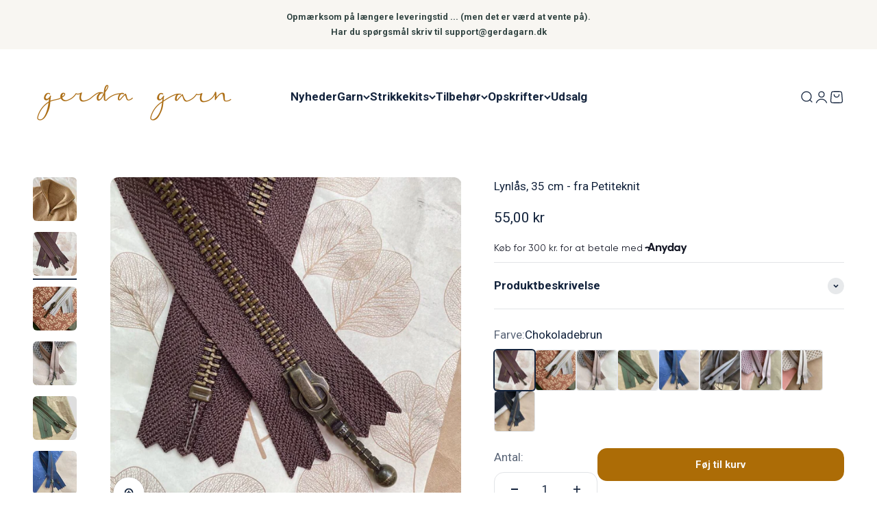

--- FILE ---
content_type: text/html; charset=utf-8
request_url: https://gerdagarn.dk/products/lynlas-35-cm-fra-petiteknit
body_size: 44512
content:
<!doctype html>

<html class="no-js" lang="da" dir="ltr">
  <head>
<script type="application/javascript" src="https://storage.googleapis.com/gowish-button-prod/js/gowish-iframe.js" data-use-btn="true"" id="gowish-iframescript" defer></script><link rel="stylesheet" href="https://storage.googleapis.com/gowish-button-prod/css/gowish-iframe.css">
<script>

    <script>
      window.dataLayer = window.dataLayer || [];
      function gtag() {
        dataLayer.push(arguments);
      }
      
      if (localStorage.getItem('consentSettings')) {
        gtag('consent', 'default', JSON.parse(localStorage.getItem('consentSettings')));
      } else {
        gtag('consent', 'default', {
          functionality_storage: 'granted',
          analytics_storage: 'denied',
          personalization_storage: 'denied',
          ad_storage: 'denied',
          ad_user_data: 'denied',
          ad_personalization: 'denied',
          wait_for_update: 500,
      });
    }
  </script>


<!-- Google Tag Manager -->
<script>(function(w,d,s,l,i){w[l]=w[l]||[];w[l].push({'gtm.start':
new Date().getTime(),event:'gtm.js'});var f=d.getElementsByTagName(s)[0],
j=d.createElement(s),dl=l!='dataLayer'?'&l='+l:'';j.async=true;j.src=
'https://www.googletagmanager.com/gtm.js?id='+i+dl;f.parentNode.insertBefore(j,f);
})(window,document,'script','dataLayer','GTM-W55QG95G');</script>
<!-- End Google Tag Manager -->
    <meta charset="utf-8">
    <meta
      name="viewport"
      content="width=device-width, initial-scale=1.0, height=device-height, minimum-scale=1.0, maximum-scale=1.0"
    >
    <meta name="theme-color" content="#ffffff">

    <title>
      Lynlås, 35 cm til strik fra Petiteknit
    </title><meta name="description" content="Søger du en Petiteknit lynlås med længde på 35 cm? Passer til hele serien af de forskellige Zipper opskrifter, lynlåsen kan forkortes til passende længde ved montering."><link rel="canonical" href="https://gerdagarn.dk/products/lynlas-35-cm-fra-petiteknit"><link rel="shortcut icon" href="//gerdagarn.dk/cdn/shop/files/Gerda_Garn_Logo_-_Bomaerke.png?v=1705664495&width=96">
      <link rel="apple-touch-icon" href="//gerdagarn.dk/cdn/shop/files/Gerda_Garn_Logo_-_Bomaerke.png?v=1705664495&width=180"><link rel="preconnect" href="https://cdn.shopify.com">
    <link rel="preconnect" href="https://fonts.shopifycdn.com" crossorigin>
    <link rel="dns-prefetch" href="https://productreviews.shopifycdn.com"><link rel="preload" href="//gerdagarn.dk/cdn/fonts/archivo/archivo_n5.272841b6d6b831864f7fecfa55541752bb399511.woff2" as="font" type="font/woff2" crossorigin><meta property="og:type" content="product">
  <meta property="og:title" content="Lynlås, 35 cm - fra Petiteknit">
  <meta property="product:price:amount" content="55,00">
  <meta property="product:price:currency" content="DKK"><meta property="og:image" content="http://gerdagarn.dk/cdn/shop/files/lynlaas-35-cm.png?v=1745935173&width=2048">
  <meta property="og:image:secure_url" content="https://gerdagarn.dk/cdn/shop/files/lynlaas-35-cm.png?v=1745935173&width=2048">
  <meta property="og:image:width" content="900">
  <meta property="og:image:height" content="900"><meta property="og:description" content="Søger du en Petiteknit lynlås med længde på 35 cm? Passer til hele serien af de forskellige Zipper opskrifter, lynlåsen kan forkortes til passende længde ved montering."><meta property="og:url" content="https://gerdagarn.dk/products/lynlas-35-cm-fra-petiteknit">
<meta property="og:site_name" content="Gerda Garn - DK"><meta name="twitter:card" content="summary"><meta name="twitter:title" content="Lynlås, 35 cm - fra Petiteknit">
  <meta name="twitter:description" content="Lynlås fra Petiteknit med en længde på 35 cm.
Vælg mellem farverne: Chokoladebrun, Duegrå, Hasselnød, Jægergrøn, Navy, Mandel, Pudderrosa, Sand og Sort. 
Passer til Zipper Sweater, Zipper Sweater - Man, Zipper Sweater Junior, Zipper Slipover, Zipper Sweater Light, Zipper Sweater Light - Man, Zipper Sweater Light - Junior og Zipper Neck.
Som anvist i opskriften, kan lynlåsen forkortes til passende længde ved montering. Denne længde passer dermed til alle størrelser fra 3 år til 5XL.
Mål: Længde: 35 cm, bredde: 6 mmMateriale: Messing / polyester
Der medfølger et lille PetiteKnit-label.
"><meta name="twitter:image" content="https://gerdagarn.dk/cdn/shop/files/lynlaas-35-cm.png?crop=center&height=1200&v=1745935173&width=1200">
  <meta name="twitter:image:alt" content="">
  <script type="application/ld+json">
  {
    "@context": "https://schema.org",
    "@type": "Product",
    "productID": 8913440178510,
    "offers": [{
          "@type": "Offer",
          "name": "Chokoladebrun",
          "availability":"https://schema.org/InStock",
          "price": 55.0,
          "priceCurrency": "DKK",
          "priceValidUntil": "2026-01-31","url": "https://gerdagarn.dk/products/lynlas-35-cm-fra-petiteknit?variant=48177703289166"
        },
{
          "@type": "Offer",
          "name": "Duegrå",
          "availability":"https://schema.org/InStock",
          "price": 55.0,
          "priceCurrency": "DKK",
          "priceValidUntil": "2026-01-31","url": "https://gerdagarn.dk/products/lynlas-35-cm-fra-petiteknit?variant=48177756930382"
        },
{
          "@type": "Offer",
          "name": "Hasselnød",
          "availability":"https://schema.org/InStock",
          "price": 55.0,
          "priceCurrency": "DKK",
          "priceValidUntil": "2026-01-31","url": "https://gerdagarn.dk/products/lynlas-35-cm-fra-petiteknit?variant=48177703321934"
        },
{
          "@type": "Offer",
          "name": "Jægergrøn",
          "availability":"https://schema.org/InStock",
          "price": 55.0,
          "priceCurrency": "DKK",
          "priceValidUntil": "2026-01-31","url": "https://gerdagarn.dk/products/lynlas-35-cm-fra-petiteknit?variant=48177756963150"
        },
{
          "@type": "Offer",
          "name": "Navy",
          "availability":"https://schema.org/InStock",
          "price": 55.0,
          "priceCurrency": "DKK",
          "priceValidUntil": "2026-01-31","url": "https://gerdagarn.dk/products/lynlas-35-cm-fra-petiteknit?variant=48177703354702"
        },
{
          "@type": "Offer",
          "name": "Mandel",
          "availability":"https://schema.org/InStock",
          "price": 55.0,
          "priceCurrency": "DKK",
          "priceValidUntil": "2026-01-31","url": "https://gerdagarn.dk/products/lynlas-35-cm-fra-petiteknit?variant=48177756995918"
        },
{
          "@type": "Offer",
          "name": "Pudderrosa",
          "availability":"https://schema.org/InStock",
          "price": 55.0,
          "priceCurrency": "DKK",
          "priceValidUntil": "2026-01-31","url": "https://gerdagarn.dk/products/lynlas-35-cm-fra-petiteknit?variant=48177757028686"
        },
{
          "@type": "Offer",
          "name": "Sand",
          "availability":"https://schema.org/InStock",
          "price": 55.0,
          "priceCurrency": "DKK",
          "priceValidUntil": "2026-01-31","url": "https://gerdagarn.dk/products/lynlas-35-cm-fra-petiteknit?variant=48177703387470"
        },
{
          "@type": "Offer",
          "name": "Sort",
          "availability":"https://schema.org/InStock",
          "price": 55.0,
          "priceCurrency": "DKK",
          "priceValidUntil": "2026-01-31","url": "https://gerdagarn.dk/products/lynlas-35-cm-fra-petiteknit?variant=48177703420238"
        }
],"brand": {
      "@type": "Brand",
      "name": "Petiteknit"
    },
    "name": "Lynlås, 35 cm - fra Petiteknit",
    "description": "Lynlås fra Petiteknit med en længde på 35 cm.\nVælg mellem farverne: Chokoladebrun, Duegrå, Hasselnød, Jægergrøn, Navy, Mandel, Pudderrosa, Sand og Sort. \nPasser til Zipper Sweater, Zipper Sweater - Man, Zipper Sweater Junior, Zipper Slipover, Zipper Sweater Light, Zipper Sweater Light - Man, Zipper Sweater Light - Junior og Zipper Neck.\nSom anvist i opskriften, kan lynlåsen forkortes til passende længde ved montering. Denne længde passer dermed til alle størrelser fra 3 år til 5XL.\nMål: Længde: 35 cm, bredde: 6 mmMateriale: Messing \/ polyester\nDer medfølger et lille PetiteKnit-label.\n",
    "category": "Lynlås",
    "url": "https://gerdagarn.dk/products/lynlas-35-cm-fra-petiteknit",
    "sku": null,"weight": {
        "@type": "QuantitativeValue",
        "unitCode": "kg",
        "value": 0.05
      },"image": {
      "@type": "ImageObject",
      "url": "https://gerdagarn.dk/cdn/shop/files/lynlaas-35-cm.png?v=1745935173&width=1024",
      "image": "https://gerdagarn.dk/cdn/shop/files/lynlaas-35-cm.png?v=1745935173&width=1024",
      "name": "",
      "width": "1024",
      "height": "1024"
    }
  }
  </script>



  <script type="application/ld+json">
  {
    "@context": "https://schema.org",
    "@type": "BreadcrumbList",
  "itemListElement": [{
      "@type": "ListItem",
      "position": 1,
      "name": "Startside",
      "item": "https://gerdagarn.dk"
    },{
          "@type": "ListItem",
          "position": 2,
          "name": "Lynlås, 35 cm - fra Petiteknit",
          "item": "https://gerdagarn.dk/products/lynlas-35-cm-fra-petiteknit"
        }]
  }
  </script>

<style>/* Typography (heading) */
  @font-face {
  font-family: Archivo;
  font-weight: 500;
  font-style: normal;
  font-display: fallback;
  src: url("//gerdagarn.dk/cdn/fonts/archivo/archivo_n5.272841b6d6b831864f7fecfa55541752bb399511.woff2") format("woff2"),
       url("//gerdagarn.dk/cdn/fonts/archivo/archivo_n5.27fb58a71a175084eb68e15500549a69fe15738e.woff") format("woff");
}

@font-face {
  font-family: Archivo;
  font-weight: 500;
  font-style: italic;
  font-display: fallback;
  src: url("//gerdagarn.dk/cdn/fonts/archivo/archivo_i5.b51f628bdb8daa9bbf4f36ec4082416f5e2cdf20.woff2") format("woff2"),
       url("//gerdagarn.dk/cdn/fonts/archivo/archivo_i5.72af52f07bc3bbb646e8e74c7e33e7883fca06f6.woff") format("woff");
}

/* Typography (body) */
  



:root {
    /**
     * ---------------------------------------------------------------------
     * SPACING VARIABLES
     *
     * We are using a spacing inspired from frameworks like Tailwind CSS.
     * ---------------------------------------------------------------------
     */
    --spacing-0-5: 0.125rem; /* 2px */
    --spacing-1: 0.25rem; /* 4px */
    --spacing-1-5: 0.375rem; /* 6px */
    --spacing-2: 0.5rem; /* 8px */
    --spacing-2-5: 0.625rem; /* 10px */
    --spacing-3: 0.75rem; /* 12px */
    --spacing-3-5: 0.875rem; /* 14px */
    --spacing-4: 1rem; /* 16px */
    --spacing-4-5: 1.125rem; /* 18px */
    --spacing-5: 1.25rem; /* 20px */
    --spacing-5-5: 1.375rem; /* 22px */
    --spacing-6: 1.5rem; /* 24px */
    --spacing-6-5: 1.625rem; /* 26px */
    --spacing-7: 1.75rem; /* 28px */
    --spacing-7-5: 1.875rem; /* 30px */
    --spacing-8: 2rem; /* 32px */
    --spacing-8-5: 2.125rem; /* 34px */
    --spacing-9: 2.25rem; /* 36px */
    --spacing-9-5: 2.375rem; /* 38px */
    --spacing-10: 2.5rem; /* 40px */
    --spacing-11: 2.75rem; /* 44px */
    --spacing-12: 3rem; /* 48px */
    --spacing-14: 3.5rem; /* 56px */
    --spacing-16: 4rem; /* 64px */
    --spacing-18: 4.5rem; /* 72px */
    --spacing-20: 5rem; /* 80px */
    --spacing-24: 6rem; /* 96px */
    --spacing-28: 7rem; /* 112px */
    --spacing-32: 8rem; /* 128px */
    --spacing-36: 9rem; /* 144px */
    --spacing-40: 10rem; /* 160px */
    --spacing-44: 11rem; /* 176px */
    --spacing-48: 12rem; /* 192px */
    --spacing-52: 13rem; /* 208px */
    --spacing-56: 14rem; /* 224px */
    --spacing-60: 15rem; /* 240px */
    --spacing-64: 16rem; /* 256px */
    --spacing-72: 18rem; /* 288px */
    --spacing-80: 20rem; /* 320px */
    --spacing-96: 24rem; /* 384px */

    /* Container */
    --container-max-width: 1600px;
    --container-narrow-max-width: 1350px;
    --container-gutter: var(--spacing-5);
    --section-outer-spacing-block: var(--spacing-8);
    --section-inner-max-spacing-block: var(--spacing-8);
    --section-inner-spacing-inline: var(--container-gutter);
    --section-stack-spacing-block: var(--spacing-8);

    /* Grid gutter */
    --grid-gutter: var(--spacing-5);

    /* Product list settings */
    --product-list-row-gap: var(--spacing-8);
    --product-list-column-gap: var(--grid-gutter);

    /* Form settings */
    --input-gap: var(--spacing-2);
    --input-height: 2.625rem;
    --input-padding-inline: var(--spacing-4);

    /* Other sizes */
    --sticky-area-height: calc(var(--sticky-announcement-bar-enabled, 0) * var(--announcement-bar-height, 0px) + var(--sticky-header-enabled, 0) * var(--header-height, 0px));

    /* RTL support */
    --transform-logical-flip: 1;
    --transform-origin-start: left;
    --transform-origin-end: right;

    /**
     * ---------------------------------------------------------------------
     * TYPOGRAPHY
     * ---------------------------------------------------------------------
     */

    /* Font properties */
    --heading-font-family: Archivo, sans-serif;
    --heading-font-weight: 500;
    --heading-font-style: normal;
    --heading-text-transform: normal;
    --heading-letter-spacing: 0.02em;
    --text-font-family: "system_ui", -apple-system, 'Segoe UI', Roboto, 'Helvetica Neue', 'Noto Sans', 'Liberation Sans', Arial, sans-serif, 'Apple Color Emoji', 'Segoe UI Emoji', 'Segoe UI Symbol', 'Noto Color Emoji';
    --text-font-weight: 400;
    --text-font-style: normal;
    --text-letter-spacing: 0.0em;

    /* Font sizes */
    --text-h0: 2.75rem;
    --text-h1: 2rem;
    --text-h2: 1.75rem;
    --text-h3: 1.375rem;
    --text-h4: 1.125rem;
    --text-h5: 1.125rem;
    --text-h6: 1rem;
    --text-xs: 0.6875rem;
    --text-sm: 0.75rem;
    --text-base: 0.875rem;
    --text-lg: 1.125rem;

    /**
     * ---------------------------------------------------------------------
     * COLORS
     * ---------------------------------------------------------------------
     */

    /* Color settings */--accent: 172 108 6;
    --text-primary: 20 36 61;
    --background-primary: 255 255 255;
    --dialog-background: 248 246 242;
    --border-color: var(--text-color, var(--text-primary)) / 0.12;

    /* Button colors */
    --button-background-primary: 172 108 6;
    --button-text-primary: 248 246 242;
    --button-background-secondary: 172 108 6;
    --button-text-secondary: 248 246 242;

    /* Status colors */
    --success-background: 245 237 225;
    --success-text: 172 108 6;
    --warning-background: 255 246 233;
    --warning-text: 255 183 74;
    --error-background: 227 229 232;
    --error-text: 20 36 61;

    /* Product colors */
    --on-sale-text: 172 108 6;
    --on-sale-badge-background: 172 108 6;
    --on-sale-badge-text: 255 255 255;
    --sold-out-badge-background: 248 246 242;
    --sold-out-badge-text: 0 0 0;
    --primary-badge-background: 20 36 61;
    --primary-badge-text: 255 255 255;
    --star-color: 172 108 6;
    --product-card-background: 255 255 255;
    --product-card-text: 25 45 77;

    /* Header colors */
    --header-background: 255 255 255;
    --header-text: 20 36 61;

    /* Footer colors */
    --footer-background: 248 246 242;
    --footer-text: 20 36 61;

    /* Rounded variables (used for border radius) */
    --rounded-xs: 0.25rem;
    --rounded-sm: 0.375rem;
    --rounded: 0.75rem;
    --rounded-lg: 1.5rem;
    --rounded-full: 9999px;

    --rounded-button: 0.875rem;
    --rounded-input: 0.625rem;

    /* Box shadow */
    --shadow-sm: 0 2px 8px rgb(var(--text-primary) / 0.1);
    --shadow: 0 5px 15px rgb(var(--text-primary) / 0.1);
    --shadow-md: 0 5px 30px rgb(var(--text-primary) / 0.1);
    --shadow-block: 0px 18px 50px rgb(var(--text-primary) / 0.1);

    /**
     * ---------------------------------------------------------------------
     * OTHER
     * ---------------------------------------------------------------------
     */

    --cursor-close-svg-url: url(//gerdagarn.dk/cdn/shop/t/16/assets/cursor-close.svg?v=147174565022153725511743682149);
    --cursor-zoom-in-svg-url: url(//gerdagarn.dk/cdn/shop/t/16/assets/cursor-zoom-in.svg?v=154953035094101115921743682149);
    --cursor-zoom-out-svg-url: url(//gerdagarn.dk/cdn/shop/t/16/assets/cursor-zoom-out.svg?v=16155520337305705181743682149);
    --checkmark-svg-url: url(//gerdagarn.dk/cdn/shop/t/16/assets/checkmark.svg?v=167671577303441710671743682149);
  }

  [dir="rtl"]:root {
    /* RTL support */
    --transform-logical-flip: -1;
    --transform-origin-start: right;
    --transform-origin-end: left;
  }

  @media screen and (min-width: 700px) {
    :root {
      /* Typography (font size) */
      --text-h0: 3.5rem;
      --text-h1: 2.5rem;
      --text-h2: 2rem;
      --text-h3: 1.625rem;
      --text-h4: 1.375rem;
      --text-h5: 1.125rem;
      --text-h6: 1rem;

      --text-xs: 0.8125rem;
      --text-sm: 0.9375rem;
      --text-base: 1.0625rem;
      --text-lg: 1.3125rem;

      /* Spacing */
      --container-gutter: 2rem;
      --section-outer-spacing-block: var(--spacing-12);
      --section-inner-max-spacing-block: var(--spacing-10);
      --section-inner-spacing-inline: var(--spacing-10);
      --section-stack-spacing-block: var(--spacing-10);

      /* Grid gutter */
      --grid-gutter: var(--spacing-6);

      /* Product list settings */
      --product-list-row-gap: var(--spacing-12);

      /* Form settings */
      --input-gap: 1rem;
      --input-height: 3.125rem;
      --input-padding-inline: var(--spacing-5);
    }
  }

  @media screen and (min-width: 1000px) {
    :root {
      /* Spacing settings */
      --container-gutter: var(--spacing-12);
      --section-outer-spacing-block: var(--spacing-14);
      --section-inner-max-spacing-block: var(--spacing-12);
      --section-inner-spacing-inline: var(--spacing-14);
      --section-stack-spacing-block: var(--spacing-10);
    }
  }

  @media screen and (min-width: 1150px) {
    :root {
      /* Spacing settings */
      --container-gutter: var(--spacing-12);
      --section-outer-spacing-block: var(--spacing-14);
      --section-inner-max-spacing-block: var(--spacing-12);
      --section-inner-spacing-inline: var(--spacing-14);
      --section-stack-spacing-block: var(--spacing-12);
    }
  }

  @media screen and (min-width: 1400px) {
    :root {
      /* Typography (font size) */
      --text-h0: 4.5rem;
      --text-h1: 3.5rem;
      --text-h2: 2.75rem;
      --text-h3: 2rem;
      --text-h4: 1.75rem;
      --text-h5: 1.375rem;
      --text-h6: 1.25rem;

      --section-outer-spacing-block: var(--spacing-16);
      --section-inner-max-spacing-block: var(--spacing-14);
      --section-inner-spacing-inline: var(--spacing-16);
    }
  }

  @media screen and (min-width: 1600px) {
    :root {
      --section-outer-spacing-block: var(--spacing-16);
      --section-inner-max-spacing-block: var(--spacing-16);
      --section-inner-spacing-inline: var(--spacing-18);
    }
  }

  /**
   * ---------------------------------------------------------------------
   * LIQUID DEPENDANT CSS
   *
   * Our main CSS is Liquid free, but some very specific features depend on
   * theme settings, so we have them here
   * ---------------------------------------------------------------------
   */@media screen and (pointer: fine) {
        .button:not([disabled]):hover, .btn:not([disabled]):hover, .shopify-payment-button__button--unbranded:not([disabled]):hover {
          --button-background-opacity: 0.85;
        }

        .button--subdued:not([disabled]):hover {
          --button-background: var(--text-color) / .05 !important;
        }
      }</style><script>
  document.documentElement.classList.replace('no-js', 'js');

  // This allows to expose several variables to the global scope, to be used in scripts
  window.themeVariables = {
    settings: {
      showPageTransition: true,
      headingApparition: "split_clip",
      pageType: "product",
      moneyFormat: "{{amount_with_comma_separator}} kr",
      moneyWithCurrencyFormat: "{{amount_with_comma_separator}} DKK",
      currencyCodeEnabled: false,
      cartType: "drawer",
      showDiscount: true,
      discountMode: "percentage"
    },

    strings: {
      accessibilityClose: "Luk",
      accessibilityNext: "Næste",
      accessibilityPrevious: "Forrige",
      addToCartButton: "Føj til kurv",
      soldOutButton: "Produktet er desvære udsolgt",
      preOrderButton: "Forudbestil",
      unavailableButton: "Ikke tilgængelig",
      closeGallery: "Luk gallery",
      zoomGallery: "Zoom",
      errorGallery: "Billede kunne ikke indlæses",
      soldOutBadge: "Udsolgt..",
      discountBadge: "Spar @@",
      sku: "SKU:",
      searchNoResults: "Ingen resultater blev fundet.",
      addOrderNote: "Tilføj bemærkning til ordre",
      editOrderNote: "Rediger bemærkning til ordre",
      shippingEstimatorNoResults: "Beklager, vi sender ikke til din adresse.",
      shippingEstimatorOneResult: "Der er én leveringspris for din adresse:",
      shippingEstimatorMultipleResults: "Der er flere leveringspriser for din adresse:",
      shippingEstimatorError: "Der opstod en eller flere fejl under hentning af leveringspriser:"
    },

    breakpoints: {
      'sm': 'screen and (min-width: 700px)',
      'md': 'screen and (min-width: 1000px)',
      'lg': 'screen and (min-width: 1150px)',
      'xl': 'screen and (min-width: 1400px)',

      'sm-max': 'screen and (max-width: 699px)',
      'md-max': 'screen and (max-width: 999px)',
      'lg-max': 'screen and (max-width: 1149px)',
      'xl-max': 'screen and (max-width: 1399px)'
    }
  };window.addEventListener('DOMContentLoaded', () => {
      const isReloaded = (window.performance.navigation && window.performance.navigation.type === 1) || window.performance.getEntriesByType('navigation').map((nav) => nav.type).includes('reload');

      if ('animate' in document.documentElement && window.matchMedia('(prefers-reduced-motion: no-preference)').matches && document.referrer.includes(location.host) && !isReloaded) {
        document.body.animate({opacity: [0, 1]}, {duration: 115, fill: 'forwards'});
      }
    });

    window.addEventListener('pageshow', (event) => {
      document.body.classList.remove('page-transition');

      if (event.persisted) {
        document.body.animate({opacity: [0, 1]}, {duration: 0, fill: 'forwards'});
      }
    });// For detecting native share
  document.documentElement.classList.add(`native-share--${navigator.share ? 'enabled' : 'disabled'}`);// We save the product ID in local storage to be eventually used for recently viewed section
    try {
      const recentlyViewedProducts = new Set(JSON.parse(localStorage.getItem('theme:recently-viewed-products') || '[]'));

      recentlyViewedProducts.delete(8913440178510); // Delete first to re-move the product
      recentlyViewedProducts.add(8913440178510);

      localStorage.setItem('theme:recently-viewed-products', JSON.stringify(Array.from(recentlyViewedProducts.values()).reverse()));
    } catch (e) {
      // Safari in private mode does not allow setting item, we silently fail
    }</script><script type="module" src="//gerdagarn.dk/cdn/shop/t/16/assets/vendor.min.js?v=20880576495916334881743682149"></script>
    <script type="module" src="//gerdagarn.dk/cdn/shop/t/16/assets/theme.js?v=102831097290920888361743684511"></script>
    <script type="module" src="//gerdagarn.dk/cdn/shop/t/16/assets/app.js?v=46251143778527113011743682149"></script>
    <script type="module" src="//gerdagarn.dk/cdn/shop/t/16/assets/sections.js?v=72181565537660382421743685258"></script>
    <script src="https://code.jquery.com/jquery-3.6.0.min.js"></script>
    <script src="//gerdagarn.dk/cdn/shop/t/16/assets/edition_consent.js?v=178028616619849197181743682149" defer></script>

    <script>window.performance && window.performance.mark && window.performance.mark('shopify.content_for_header.start');</script><meta name="google-site-verification" content="CTtqtA7TDfMrvU7dlEjl_yRQ5uBmbaw7uPIhYQSAA8Y">
<meta name="facebook-domain-verification" content="0ggg7c0da6824ype4mjlv67cbw6c8h">
<meta id="shopify-digital-wallet" name="shopify-digital-wallet" content="/78033944910/digital_wallets/dialog">
<link rel="alternate" hreflang="x-default" href="https://gerdagarn.dk/products/lynlas-35-cm-fra-petiteknit">
<link rel="alternate" hreflang="da" href="https://gerdagarn.dk/products/lynlas-35-cm-fra-petiteknit">
<link rel="alternate" hreflang="sv-SE" href="http://gerdagarn.se/products/lynlas-35-cm-fra-petiteknit">
<link rel="alternate" hreflang="da-SE" href="http://gerdagarn.se/da/products/lynlas-35-cm-fra-petiteknit">
<link rel="alternate" type="application/json+oembed" href="https://gerdagarn.dk/products/lynlas-35-cm-fra-petiteknit.oembed">
<script async="async" src="/checkouts/internal/preloads.js?locale=da-DK"></script>
<script id="shopify-features" type="application/json">{"accessToken":"b918a02c6cb9cdb0807dd3782d4a702c","betas":["rich-media-storefront-analytics"],"domain":"gerdagarn.dk","predictiveSearch":true,"shopId":78033944910,"locale":"da"}</script>
<script>var Shopify = Shopify || {};
Shopify.shop = "ca9c3d-2.myshopify.com";
Shopify.locale = "da";
Shopify.currency = {"active":"DKK","rate":"1.0"};
Shopify.country = "DK";
Shopify.theme = {"name":"Test: Consent mode v2","id":179441205582,"schema_name":"Impact","schema_version":"4.4.0","theme_store_id":null,"role":"main"};
Shopify.theme.handle = "null";
Shopify.theme.style = {"id":null,"handle":null};
Shopify.cdnHost = "gerdagarn.dk/cdn";
Shopify.routes = Shopify.routes || {};
Shopify.routes.root = "/";</script>
<script type="module">!function(o){(o.Shopify=o.Shopify||{}).modules=!0}(window);</script>
<script>!function(o){function n(){var o=[];function n(){o.push(Array.prototype.slice.apply(arguments))}return n.q=o,n}var t=o.Shopify=o.Shopify||{};t.loadFeatures=n(),t.autoloadFeatures=n()}(window);</script>
<script id="shop-js-analytics" type="application/json">{"pageType":"product"}</script>
<script defer="defer" async type="module" src="//gerdagarn.dk/cdn/shopifycloud/shop-js/modules/v2/client.init-shop-cart-sync_DCvV3KX5.da.esm.js"></script>
<script defer="defer" async type="module" src="//gerdagarn.dk/cdn/shopifycloud/shop-js/modules/v2/chunk.common_DIrl18zW.esm.js"></script>
<script type="module">
  await import("//gerdagarn.dk/cdn/shopifycloud/shop-js/modules/v2/client.init-shop-cart-sync_DCvV3KX5.da.esm.js");
await import("//gerdagarn.dk/cdn/shopifycloud/shop-js/modules/v2/chunk.common_DIrl18zW.esm.js");

  window.Shopify.SignInWithShop?.initShopCartSync?.({"fedCMEnabled":true,"windoidEnabled":true});

</script>
<script>(function() {
  var isLoaded = false;
  function asyncLoad() {
    if (isLoaded) return;
    isLoaded = true;
    var urls = ["https:\/\/ecommplugins-scripts.trustpilot.com\/v2.1\/js\/header.min.js?settings=eyJrZXkiOiJaMjcxd3dMZ0NwNnI5Y001In0=\u0026shop=ca9c3d-2.myshopify.com","https:\/\/ecommplugins-scripts.trustpilot.com\/v2.1\/js\/success.min.js?settings=eyJrZXkiOiJaMjcxd3dMZ0NwNnI5Y001IiwidCI6WyJvcmRlcnMvZnVsZmlsbGVkIl0sInYiOiIifQ==\u0026shop=ca9c3d-2.myshopify.com","https:\/\/ecommplugins-trustboxsettings.trustpilot.com\/ca9c3d-2.myshopify.com.js?settings=1747736333018\u0026shop=ca9c3d-2.myshopify.com","\/\/cdn.shopify.com\/proxy\/3a05285f1ab419a3e4b281f083ed9d5b6aded1aa9f457b7d378b8250a167a790\/widget.cdn.sprii.io\/sprii-checkout-shopify.js?ver=1749045575054\u0026shop=ca9c3d-2.myshopify.com\u0026sp-cache-control=cHVibGljLCBtYXgtYWdlPTkwMA"];
    for (var i = 0; i < urls.length; i++) {
      var s = document.createElement('script');
      s.type = 'text/javascript';
      s.async = true;
      s.src = urls[i];
      var x = document.getElementsByTagName('script')[0];
      x.parentNode.insertBefore(s, x);
    }
  };
  if(window.attachEvent) {
    window.attachEvent('onload', asyncLoad);
  } else {
    window.addEventListener('load', asyncLoad, false);
  }
})();</script>
<script id="__st">var __st={"a":78033944910,"offset":3600,"reqid":"aee52d8f-6d05-493c-bd73-d4dbf6fee2de-1768997809","pageurl":"gerdagarn.dk\/products\/lynlas-35-cm-fra-petiteknit","u":"4393a1babea7","p":"product","rtyp":"product","rid":8913440178510};</script>
<script>window.ShopifyPaypalV4VisibilityTracking = true;</script>
<script id="captcha-bootstrap">!function(){'use strict';const t='contact',e='account',n='new_comment',o=[[t,t],['blogs',n],['comments',n],[t,'customer']],c=[[e,'customer_login'],[e,'guest_login'],[e,'recover_customer_password'],[e,'create_customer']],r=t=>t.map((([t,e])=>`form[action*='/${t}']:not([data-nocaptcha='true']) input[name='form_type'][value='${e}']`)).join(','),a=t=>()=>t?[...document.querySelectorAll(t)].map((t=>t.form)):[];function s(){const t=[...o],e=r(t);return a(e)}const i='password',u='form_key',d=['recaptcha-v3-token','g-recaptcha-response','h-captcha-response',i],f=()=>{try{return window.sessionStorage}catch{return}},m='__shopify_v',_=t=>t.elements[u];function p(t,e,n=!1){try{const o=window.sessionStorage,c=JSON.parse(o.getItem(e)),{data:r}=function(t){const{data:e,action:n}=t;return t[m]||n?{data:e,action:n}:{data:t,action:n}}(c);for(const[e,n]of Object.entries(r))t.elements[e]&&(t.elements[e].value=n);n&&o.removeItem(e)}catch(o){console.error('form repopulation failed',{error:o})}}const l='form_type',E='cptcha';function T(t){t.dataset[E]=!0}const w=window,h=w.document,L='Shopify',v='ce_forms',y='captcha';let A=!1;((t,e)=>{const n=(g='f06e6c50-85a8-45c8-87d0-21a2b65856fe',I='https://cdn.shopify.com/shopifycloud/storefront-forms-hcaptcha/ce_storefront_forms_captcha_hcaptcha.v1.5.2.iife.js',D={infoText:'Beskyttet af hCaptcha',privacyText:'Beskyttelse af persondata',termsText:'Vilkår'},(t,e,n)=>{const o=w[L][v],c=o.bindForm;if(c)return c(t,g,e,D).then(n);var r;o.q.push([[t,g,e,D],n]),r=I,A||(h.body.append(Object.assign(h.createElement('script'),{id:'captcha-provider',async:!0,src:r})),A=!0)});var g,I,D;w[L]=w[L]||{},w[L][v]=w[L][v]||{},w[L][v].q=[],w[L][y]=w[L][y]||{},w[L][y].protect=function(t,e){n(t,void 0,e),T(t)},Object.freeze(w[L][y]),function(t,e,n,w,h,L){const[v,y,A,g]=function(t,e,n){const i=e?o:[],u=t?c:[],d=[...i,...u],f=r(d),m=r(i),_=r(d.filter((([t,e])=>n.includes(e))));return[a(f),a(m),a(_),s()]}(w,h,L),I=t=>{const e=t.target;return e instanceof HTMLFormElement?e:e&&e.form},D=t=>v().includes(t);t.addEventListener('submit',(t=>{const e=I(t);if(!e)return;const n=D(e)&&!e.dataset.hcaptchaBound&&!e.dataset.recaptchaBound,o=_(e),c=g().includes(e)&&(!o||!o.value);(n||c)&&t.preventDefault(),c&&!n&&(function(t){try{if(!f())return;!function(t){const e=f();if(!e)return;const n=_(t);if(!n)return;const o=n.value;o&&e.removeItem(o)}(t);const e=Array.from(Array(32),(()=>Math.random().toString(36)[2])).join('');!function(t,e){_(t)||t.append(Object.assign(document.createElement('input'),{type:'hidden',name:u})),t.elements[u].value=e}(t,e),function(t,e){const n=f();if(!n)return;const o=[...t.querySelectorAll(`input[type='${i}']`)].map((({name:t})=>t)),c=[...d,...o],r={};for(const[a,s]of new FormData(t).entries())c.includes(a)||(r[a]=s);n.setItem(e,JSON.stringify({[m]:1,action:t.action,data:r}))}(t,e)}catch(e){console.error('failed to persist form',e)}}(e),e.submit())}));const S=(t,e)=>{t&&!t.dataset[E]&&(n(t,e.some((e=>e===t))),T(t))};for(const o of['focusin','change'])t.addEventListener(o,(t=>{const e=I(t);D(e)&&S(e,y())}));const B=e.get('form_key'),M=e.get(l),P=B&&M;t.addEventListener('DOMContentLoaded',(()=>{const t=y();if(P)for(const e of t)e.elements[l].value===M&&p(e,B);[...new Set([...A(),...v().filter((t=>'true'===t.dataset.shopifyCaptcha))])].forEach((e=>S(e,t)))}))}(h,new URLSearchParams(w.location.search),n,t,e,['guest_login'])})(!0,!0)}();</script>
<script integrity="sha256-4kQ18oKyAcykRKYeNunJcIwy7WH5gtpwJnB7kiuLZ1E=" data-source-attribution="shopify.loadfeatures" defer="defer" src="//gerdagarn.dk/cdn/shopifycloud/storefront/assets/storefront/load_feature-a0a9edcb.js" crossorigin="anonymous"></script>
<script data-source-attribution="shopify.dynamic_checkout.dynamic.init">var Shopify=Shopify||{};Shopify.PaymentButton=Shopify.PaymentButton||{isStorefrontPortableWallets:!0,init:function(){window.Shopify.PaymentButton.init=function(){};var t=document.createElement("script");t.src="https://gerdagarn.dk/cdn/shopifycloud/portable-wallets/latest/portable-wallets.da.js",t.type="module",document.head.appendChild(t)}};
</script>
<script data-source-attribution="shopify.dynamic_checkout.buyer_consent">
  function portableWalletsHideBuyerConsent(e){var t=document.getElementById("shopify-buyer-consent"),n=document.getElementById("shopify-subscription-policy-button");t&&n&&(t.classList.add("hidden"),t.setAttribute("aria-hidden","true"),n.removeEventListener("click",e))}function portableWalletsShowBuyerConsent(e){var t=document.getElementById("shopify-buyer-consent"),n=document.getElementById("shopify-subscription-policy-button");t&&n&&(t.classList.remove("hidden"),t.removeAttribute("aria-hidden"),n.addEventListener("click",e))}window.Shopify?.PaymentButton&&(window.Shopify.PaymentButton.hideBuyerConsent=portableWalletsHideBuyerConsent,window.Shopify.PaymentButton.showBuyerConsent=portableWalletsShowBuyerConsent);
</script>
<script data-source-attribution="shopify.dynamic_checkout.cart.bootstrap">document.addEventListener("DOMContentLoaded",(function(){function t(){return document.querySelector("shopify-accelerated-checkout-cart, shopify-accelerated-checkout")}if(t())Shopify.PaymentButton.init();else{new MutationObserver((function(e,n){t()&&(Shopify.PaymentButton.init(),n.disconnect())})).observe(document.body,{childList:!0,subtree:!0})}}));
</script>

<script>window.performance && window.performance.mark && window.performance.mark('shopify.content_for_header.end');</script>
<link href="//gerdagarn.dk/cdn/shop/t/16/assets/theme.css?v=156796048018735813221749365803" rel="stylesheet" type="text/css" media="all" /><link href="//gerdagarn.dk/cdn/shop/t/16/assets/app.css?v=4087463485128805451743682149" rel="stylesheet" type="text/css" media="all" /><!-- Start of Sleeknote signup and lead generation tool - www.sleeknote.com -->
<script id="sleeknoteScript" type="text/javascript">
	(function () {
		var sleeknoteScriptTag = document.createElement("script");
		sleeknoteScriptTag.type = "text/javascript";
		sleeknoteScriptTag.charset = "utf-8";
		sleeknoteScriptTag.src = ("//sleeknotecustomerscripts.sleeknote.com/50719.js");
		var s = document.getElementById("sleeknoteScript");
		s.parentNode.insertBefore(sleeknoteScriptTag, s);
	})();
</script>
<!-- End of Sleeknote signup and lead generation tool - www.sleeknote.com -->  

<script type="text/javascript">
    (function(c,l,a,r,i,t,y){
        c[a]=c[a]||function(){(c[a].q=c[a].q||[]).push(arguments)};
        t=l.createElement(r);t.async=1;t.src="https://www.clarity.ms/tag/"+i;
        y=l.getElementsByTagName(r)[0];y.parentNode.insertBefore(t,y);
    })(window, document, "clarity", "script", "njhb40s3ti");
</script>
    
  <!-- BEGIN app block: shopify://apps/pandectes-gdpr/blocks/banner/58c0baa2-6cc1-480c-9ea6-38d6d559556a -->
  
    
      <!-- TCF is active, scripts are loaded above -->
      
        <script>
          if (!window.PandectesRulesSettings) {
            window.PandectesRulesSettings = {"store":{"id":78033944910,"adminMode":false,"headless":false,"storefrontRootDomain":"","checkoutRootDomain":"","storefrontAccessToken":""},"banner":{"revokableTrigger":false,"cookiesBlockedByDefault":"0","hybridStrict":false,"isActive":true},"geolocation":{"auOnly":false,"brOnly":false,"caOnly":false,"chOnly":false,"euOnly":false,"jpOnly":false,"nzOnly":false,"quOnly":false,"thOnly":false,"zaOnly":false,"canadaOnly":false,"canadaLaw25":false,"canadaPipeda":false,"globalVisibility":true},"blocker":{"isActive":false,"googleConsentMode":{"isActive":true,"id":"","analyticsId":"","onlyGtm":false,"adwordsId":"","adStorageCategory":4,"analyticsStorageCategory":2,"functionalityStorageCategory":1,"personalizationStorageCategory":1,"securityStorageCategory":0,"customEvent":false,"redactData":false,"urlPassthrough":false,"dataLayerProperty":"dataLayer","waitForUpdate":500,"useNativeChannel":false,"debugMode":false},"facebookPixel":{"isActive":false,"id":"","ldu":false},"microsoft":{"isActive":false,"uetTags":""},"clarity":{"isActive":false,"id":""},"rakuten":{"isActive":false,"cmp":false,"ccpa":false},"gpcIsActive":true,"klaviyoIsActive":false,"defaultBlocked":0,"patterns":{"whiteList":[],"blackList":{"1":[],"2":[],"4":[],"8":[]},"iframesWhiteList":[],"iframesBlackList":{"1":[],"2":[],"4":[],"8":[]},"beaconsWhiteList":[],"beaconsBlackList":{"1":[],"2":[],"4":[],"8":[]}}}};
            const rulesScript = document.createElement('script');
            window.PandectesRulesSettings.auto = true;
            rulesScript.src = "https://cdn.shopify.com/extensions/019bdc07-7fb4-70c4-ad72-a3837152bf63/gdpr-238/assets/pandectes-rules.js";
            const firstChild = document.head.firstChild;
            document.head.insertBefore(rulesScript, firstChild);
          }
        </script>
      
      <script>
        
          window.PandectesSettings = {"store":{"id":78033944910,"plan":"plus","theme":"Test: Consent mode v2","primaryLocale":"da","adminMode":false,"headless":false,"storefrontRootDomain":"","checkoutRootDomain":"","storefrontAccessToken":""},"tsPublished":1761740582,"declaration":{"declDays":"","declName":"","declPath":"","declType":"","isActive":false,"showType":true,"declHours":"","declWeeks":"","declYears":"","declDomain":"","declMonths":"","declMinutes":"","declPurpose":"","declSeconds":"","declSession":"","showPurpose":false,"declProvider":"","showProvider":true,"declIntroText":"","declRetention":"","declFirstParty":"","declThirdParty":"","showDateGenerated":true},"language":{"unpublished":[],"languageMode":"Single","fallbackLanguage":"da","languageDetection":"locale","languagesSupported":[]},"texts":{"managed":{"headerText":{"da":"Vi respekterer dit privatliv"},"consentText":{"da":"Dette websted bruger cookies for at sikre, at du får den bedste oplevelse."},"linkText":{"da":"Lær mere"},"imprintText":{"da":"Aftryk"},"googleLinkText":{"da":"Googles privatlivsbetingelser"},"allowButtonText":{"da":"Tillad alle cookies "},"denyButtonText":{"da":"Afslå"},"dismissButtonText":{"da":"Okay"},"leaveSiteButtonText":{"da":"Forlad dette websted"},"preferencesButtonText":{"da":"Præferencer"},"cookiePolicyText":{"da":"Cookiepolitik"},"preferencesPopupTitleText":{"da":"Administrer samtykkeindstillinger"},"preferencesPopupIntroText":{"da":"Vi bruger cookies til at optimere webstedets funktionalitet, analysere ydelsen og give dig en personlig oplevelse. Nogle cookies er afgørende for at få hjemmesiden til at fungere og fungere korrekt. Disse cookies kan ikke deaktiveres. I dette vindue kan du styre din præference for cookies."},"preferencesPopupSaveButtonText":{"da":"Gem præferencer"},"preferencesPopupCloseButtonText":{"da":"Tæt"},"preferencesPopupAcceptAllButtonText":{"da":"Accepter alle"},"preferencesPopupRejectAllButtonText":{"da":"Afvis alle"},"cookiesDetailsText":{"da":"Cookies detaljer"},"preferencesPopupAlwaysAllowedText":{"da":"Altid tilladt"},"accessSectionParagraphText":{"da":"Du har til enhver tid ret til at få adgang til dine data."},"accessSectionTitleText":{"da":"Dataportabilitet"},"accessSectionAccountInfoActionText":{"da":"Personlig data"},"accessSectionDownloadReportActionText":{"da":"Download alt"},"accessSectionGDPRRequestsActionText":{"da":"Anmodninger fra den registrerede"},"accessSectionOrdersRecordsActionText":{"da":"Ordre:% s"},"rectificationSectionParagraphText":{"da":"Du har ret til at anmode om, at dine data opdateres, når du synes, det er passende."},"rectificationSectionTitleText":{"da":"Rettelse af data"},"rectificationCommentPlaceholder":{"da":"Beskriv, hvad du vil have opdateret"},"rectificationCommentValidationError":{"da":"Kommentar er påkrævet"},"rectificationSectionEditAccountActionText":{"da":"Anmod om en opdatering"},"erasureSectionTitleText":{"da":"Ret til at blive glemt"},"erasureSectionParagraphText":{"da":"Du har ret til at bede alle dine data om at blive slettet. Derefter har du ikke længere adgang til din konto."},"erasureSectionRequestDeletionActionText":{"da":"Anmod om sletning af personoplysninger"},"consentDate":{"da":"Dato for samtykke"},"consentId":{"da":"Samtykke-id"},"consentSectionChangeConsentActionText":{"da":"Skift samtykkepræference"},"consentSectionConsentedText":{"da":"Du har givet samtykke til cookiepolitikken på dette websted den"},"consentSectionNoConsentText":{"da":"Du har ikke givet samtykke til cookiepolitikken på dette websted."},"consentSectionTitleText":{"da":"Dit cookie-samtykke"},"consentStatus":{"da":"Samtykke præference"},"confirmationFailureMessage":{"da":"Din anmodning blev ikke bekræftet. Prøv igen, og kontakt problemet, hvis problemet fortsætter, for at få hjælp"},"confirmationFailureTitle":{"da":"Der opstod et problem"},"confirmationSuccessMessage":{"da":"Vi vender snart tilbage til dig angående din anmodning."},"confirmationSuccessTitle":{"da":"Din anmodning er bekræftet"},"guestsSupportEmailFailureMessage":{"da":"Din anmodning blev ikke sendt. Prøv igen, og kontakt problemet, hvis problemet fortsætter, for at få hjælp."},"guestsSupportEmailFailureTitle":{"da":"Der opstod et problem"},"guestsSupportEmailPlaceholder":{"da":"Email adresse"},"guestsSupportEmailSuccessMessage":{"da":"Hvis du er registreret som kunde i denne butik, modtager du snart en e -mail med instruktioner om, hvordan du fortsætter."},"guestsSupportEmailSuccessTitle":{"da":"Tak for din anmodning"},"guestsSupportEmailValidationError":{"da":"E -mail er ikke gyldig"},"guestsSupportInfoText":{"da":"Log ind med din kundekonto for at fortsætte."},"submitButton":{"da":"Indsend"},"submittingButton":{"da":"Indsender ..."},"cancelButton":{"da":"Afbestille"},"declIntroText":{"da":"Vi bruger cookies til at optimere hjemmesidens funktionalitet, analysere ydeevnen og give dig en personlig oplevelse. Nogle cookies er nødvendige for at få hjemmesiden til at fungere og fungere korrekt. Disse cookies kan ikke deaktiveres. I dette vindue kan du administrere dine præferencer for cookies."},"declName":{"da":"Navn"},"declPurpose":{"da":"Formål"},"declType":{"da":"Type"},"declRetention":{"da":"Tilbageholdelse"},"declProvider":{"da":"Udbyder"},"declFirstParty":{"da":"Førstepartscookies"},"declThirdParty":{"da":"Tredje part"},"declSeconds":{"da":"sekunder"},"declMinutes":{"da":"minutter"},"declHours":{"da":"timer"},"declDays":{"da":"dage"},"declWeeks":{"da":"uge(r)"},"declMonths":{"da":"måneder"},"declYears":{"da":"flere år"},"declSession":{"da":"Session"},"declDomain":{"da":"Domæne"},"declPath":{"da":"Sti"}},"categories":{"strictlyNecessaryCookiesTitleText":{"da":"Strengt nødvendige cookies"},"strictlyNecessaryCookiesDescriptionText":{"da":"Disse cookies er afgørende for, at du kan flytte rundt på webstedet og bruge dets funktioner, f.eks. Adgang til sikre områder på webstedet. Websitet kan ikke fungere korrekt uden disse cookies."},"functionalityCookiesTitleText":{"da":"Funktionelle cookies"},"functionalityCookiesDescriptionText":{"da":"Disse cookies gør det muligt for webstedet at levere forbedret funktionalitet og personalisering. De kan angives af os eller af tredjepartsudbydere, hvis tjenester vi har tilføjet til vores sider. Hvis du ikke tillader disse cookies, fungerer nogle eller alle disse tjenester muligvis ikke korrekt."},"performanceCookiesTitleText":{"da":"Ydelsescookies"},"performanceCookiesDescriptionText":{"da":"Disse cookies gør det muligt for os at overvåge og forbedre vores websteds ydeevne. For eksempel giver de os mulighed for at tælle besøg, identificere trafikkilder og se, hvilke dele af webstedet der er mest populære."},"targetingCookiesTitleText":{"da":"Målretning af cookies"},"targetingCookiesDescriptionText":{"da":"Disse cookies kan blive sat via vores websted af vores annoncepartnere. De kan bruges af disse virksomheder til at opbygge en profil af dine interesser og vise dig relevante annoncer på andre websteder. De gemmer ikke direkte personlige oplysninger, men er baseret på entydigt at identificere din browser og internet -enhed. Hvis du ikke tillader disse cookies, vil du opleve mindre målrettet annoncering."},"unclassifiedCookiesTitleText":{"da":"Uklassificerede cookies"},"unclassifiedCookiesDescriptionText":{"da":"Uklassificerede cookies er cookies, som vi er i gang med at klassificere sammen med udbyderne af individuelle cookies."}},"auto":{}},"library":{"previewMode":false,"fadeInTimeout":0,"defaultBlocked":0,"showLink":true,"showImprintLink":false,"showGoogleLink":false,"enabled":true,"cookie":{"expiryDays":365,"secure":true,"domain":""},"dismissOnScroll":false,"dismissOnWindowClick":false,"dismissOnTimeout":false,"palette":{"popup":{"background":"#FFFFFF","backgroundForCalculations":{"a":1,"b":255,"g":255,"r":255},"text":"#000000"},"button":{"background":"transparent","backgroundForCalculations":{"a":1,"b":255,"g":255,"r":255},"text":"#000000","textForCalculation":{"a":1,"b":0,"g":0,"r":0},"border":"#000000"}},"content":{"href":"/policies/privacy-policy","imprintHref":"","close":"&#10005;","target":"","logo":"<img class=\"cc-banner-logo\" style=\"max-height: 40px;\" src=\"https://ca9c3d-2.myshopify.com/cdn/shop/files/pandectes-banner-logo.png\" alt=\"Cookie banner\" />"},"window":"<div role=\"dialog\" aria-label=\"{{header}}\" aria-describedby=\"cookieconsent:desc\" id=\"pandectes-banner\" class=\"cc-window-wrapper cc-popup-wrapper\"><div class=\"pd-cookie-banner-window cc-window {{classes}}\">{{children}}</div></div>","compliance":{"custom":"<div class=\"cc-compliance cc-highlight\">{{preferences}}{{allow}}</div>"},"type":"custom","layouts":{"basic":"{{logo}}{{messagelink}}{{compliance}}{{close}}"},"position":"popup","theme":"wired","revokable":true,"animateRevokable":false,"revokableReset":false,"revokableLogoUrl":"https://ca9c3d-2.myshopify.com/cdn/shop/files/pandectes-reopen-logo.png","revokablePlacement":"bottom-left","revokableMarginHorizontal":15,"revokableMarginVertical":15,"static":false,"autoAttach":true,"hasTransition":true,"blacklistPage":[""],"elements":{"close":"<button aria-label=\"\" type=\"button\" class=\"cc-close\">{{close}}</button>","dismiss":"<button type=\"button\" class=\"cc-btn cc-btn-decision cc-dismiss\">{{dismiss}}</button>","allow":"<button type=\"button\" class=\"cc-btn cc-btn-decision cc-allow\">{{allow}}</button>","deny":"<button type=\"button\" class=\"cc-btn cc-btn-decision cc-deny\">{{deny}}</button>","preferences":"<button type=\"button\" class=\"cc-btn cc-settings\" aria-controls=\"pd-cp-preferences\" onclick=\"Pandectes.fn.openPreferences()\">{{preferences}}</button>"}},"geolocation":{"auOnly":false,"brOnly":false,"caOnly":false,"chOnly":false,"euOnly":false,"jpOnly":false,"nzOnly":false,"quOnly":false,"thOnly":false,"zaOnly":false,"canadaOnly":false,"canadaLaw25":false,"canadaPipeda":false,"globalVisibility":true},"dsr":{"guestsSupport":false,"accessSectionDownloadReportAuto":false},"banner":{"resetTs":1761740414,"extraCss":"        .cc-banner-logo {max-width: 24em!important;}    @media(min-width: 768px) {.cc-window.cc-floating{max-width: 24em!important;width: 24em!important;}}    .cc-message, .pd-cookie-banner-window .cc-header, .cc-logo {text-align: left}    .cc-window-wrapper{z-index: 2147483647;-webkit-transition: opacity 1s ease;  transition: opacity 1s ease;}    .cc-window{z-index: 2147483647;font-family: inherit;}    .pd-cookie-banner-window .cc-header{font-family: inherit;}    .pd-cp-ui{font-family: inherit; background-color: #FFFFFF;color:#000000;}    button.pd-cp-btn, a.pd-cp-btn{}    input + .pd-cp-preferences-slider{background-color: rgba(0, 0, 0, 0.3)}    .pd-cp-scrolling-section::-webkit-scrollbar{background-color: rgba(0, 0, 0, 0.3)}    input:checked + .pd-cp-preferences-slider{background-color: rgba(0, 0, 0, 1)}    .pd-cp-scrolling-section::-webkit-scrollbar-thumb {background-color: rgba(0, 0, 0, 1)}    .pd-cp-ui-close{color:#000000;}    .pd-cp-preferences-slider:before{background-color: #FFFFFF}    .pd-cp-title:before {border-color: #000000!important}    .pd-cp-preferences-slider{background-color:#000000}    .pd-cp-toggle{color:#000000!important}    @media(max-width:699px) {.pd-cp-ui-close-top svg {fill: #000000}}    .pd-cp-toggle:hover,.pd-cp-toggle:visited,.pd-cp-toggle:active{color:#000000!important}    .pd-cookie-banner-window {box-shadow: 0 0 18px rgb(0 0 0 / 20%);}  .cc-allow {  background-color: #369E31 !important;  color: white !important;  border: none !important; /* removes default border */  outline: none}.cc-deny {  border: none !important;}","customJavascript":{"useButtons":true},"showPoweredBy":false,"logoHeight":40,"revokableTrigger":false,"hybridStrict":false,"cookiesBlockedByDefault":"0","isActive":true,"implicitSavePreferences":false,"cookieIcon":false,"blockBots":false,"showCookiesDetails":true,"hasTransition":true,"blockingPage":false,"showOnlyLandingPage":false,"leaveSiteUrl":"https://pandectes.io","linkRespectStoreLang":false},"cookies":{"0":[{"name":"localization","type":"http","domain":"gerdagarn.dk","path":"/","provider":"Shopify","firstParty":true,"retention":"1 year(s)","session":false,"expires":1,"unit":"declYears","purpose":{"da":"Shopify butikslokalisering"}},{"name":"keep_alive","type":"http","domain":"gerdagarn.dk","path":"/","provider":"Shopify","firstParty":true,"retention":"Session","session":true,"expires":-56,"unit":"declYears","purpose":{"da":"Anvendes i forbindelse med køberlokalisering."}},{"name":"_ab","type":"http","domain":"gerdagarn.dk","path":"/","provider":"Shopify","firstParty":true,"retention":"1 year(s)","session":false,"expires":1,"unit":"declYears","purpose":{"da":"Anvendes i forbindelse med adgang til admin."}},{"name":"_shopify_essential","type":"http","domain":"gerdagarn.dk","path":"/","provider":"Shopify","firstParty":true,"retention":"1 year(s)","session":false,"expires":1,"unit":"declYears","purpose":{"da":"Bruges på regnskabsiden."}},{"name":"master_device_id","type":"http","domain":"gerdagarn.dk","path":"/","provider":"Shopify","firstParty":true,"retention":"1 year(s)","session":false,"expires":1,"unit":"declYears","purpose":{"da":"Anvendes i forbindelse med købmandslogin."}},{"name":"storefront_digest","type":"http","domain":"gerdagarn.dk","path":"/","provider":"Shopify","firstParty":true,"retention":"1 year(s)","session":false,"expires":1,"unit":"declYears","purpose":{"da":"Anvendes i forbindelse med kundelogin."}},{"name":"_tracking_consent","type":"http","domain":"gerdagarn.dk","path":"/","provider":"Shopify","firstParty":true,"retention":"1 year(s)","session":false,"expires":1,"unit":"declYears","purpose":{"da":"Sporingspræferencer."}},{"name":"_shopify_country","type":"http","domain":"gerdagarn.dk","path":"/","provider":"Shopify","firstParty":true,"retention":"30 minute(s)","session":false,"expires":30,"unit":"declMinutes","purpose":{"da":"Anvendes i forbindelse med kassen."}},{"name":"cart_currency","type":"http","domain":"gerdagarn.dk","path":"/","provider":"Shopify","firstParty":true,"retention":"2 week(s)","session":false,"expires":2,"unit":"declWeeks","purpose":{"da":"Cookien er nødvendig for den sikre kasse- og betalingsfunktion på hjemmesiden. Denne funktion leveres af shopify.com."}},{"name":"cart","type":"http","domain":"gerdagarn.dk","path":"/","provider":"Shopify","firstParty":true,"retention":"2 week(s)","session":false,"expires":2,"unit":"declWeeks","purpose":{"da":"Nødvendig for indkøbskurvens funktionalitet på hjemmesiden."}},{"name":"shopify_pay_redirect","type":"http","domain":"gerdagarn.dk","path":"/","provider":"Shopify","firstParty":true,"retention":"1 year(s)","session":false,"expires":1,"unit":"declYears","purpose":{"da":"Cookien er nødvendig for den sikre kasse- og betalingsfunktion på hjemmesiden. Denne funktion leveres af shopify.com."}},{"name":"shopify_pay","type":"http","domain":"gerdagarn.dk","path":"/","provider":"Shopify","firstParty":true,"retention":"1 year(s)","session":false,"expires":1,"unit":"declYears","purpose":{"da":"Anvendes i forbindelse med kassen."}},{"name":"_identity_session","type":"http","domain":"gerdagarn.dk","path":"/","provider":"Shopify","firstParty":true,"retention":"2 year(s)","session":false,"expires":2,"unit":"declYears","purpose":{"da":"Indeholder brugerens identitetssession-id."}},{"name":"_master_udr","type":"http","domain":"gerdagarn.dk","path":"/","provider":"Shopify","firstParty":true,"retention":"Session","session":true,"expires":1,"unit":"declSeconds","purpose":{"da":"Permanent enheds-id."}},{"name":"_abv","type":"http","domain":"gerdagarn.dk","path":"/","provider":"Shopify","firstParty":true,"retention":"1 year(s)","session":false,"expires":1,"unit":"declYears","purpose":{"da":"Fortsæt den kollapsede tilstand af admin bar."}},{"name":"user_cross_site","type":"http","domain":"gerdagarn.dk","path":"/","provider":"Shopify","firstParty":true,"retention":"1 year(s)","session":false,"expires":1,"unit":"declYears","purpose":{"da":"Bruges i forbindelse med Shop login."}},{"name":"user","type":"http","domain":"gerdagarn.dk","path":"/","provider":"Shopify","firstParty":true,"retention":"1 year(s)","session":false,"expires":1,"unit":"declYears","purpose":{"da":"Bruges i forbindelse med Shop login."}},{"name":"_shopify_essential","type":"http","domain":"shopify.com","path":"/78033944910","provider":"Shopify","firstParty":false,"retention":"1 year(s)","session":false,"expires":1,"unit":"declYears","purpose":{"da":"Bruges på regnskabsiden."}},{"name":"_ab","type":"http","domain":"shopify.com","path":"/","provider":"Shopify","firstParty":false,"retention":"1 year(s)","session":false,"expires":1,"unit":"declYears","purpose":{"da":"Anvendes i forbindelse med adgang til admin."}},{"name":"master_device_id","type":"http","domain":"shopify.com","path":"/","provider":"Shopify","firstParty":false,"retention":"1 year(s)","session":false,"expires":1,"unit":"declYears","purpose":{"da":"Anvendes i forbindelse med købmandslogin."}},{"name":"_tracking_consent","type":"http","domain":"shopify.com","path":"/","provider":"Shopify","firstParty":false,"retention":"1 year(s)","session":false,"expires":1,"unit":"declYears","purpose":{"da":"Sporingspræferencer."}},{"name":"storefront_digest","type":"http","domain":"shopify.com","path":"/","provider":"Shopify","firstParty":false,"retention":"1 year(s)","session":false,"expires":1,"unit":"declYears","purpose":{"da":"Anvendes i forbindelse med kundelogin."}},{"name":"_shopify_country","type":"http","domain":"shopify.com","path":"/","provider":"Shopify","firstParty":false,"retention":"30 minute(s)","session":false,"expires":30,"unit":"declMinutes","purpose":{"da":"Anvendes i forbindelse med kassen."}},{"name":"cart_currency","type":"http","domain":"shopify.com","path":"/","provider":"Shopify","firstParty":false,"retention":"2 week(s)","session":false,"expires":2,"unit":"declWeeks","purpose":{"da":"Cookien er nødvendig for den sikre kasse- og betalingsfunktion på hjemmesiden. Denne funktion leveres af shopify.com."}},{"name":"shopify_pay_redirect","type":"http","domain":"shopify.com","path":"/","provider":"Shopify","firstParty":false,"retention":"1 year(s)","session":false,"expires":1,"unit":"declYears","purpose":{"da":"Cookien er nødvendig for den sikre kasse- og betalingsfunktion på hjemmesiden. Denne funktion leveres af shopify.com."}},{"name":"shopify_pay","type":"http","domain":"shopify.com","path":"/","provider":"Shopify","firstParty":false,"retention":"1 year(s)","session":false,"expires":1,"unit":"declYears","purpose":{"da":"Anvendes i forbindelse med kassen."}},{"name":"cart","type":"http","domain":"shopify.com","path":"/","provider":"Shopify","firstParty":false,"retention":"2 week(s)","session":false,"expires":2,"unit":"declWeeks","purpose":{"da":"Nødvendig for indkøbskurvens funktionalitet på hjemmesiden."}},{"name":"_identity_session","type":"http","domain":"shopify.com","path":"/","provider":"Shopify","firstParty":false,"retention":"2 year(s)","session":false,"expires":2,"unit":"declYears","purpose":{"da":"Indeholder brugerens identitetssession-id."}},{"name":"_master_udr","type":"http","domain":"shopify.com","path":"/","provider":"Shopify","firstParty":false,"retention":"Session","session":true,"expires":1,"unit":"declSeconds","purpose":{"da":"Permanent enheds-id."}},{"name":"user","type":"http","domain":"shopify.com","path":"/","provider":"Shopify","firstParty":false,"retention":"1 year(s)","session":false,"expires":1,"unit":"declYears","purpose":{"da":"Bruges i forbindelse med Shop login."}},{"name":"user_cross_site","type":"http","domain":"shopify.com","path":"/","provider":"Shopify","firstParty":false,"retention":"1 year(s)","session":false,"expires":1,"unit":"declYears","purpose":{"da":"Bruges i forbindelse med Shop login."}},{"name":"_abv","type":"http","domain":"shopify.com","path":"/","provider":"Shopify","firstParty":false,"retention":"1 year(s)","session":false,"expires":1,"unit":"declYears","purpose":{"da":"Fortsæt den kollapsede tilstand af admin bar."}},{"name":"_shopify_test","type":"http","domain":"dk","path":"/","provider":"Shopify","firstParty":false,"retention":"Session","session":true,"expires":1,"unit":"declSeconds","purpose":{"da":"A test cookie used by Shopify to verify the store's setup."}},{"name":"_shopify_test","type":"http","domain":"gerdagarn.dk","path":"/","provider":"Shopify","firstParty":true,"retention":"Session","session":true,"expires":1,"unit":"declSeconds","purpose":{"da":"A test cookie used by Shopify to verify the store's setup."}},{"name":"login_with_shop_finalize","type":"http","domain":"gerdagarn.dk","path":"/","provider":"Shopify","firstParty":true,"retention":"5 minute(s)","session":false,"expires":5,"unit":"declMinutes","purpose":{"da":"Used to facilitate login with Shop."}},{"name":"order","type":"http","domain":"gerdagarn.dk","path":"/","provider":"Shopify","firstParty":true,"retention":"3 week(s)","session":false,"expires":3,"unit":"declWeeks","purpose":{"da":"Used to allow access to the data of the order details page of the buyer."}},{"name":"auth_state_*","type":"http","domain":"gerdagarn.dk","path":"/","provider":"Shopify","firstParty":true,"retention":"25 minute(s)","session":false,"expires":25,"unit":"declMinutes","purpose":{"da":""}},{"name":"shop_pay_accelerated","type":"http","domain":"gerdagarn.dk","path":"/","provider":"Shopify","firstParty":true,"retention":"1 year(s)","session":false,"expires":1,"unit":"declYears","purpose":{"da":"Indicates if a buyer is eligible for Shop Pay accelerated checkout."}},{"name":"discount_code","type":"http","domain":"gerdagarn.dk","path":"/","provider":"Shopify","firstParty":true,"retention":"Session","session":true,"expires":1,"unit":"declDays","purpose":{"da":"Stores a discount code (received from an online store visit with a URL parameter) in order to the next checkout."}},{"name":"identity-state","type":"http","domain":"gerdagarn.dk","path":"/","provider":"Shopify","firstParty":true,"retention":"1 day(s)","session":false,"expires":1,"unit":"declDays","purpose":{"da":"Stores state before redirecting customers to identity authentication.\t"}},{"name":"_merchant_essential","type":"http","domain":"gerdagarn.dk","path":"/","provider":"Shopify","firstParty":true,"retention":"1 year(s)","session":false,"expires":1,"unit":"declYears","purpose":{"da":"Contains essential information for the correct functionality of merchant surfaces such as the admin area."}},{"name":"_shopify_essential_\t","type":"http","domain":"gerdagarn.dk","path":"/","provider":"Shopify","firstParty":true,"retention":"1 year(s)","session":false,"expires":1,"unit":"declYears","purpose":{"da":"Contains an opaque token that is used to identify a device for all essential purposes."}},{"name":"shop_pay_accelerated","type":"http","domain":"shopify.com","path":"/","provider":"Shopify","firstParty":false,"retention":"1 year(s)","session":false,"expires":1,"unit":"declYears","purpose":{"da":"Indicates if a buyer is eligible for Shop Pay accelerated checkout."}},{"name":"discount_code","type":"http","domain":"shopify.com","path":"/","provider":"Shopify","firstParty":false,"retention":"Session","session":true,"expires":1,"unit":"declDays","purpose":{"da":"Stores a discount code (received from an online store visit with a URL parameter) in order to the next checkout."}},{"name":"order","type":"http","domain":"shopify.com","path":"/","provider":"Shopify","firstParty":false,"retention":"3 week(s)","session":false,"expires":3,"unit":"declWeeks","purpose":{"da":"Used to allow access to the data of the order details page of the buyer."}},{"name":"login_with_shop_finalize","type":"http","domain":"shopify.com","path":"/","provider":"Shopify","firstParty":false,"retention":"5 minute(s)","session":false,"expires":5,"unit":"declMinutes","purpose":{"da":"Used to facilitate login with Shop."}},{"name":"auth_state_*","type":"http","domain":"shopify.com","path":"/","provider":"Shopify","firstParty":false,"retention":"25 minute(s)","session":false,"expires":25,"unit":"declMinutes","purpose":{"da":""}},{"name":"identity-state","type":"http","domain":"shopify.com","path":"/","provider":"Shopify","firstParty":false,"retention":"1 day(s)","session":false,"expires":1,"unit":"declDays","purpose":{"da":"Stores state before redirecting customers to identity authentication.\t"}},{"name":"_shopify_essential_\t","type":"http","domain":"shopify.com","path":"/","provider":"Shopify","firstParty":false,"retention":"1 year(s)","session":false,"expires":1,"unit":"declYears","purpose":{"da":"Contains an opaque token that is used to identify a device for all essential purposes."}},{"name":"_merchant_essential","type":"http","domain":"shopify.com","path":"/","provider":"Shopify","firstParty":false,"retention":"1 year(s)","session":false,"expires":1,"unit":"declYears","purpose":{"da":"Contains essential information for the correct functionality of merchant surfaces such as the admin area."}}],"1":[{"name":"shopify_override_user_locale","type":"http","domain":"gerdagarn.dk","path":"/","provider":"Shopify","firstParty":true,"retention":"1 year(s)","session":false,"expires":1,"unit":"declYears","purpose":{"da":"Used as a mechanism to set User locale in admin."}},{"name":"shopify_override_user_locale","type":"http","domain":"shopify.com","path":"/","provider":"Shopify","firstParty":false,"retention":"1 year(s)","session":false,"expires":1,"unit":"declYears","purpose":{"da":"Used as a mechanism to set User locale in admin."}}],"2":[{"name":"_clck","type":"http","domain":".gerdagarn.dk","path":"/","provider":"Microsoft","firstParty":true,"retention":"1 year(s)","session":false,"expires":1,"unit":"declYears","purpose":{"da":"Brugt af Microsoft Clarity til at gemme et unikt bruger-id."}},{"name":"_orig_referrer","type":"http","domain":"gerdagarn.dk","path":"/","provider":"Shopify","firstParty":true,"retention":"2 week(s)","session":false,"expires":2,"unit":"declWeeks","purpose":{"da":"Sporer landingssider."}},{"name":"_landing_page","type":"http","domain":"gerdagarn.dk","path":"/","provider":"Shopify","firstParty":true,"retention":"2 week(s)","session":false,"expires":2,"unit":"declWeeks","purpose":{"da":"Sporer landingssider."}},{"name":"_shopify_y","type":"http","domain":"gerdagarn.dk","path":"/","provider":"Shopify","firstParty":true,"retention":"1 year(s)","session":false,"expires":1,"unit":"declYears","purpose":{"da":"Shopify-analyse."}},{"name":"shop_analytics","type":"http","domain":"gerdagarn.dk","path":"/","provider":"Shopify","firstParty":true,"retention":"1 year(s)","session":false,"expires":1,"unit":"declYears","purpose":{"da":"Shopify-analyse."}},{"name":"_orig_referrer","type":"http","domain":"shopify.com","path":"/","provider":"Shopify","firstParty":false,"retention":"2 week(s)","session":false,"expires":2,"unit":"declWeeks","purpose":{"da":"Sporer landingssider."}},{"name":"_landing_page","type":"http","domain":"shopify.com","path":"/","provider":"Shopify","firstParty":false,"retention":"2 week(s)","session":false,"expires":2,"unit":"declWeeks","purpose":{"da":"Sporer landingssider."}},{"name":"shop_analytics","type":"http","domain":"shopify.com","path":"/","provider":"Shopify","firstParty":false,"retention":"1 year(s)","session":false,"expires":1,"unit":"declYears","purpose":{"da":"Shopify-analyse."}},{"name":"_shopify_y","type":"http","domain":"shopify.com","path":"/","provider":"Shopify","firstParty":false,"retention":"1 year(s)","session":false,"expires":1,"unit":"declYears","purpose":{"da":"Shopify-analyse."}},{"name":"_gcl_*","type":"http","domain":".gerdagarn.dk","path":"/","provider":"Google","firstParty":true,"retention":"3 month(s)","session":false,"expires":3,"unit":"declMonths","purpose":{"da":""}},{"name":"_merchant_analytics","type":"http","domain":"gerdagarn.dk","path":"/","provider":"Shopify","firstParty":true,"retention":"1 year(s)","session":false,"expires":1,"unit":"declYears","purpose":{"da":"Contains analytics data for the merchant session."}},{"name":"_shopify_analytics","type":"http","domain":"gerdagarn.dk","path":"/","provider":"Shopify","firstParty":true,"retention":"1 year(s)","session":false,"expires":1,"unit":"declYears","purpose":{"da":"Contains analytics data for buyer surfaces such as the storefront or checkout."}},{"name":"_shopify_analytics","type":"http","domain":"shopify.com","path":"/","provider":"Shopify","firstParty":false,"retention":"1 year(s)","session":false,"expires":1,"unit":"declYears","purpose":{"da":"Contains analytics data for buyer surfaces such as the storefront or checkout."}},{"name":"_merchant_analytics","type":"http","domain":"shopify.com","path":"/","provider":"Shopify","firstParty":false,"retention":"1 year(s)","session":false,"expires":1,"unit":"declYears","purpose":{"da":"Contains analytics data for the merchant session."}}],"4":[{"name":"_shopify_marketing","type":"http","domain":"gerdagarn.dk","path":"/","provider":"Shopify","firstParty":true,"retention":"1 year(s)","session":false,"expires":1,"unit":"declYears","purpose":{"da":"Contains marketing data for buyer surfaces such as the storefront or checkout."}},{"name":"_shopify_marketing","type":"http","domain":"shopify.com","path":"/","provider":"Shopify","firstParty":false,"retention":"1 year(s)","session":false,"expires":1,"unit":"declYears","purpose":{"da":"Contains marketing data for buyer surfaces such as the storefront or checkout."}}],"8":[{"name":"skip_shop_pay","type":"http","domain":"gerdagarn.dk","path":"/","provider":"Unknown","firstParty":true,"retention":"1 year(s)","session":false,"expires":1,"unit":"declYears","purpose":{"da":""}}]},"blocker":{"isActive":false,"googleConsentMode":{"id":"","onlyGtm":false,"analyticsId":"","adwordsId":"","isActive":true,"adStorageCategory":4,"analyticsStorageCategory":2,"personalizationStorageCategory":1,"functionalityStorageCategory":1,"customEvent":false,"securityStorageCategory":0,"redactData":false,"urlPassthrough":false,"dataLayerProperty":"dataLayer","waitForUpdate":500,"useNativeChannel":false,"debugMode":false},"facebookPixel":{"id":"","isActive":false,"ldu":false},"microsoft":{"isActive":false,"uetTags":""},"rakuten":{"isActive":false,"cmp":false,"ccpa":false},"klaviyoIsActive":false,"gpcIsActive":true,"clarity":{"isActive":false,"id":""},"defaultBlocked":0,"patterns":{"whiteList":[],"blackList":{"1":[],"2":[],"4":[],"8":[]},"iframesWhiteList":[],"iframesBlackList":{"1":[],"2":[],"4":[],"8":[]},"beaconsWhiteList":[],"beaconsBlackList":{"1":[],"2":[],"4":[],"8":[]}}}};
        
        window.addEventListener('DOMContentLoaded', function(){
          const script = document.createElement('script');
          
            script.src = "https://cdn.shopify.com/extensions/019bdc07-7fb4-70c4-ad72-a3837152bf63/gdpr-238/assets/pandectes-core.js";
          
          script.defer = true;
          document.body.appendChild(script);
        })
      </script>
    
  


<!-- END app block --><!-- BEGIN app block: shopify://apps/na-side-cart/blocks/side-cart/0e3f5d04-2a58-4b48-9557-7e4bfd02bf87 --><script src="https://cdn.jsdelivr.net/npm/quill-delta-to-html@0.12.1/dist/browser/QuillDeltaToHtmlConverter.bundle.min.js"></script>
<script src="//cdn.shopify.com/extensions/019bc120-27e1-7bd2-bc43-20b6b4eb0c3d/na-side-cart-162/assets/splide.min.js" type="text/javascript"></script>
<link href="//cdn.shopify.com/extensions/019bc120-27e1-7bd2-bc43-20b6b4eb0c3d/na-side-cart-162/assets/splide.min.css" rel="stylesheet" type="text/css" media="all" />

  <style>
    :root {
    --nacart-design-width: 440px;
    --nacart-design-mobile-width: 100vw;
    --nacart-design-color-background: #ffffff;
    --nacart-design-color-accent: #f6f6f7;
    --nacart-design-color-text: #000000;
    --nacart-design-color-savings: #108043;
    --nacart-design-color-button: #AC6C07;
    --nacart-design-color-button-text: #ffffff;
    --nacart-design-color-button-hover: #B9833E;
    --nacart-design-color-button-text-hover: #e9e9e9;
    --nacart-design-button-radius: 8px;
    --nacart-header-color-background: #ffffff;
    --nacart-header-title-color: #000000;
    --nacart-header-title-size: 24px;
    --nacart-header-title-weight: 400;
    --nacart-header-close-color-background: #ededed;
    --nacart-header-close-color-background-hover: #eaeaea;
    --nacart-header-flex-direction: "row";
    --nacart-header-bottom-border: 1px;
    --nacart-header-close-border: 0px;
    --nacart-header-close-color-border: #000000;
    --nacart-header-close-color-border-hover: #dedede;
    --nacart-header-close-color-stroke: #637381;
    --nacart-header-close-color-stroke-hover: ;
    --nacart-announcement-color-background: #cde0e0;
    --nacart-announcement-color-border: #c5e6fd;
    --nacart-announcement-text-size: 14px;
    --nacart-reward-bar-color-background: #eaeaea;
    --nacart-reward-bar-color-foreground: #AC6C07;
    }
  </style>
  <script>
    window.NAConfig = window.NAConfig || {
      locale: "da-DK",
      currency: "DKK",
      shop: "ca9c3d-2.myshopify.com",
      domain: "gerdagarn.dk",
      cart: "",
      recProducts: [],
      excludedUpsells: [
        7629451428091,10473634595150,10794525131086,8846264205646,9721063735630,9076962165070,8904202060110,9632783597902,8854805184846,8854793814350,8845484589390,8854813507918,9644323701070,8771260907854,8845670515022,9063505658190,9011089441102],
      upsellSkipDuplicates: true,
      searchUrl: "/search"
    }
  </script>
  <style>
    
  </style>

  
    <na-side-cart class="na-side-cart" style="display: none;">
      <div class="na-side-cart__overlay" data-na-cart-close></div>
      <div class="na-side-cart__drawer">
        <!-- BEGIN app snippet: skeleton-cart --><div class="na-side-cart__rendering-overlay">
  <div class="na-side-cart__rendering-header">
    <p class="na-skeleton"></p>
  </div>
  <div class="na-side-cart__rendering-body">
    <p class="na-skeleton na-skeleton--large"></p>
    <p class="na-skeleton"></p>
    <br />
    <br />
    <p class="na-skeleton"></p>
    <p class="na-skeleton"></p>
    <p class="na-skeleton"></p>
  </div>
  <div class="na-side-cart__rendering-footer">
    <p class="na-skeleton"></p>
    <p class="na-skeleton"></p>
  </div>
</div>
<!-- END app snippet -->
        <div class="na-side-cart__inner na-side-cart__inner--empty">
          <div class="na-side-cart__header">
            <!-- BEGIN app snippet: header-block --><div class="na-side-cart-header na-side-cart-header--regular" data-na-cart-block>
  
    <h2 class="cart-header__title cart-header__title--inherit text-left h2"><!-- BEGIN app snippet: translations -->
Kurv · 0 vare(r)
<!-- END app snippet --></h2>
  
  
  <div class="na-side-cart-header__close na-side-cart-header__close--small" data-na-cart-close>
    <svg class="icon" xmlns="http://www.w3.org/2000/svg" viewBox="0 0 20 20"><path d="M13.97 15.03a.75.75 0 1 0 1.06-1.06l-3.97-3.97 3.97-3.97a.75.75 0 0 0-1.06-1.06l-3.97 3.97-3.97-3.97a.75.75 0 0 0-1.06 1.06l3.97 3.97-3.97 3.97a.75.75 0 1 0 1.06 1.06l3.97-3.97 3.97 3.97Z"/></svg>
  </div>
</div>
<!-- END app snippet -->
          </div>
          <div class="na-side-cart__body">
            
            
              <!-- BEGIN app snippet: reward-block -->
  
  

  <div class="na-side-cart-reward na-side-cart-reward--with-icon" data-na-cart-block>
    <div class="na-side-cart-reward__message na-text-center" id="naSideCartRewardMessage" data-na-delta='
[{&quot;insert&quot;:&quot;Du er næsten i mål – Fri fragt om 500,00 kr 🎯&quot;, &quot;attributes&quot;:{&quot;bold&quot;:true}}, {&quot;insert&quot;:&quot;\n&quot;}]
'></div>
    <div class="na-side-cart-reward__bar-wrapper na-side-cart-reward__bar-wrapper--with-icons">
      
        <div class="na-side-cart-reward__bar">
          <div class="na-side-cart-reward__bar-progress" style="width: 0.0%"></div>
        </div>
      
      
      
      
        <div class="na-side-cart-reward__icon-text-wrapper na-side-cart-reward__icon-text-wrapper--end">
          
            <div class="na-side-cart-reward__icon-wrapper">
              
                <svg viewBox="0 0 20 20" class="Icon_Icon__uZZKy"><path fill-rule="evenodd" d="M4 5.25a.75.75 0 0 1 .75-.75h6.991a2.75 2.75 0 0 1 2.645 1.995l.427 1.494a.25.25 0 0 0 .18.173l1.681.421a1.75 1.75 0 0 1 1.326 1.698v1.219a1.75 1.75 0 0 1-1.032 1.597 2.5 2.5 0 1 1-4.955.153h-3.025a2.5 2.5 0 1 1-4.78-.75h-.458a.75.75 0 0 1 0-1.5h2.5c.03 0 .06.002.088.005a2.493 2.493 0 0 1 1.947.745h4.43a2.493 2.493 0 0 1 1.785-.75c.698 0 1.33.286 1.783.748a.25.25 0 0 0 .217-.248v-1.22a.25.25 0 0 0-.19-.242l-1.682-.42a1.75 1.75 0 0 1-1.258-1.217l-.427-1.494a1.25 1.25 0 0 0-1.202-.907h-6.991a.75.75 0 0 1-.75-.75Zm2.5 9.25a1 1 0 1 0 0-2 1 1 0 0 0 0 2Zm8 0a1 1 0 1 0 0-2 1 1 0 0 0 0 2Z"></path><path d="M3.25 8a.75.75 0 0 0 0 1.5h5a.75.75 0 0 0 0-1.5h-5Z"></path></svg>
              
            </div>
          
          
            <p class="na-side-cart-reward__icon-message"><!-- BEGIN app snippet: translations -->

<!-- END app snippet --></p>
          
        </div>
      
      
      
    </div>
  </div>

<!-- END app snippet -->
            
            <!-- BEGIN app snippet: empty-cart-block --><div class="na-side-cart__empty-block na-text-center" data-na-cart-block>
  <h3 class="na-side-cart-empty__message"><!-- BEGIN app snippet: translations -->
Din kurv er tom
<!-- END app snippet --></h3>
</div>
<!-- END app snippet -->
            <!-- BEGIN app snippet: recommendation-block -->
<!-- END app snippet -->
          </div>
          <div class="na-side-cart__footer"></div>
        </div>
        </div>
    </na-side-cart>
  



<!-- END app block --><!-- BEGIN app block: shopify://apps/sami-b2b-lock/blocks/app-embed/8d86a3b4-97b3-44ab-adc1-ec01c5a89da9 -->
 


  <script>

    window.Samita = window.Samita || {}
    Samita.SamitaLocksAccessParams = Samita.SamitaLocksAccessParams || {}
    Samita.SamitaLocksAccessParams.settings =  {"general":{"price_atc":"plain_text","effect_button":"ripple","placeholder_message":true,"placeholder_templateLock":true},"template":{"text_color":"#000","btn_bg_color":"#7396a2","bg_placeholder":"#f3f3f3","btn_text_color":"#ffffff","bg_notification":"#fff","input_box_shadow":"#ccc","plain_text_color":"#230d0d","color_placeholder":"#000","button_priceAtc_bg":"#5487a0","input_passcode_color":"#000","button_priceAtc_color":"#fff","input_passcode_background":"#ffffff"}};
    Samita.SamitaLocksAccessParams.locks =  [];
    Samita.SamitaLocksAccessParams.themeStoreId = Shopify.theme.theme_store_id;
    Samita.SamitaLocksAccessParams.ShopUrl = Shopify.shop;
    Samita.SamitaLocksAccessParams.features =  {"conditions_specific_products":-1,"isCreateAbleLock":true,"number_lock_to_add":-1,"login_to_view_products":true,"login_to_view_pages":true,"login_to_view_urls":true,"login_to_view_blogs":true,"login_to_view_collections":true,"login_to_view_whole_websites":true,"password_protect_pages_with_locks":true,"add_multiple_passcode":true,"secret_link_view_page":true,"exclude_specific_URLs":true,"login_view_price":true,"hide_product_and_collection":true,"hide_add_to_cart_price_and_btn":true,"redirect_to_any_page_url":true,"hide_price_on_gg_search":true,"select_blog_article_to_lock":true,"select_customer_for_lock":true,"exclude_product":true,"request_access":true,"integrateApp":true,"date_range":true,"country_restriction":true,"available_languages":true};
    Samita.SamitaLocksAccessParams.themeInfo  = [{"id":153318228302,"name":"Dawn","role":"unpublished","theme_store_id":887,"selected":false,"theme_name":"Dawn","theme_version":"11.0.0"},{"id":156027814222,"name":"bundle4","role":"unpublished","theme_store_id":1190,"selected":false,"theme_name":"Impact","theme_version":"4.4.0"},{"id":156028993870,"name":"bundle5","role":"unpublished","theme_store_id":null,"selected":false},{"id":156029223246,"name":"bundle6","role":"unpublished","theme_store_id":1190,"selected":false,"theme_name":"Impact","theme_version":"4.4.0"},{"id":162847916366,"name":"Consent mode v2","role":"unpublished","theme_store_id":1190,"selected":false,"theme_name":"Impact","theme_version":"4.4.0"},{"id":179441205582,"name":"Test: Consent mode v2","role":"main","theme_store_id":1190,"selected":true,"theme_name":"Impact","theme_version":"4.4.0"},{"id":153319375182,"name":"Minimog-4.0.0","role":"unpublished","theme_store_id":null,"selected":false,"theme_name":"Minimog - OS 2.0","theme_version":"4.0.0"}];
    Samita.SamitaLocksAccessParams.appUrl = "https:\/\/lock.samita.io";
    Samita.SamitaLocksAccessParams.selector = {};
    Samita.SamitaLocksAccessParams.translation = {"default":{"general":{"Back":"Back","Submit":"Submit","Enter_passcode":"Enter passcode","Passcode_empty":"Passcode cant be empty !!","secret_lock_atc":"You cannot see the add to cart of this product !!","title_linkScret":"The link is locked !!","customer_lock_atc":"Button add to cart has been lock !!","secret_lock_price":"You cannot see the price of this product !!","Login_to_see_price":"Login to see price","Passcode_incorrect":"Passcode is incorrect !!","customer_lock_price":"Price had been locked !!","Login_to_Add_to_cart":"Login to Add to cart","notification_linkScret":"resource accessible only with secret link","This_resource_has_been_locked":"This resource has been locked","please_enter_passcode_to_unlock":"Please enter your passcode to unlock this resource"}}};
    Samita.SamitaLocksAccessParams.locale = "da";
    Samita.SamitaLocksAccessParams.current_locale = "da";
    Samita.SamitaLocksAccessParams.ListHandle = [];
    Samita.SamitaLocksAccessParams.ProductsLoad = [];
    Samita.SamitaLocksAccessParams.proxy_url = "/apps/samita-lock"
    Samita.SamitaLocksAccessParams.tokenStorefrontSamiLock = "";

    if(window?.Shopify?.designMode){
        window.Samita.SamitaLocksAccessParams.locks = [];
    }

    
      document.querySelector('html').classList.add('smt-loadding');
    

    
    

    

    


    Samita.SamitaLocksAccessParams.product ={"id":8913440178510,"title":"Lynlås, 35 cm - fra Petiteknit","handle":"lynlas-35-cm-fra-petiteknit","description":"\u003cp\u003eLynlås fra Petiteknit med en længde på 35 cm.\u003c\/p\u003e\n\u003cp\u003eVælg mellem farverne: Chokoladebrun, Duegrå, Hasselnød, Jægergrøn, Navy, Mandel, Pudderrosa, Sand og Sort. \u003c\/p\u003e\n\u003cp\u003e\u003cmeta charset=\"UTF-8\"\u003e\u003cspan\u003ePasser til Zipper Sweater, Zipper Sweater - Man, Zipper Sweater Junior, Zipper Slipover, Zipper Sweater Light, Zipper Sweater Light - Man, Zipper Sweater Light - Junior og Zipper Neck.\u003c\/span\u003e\u003c\/p\u003e\n\u003cp\u003e\u003cspan\u003e\u003cmeta charset=\"UTF-8\"\u003eSom anvist i opskriften, kan lynlåsen forkortes til passende længde ved montering. Denne længde passer dermed til alle størrelser fra 3 år til 5XL.\u003c\/span\u003e\u003c\/p\u003e\n\u003cp\u003e\u003cmeta charset=\"UTF-8\"\u003e\u003cmeta charset=\"UTF-8\"\u003e\u003cspan\u003eMål: Længde: 35 cm, bredde: 6 mm\u003c\/span\u003e\u003cbr\u003eMateriale: Messing \/ polyester\u003c\/p\u003e\n\u003cp\u003eDer medfølger et lille PetiteKnit-label.\u003c\/p\u003e\n\u003c!----\u003e","published_at":"2024-05-25T15:39:52+02:00","created_at":"2024-05-25T15:36:24+02:00","vendor":"Petiteknit","type":"Lynlås","tags":[],"price":5500,"price_min":5500,"price_max":5500,"available":true,"price_varies":false,"compare_at_price":null,"compare_at_price_min":0,"compare_at_price_max":0,"compare_at_price_varies":false,"variants":[{"id":48177703289166,"title":"Chokoladebrun","option1":"Chokoladebrun","option2":null,"option3":null,"sku":null,"requires_shipping":true,"taxable":true,"featured_image":{"id":55585440137550,"product_id":8913440178510,"position":2,"created_at":"2024-05-25T23:04:15+02:00","updated_at":"2025-04-29T15:59:33+02:00","alt":null,"width":1080,"height":1080,"src":"\/\/gerdagarn.dk\/cdn\/shop\/files\/Petiteknit_Lynlaas-Chokoladebrun_23cf31af-cac0-4a72-983c-07eefd0a2ac2.png?v=1745935173","variant_ids":[48177703289166]},"available":true,"name":"Lynlås, 35 cm - fra Petiteknit - Chokoladebrun","public_title":"Chokoladebrun","options":["Chokoladebrun"],"price":5500,"weight":50,"compare_at_price":null,"inventory_management":null,"barcode":null,"featured_media":{"alt":null,"id":48259422912846,"position":2,"preview_image":{"aspect_ratio":1.0,"height":1080,"width":1080,"src":"\/\/gerdagarn.dk\/cdn\/shop\/files\/Petiteknit_Lynlaas-Chokoladebrun_23cf31af-cac0-4a72-983c-07eefd0a2ac2.png?v=1745935173"}},"requires_selling_plan":false,"selling_plan_allocations":[]},{"id":48177756930382,"title":"Duegrå","option1":"Duegrå","option2":null,"option3":null,"sku":"","requires_shipping":true,"taxable":true,"featured_image":{"id":55585440170318,"product_id":8913440178510,"position":3,"created_at":"2024-05-25T23:07:31+02:00","updated_at":"2025-04-29T15:59:33+02:00","alt":null,"width":900,"height":900,"src":"\/\/gerdagarn.dk\/cdn\/shop\/files\/Lynlaas_fra_Petiteknit_i_farven_Duegraa-35-cm.png?v=1745935173","variant_ids":[48177756930382]},"available":true,"name":"Lynlås, 35 cm - fra Petiteknit - Duegrå","public_title":"Duegrå","options":["Duegrå"],"price":5500,"weight":50,"compare_at_price":null,"inventory_management":null,"barcode":"","featured_media":{"alt":null,"id":48259458040142,"position":3,"preview_image":{"aspect_ratio":1.0,"height":900,"width":900,"src":"\/\/gerdagarn.dk\/cdn\/shop\/files\/Lynlaas_fra_Petiteknit_i_farven_Duegraa-35-cm.png?v=1745935173"}},"requires_selling_plan":false,"selling_plan_allocations":[]},{"id":48177703321934,"title":"Hasselnød","option1":"Hasselnød","option2":null,"option3":null,"sku":null,"requires_shipping":true,"taxable":true,"featured_image":{"id":55585440235854,"product_id":8913440178510,"position":4,"created_at":"2024-05-25T23:04:49+02:00","updated_at":"2025-04-29T15:59:33+02:00","alt":null,"width":1080,"height":1080,"src":"\/\/gerdagarn.dk\/cdn\/shop\/files\/Petiteknit_Lynlaas-hasselnoed_09a38384-42c2-4ab6-8458-582976a9b4e8.png?v=1745935173","variant_ids":[48177703321934]},"available":true,"name":"Lynlås, 35 cm - fra Petiteknit - Hasselnød","public_title":"Hasselnød","options":["Hasselnød"],"price":5500,"weight":50,"compare_at_price":null,"inventory_management":null,"barcode":null,"featured_media":{"alt":null,"id":48259429728590,"position":4,"preview_image":{"aspect_ratio":1.0,"height":1080,"width":1080,"src":"\/\/gerdagarn.dk\/cdn\/shop\/files\/Petiteknit_Lynlaas-hasselnoed_09a38384-42c2-4ab6-8458-582976a9b4e8.png?v=1745935173"}},"requires_selling_plan":false,"selling_plan_allocations":[]},{"id":48177756963150,"title":"Jægergrøn","option1":"Jægergrøn","option2":null,"option3":null,"sku":"","requires_shipping":true,"taxable":true,"featured_image":{"id":55585440268622,"product_id":8913440178510,"position":5,"created_at":"2024-05-25T23:07:01+02:00","updated_at":"2025-04-29T15:59:33+02:00","alt":null,"width":2048,"height":2048,"src":"\/\/gerdagarn.dk\/cdn\/shop\/files\/Lynlaas_fra_Petiteknit_i_farven_Jagergron_0842cb40-9a49-433f-802b-a95705fc8ddc.jpg?v=1745935173","variant_ids":[48177756963150]},"available":true,"name":"Lynlås, 35 cm - fra Petiteknit - Jægergrøn","public_title":"Jægergrøn","options":["Jægergrøn"],"price":5500,"weight":50,"compare_at_price":null,"inventory_management":null,"barcode":"","featured_media":{"alt":null,"id":48259452993870,"position":5,"preview_image":{"aspect_ratio":1.0,"height":2048,"width":2048,"src":"\/\/gerdagarn.dk\/cdn\/shop\/files\/Lynlaas_fra_Petiteknit_i_farven_Jagergron_0842cb40-9a49-433f-802b-a95705fc8ddc.jpg?v=1745935173"}},"requires_selling_plan":false,"selling_plan_allocations":[]},{"id":48177703354702,"title":"Navy","option1":"Navy","option2":null,"option3":null,"sku":null,"requires_shipping":true,"taxable":true,"featured_image":{"id":55585440301390,"product_id":8913440178510,"position":6,"created_at":"2024-05-25T23:05:13+02:00","updated_at":"2025-04-29T15:59:33+02:00","alt":null,"width":1080,"height":1080,"src":"\/\/gerdagarn.dk\/cdn\/shop\/files\/Petiteknit_Lynlaas-Navy_e4e7536a-4147-4968-a1d3-e196d5f6ae67.png?v=1745935173","variant_ids":[48177703354702]},"available":true,"name":"Lynlås, 35 cm - fra Petiteknit - Navy","public_title":"Navy","options":["Navy"],"price":5500,"weight":50,"compare_at_price":null,"inventory_management":null,"barcode":null,"featured_media":{"alt":null,"id":48259433595214,"position":6,"preview_image":{"aspect_ratio":1.0,"height":1080,"width":1080,"src":"\/\/gerdagarn.dk\/cdn\/shop\/files\/Petiteknit_Lynlaas-Navy_e4e7536a-4147-4968-a1d3-e196d5f6ae67.png?v=1745935173"}},"requires_selling_plan":false,"selling_plan_allocations":[]},{"id":48177756995918,"title":"Mandel","option1":"Mandel","option2":null,"option3":null,"sku":"","requires_shipping":true,"taxable":true,"featured_image":{"id":55585440334158,"product_id":8913440178510,"position":7,"created_at":"2024-05-25T23:06:47+02:00","updated_at":"2025-04-29T15:59:33+02:00","alt":null,"width":1000,"height":1000,"src":"\/\/gerdagarn.dk\/cdn\/shop\/files\/Lynlaas_fra_Petiteknit_i_farven_Mandel.png?v=1745935173","variant_ids":[48177756995918]},"available":true,"name":"Lynlås, 35 cm - fra Petiteknit - Mandel","public_title":"Mandel","options":["Mandel"],"price":5500,"weight":50,"compare_at_price":null,"inventory_management":null,"barcode":"","featured_media":{"alt":null,"id":48259449520462,"position":7,"preview_image":{"aspect_ratio":1.0,"height":1000,"width":1000,"src":"\/\/gerdagarn.dk\/cdn\/shop\/files\/Lynlaas_fra_Petiteknit_i_farven_Mandel.png?v=1745935173"}},"requires_selling_plan":false,"selling_plan_allocations":[]},{"id":48177757028686,"title":"Pudderrosa","option1":"Pudderrosa","option2":null,"option3":null,"sku":"","requires_shipping":true,"taxable":true,"featured_image":{"id":55585440399694,"product_id":8913440178510,"position":8,"created_at":"2024-05-25T23:05:36+02:00","updated_at":"2025-04-29T15:59:33+02:00","alt":null,"width":1080,"height":1080,"src":"\/\/gerdagarn.dk\/cdn\/shop\/files\/Petiteknit_Lynlaas-pudderosa_2a50aa7c-d540-425d-8f32-fc4c6e71a777.png?v=1745935173","variant_ids":[48177757028686]},"available":true,"name":"Lynlås, 35 cm - fra Petiteknit - Pudderrosa","public_title":"Pudderrosa","options":["Pudderrosa"],"price":5500,"weight":50,"compare_at_price":null,"inventory_management":null,"barcode":"","featured_media":{"alt":null,"id":48259437723982,"position":8,"preview_image":{"aspect_ratio":1.0,"height":1080,"width":1080,"src":"\/\/gerdagarn.dk\/cdn\/shop\/files\/Petiteknit_Lynlaas-pudderosa_2a50aa7c-d540-425d-8f32-fc4c6e71a777.png?v=1745935173"}},"requires_selling_plan":false,"selling_plan_allocations":[]},{"id":48177703387470,"title":"Sand","option1":"Sand","option2":null,"option3":null,"sku":null,"requires_shipping":true,"taxable":true,"featured_image":{"id":55585440432462,"product_id":8913440178510,"position":9,"created_at":"2024-05-25T23:05:57+02:00","updated_at":"2025-04-29T15:59:33+02:00","alt":null,"width":1080,"height":1080,"src":"\/\/gerdagarn.dk\/cdn\/shop\/files\/Petiteknit_Lynlaas-Sand_5356776c-160c-4b7a-9247-f8027486ab6b.png?v=1745935173","variant_ids":[48177703387470]},"available":true,"name":"Lynlås, 35 cm - fra Petiteknit - Sand","public_title":"Sand","options":["Sand"],"price":5500,"weight":50,"compare_at_price":null,"inventory_management":null,"barcode":null,"featured_media":{"alt":null,"id":48259442147662,"position":9,"preview_image":{"aspect_ratio":1.0,"height":1080,"width":1080,"src":"\/\/gerdagarn.dk\/cdn\/shop\/files\/Petiteknit_Lynlaas-Sand_5356776c-160c-4b7a-9247-f8027486ab6b.png?v=1745935173"}},"requires_selling_plan":false,"selling_plan_allocations":[]},{"id":48177703420238,"title":"Sort","option1":"Sort","option2":null,"option3":null,"sku":null,"requires_shipping":true,"taxable":true,"featured_image":{"id":55585440465230,"product_id":8913440178510,"position":10,"created_at":"2024-05-25T23:06:16+02:00","updated_at":"2025-04-29T15:59:33+02:00","alt":null,"width":1080,"height":1080,"src":"\/\/gerdagarn.dk\/cdn\/shop\/files\/Petiteknit_Lynlaas-Sort_09564035-0015-4bf8-a91c-694c80d6f831.png?v=1745935173","variant_ids":[48177703420238]},"available":true,"name":"Lynlås, 35 cm - fra Petiteknit - Sort","public_title":"Sort","options":["Sort"],"price":5500,"weight":50,"compare_at_price":null,"inventory_management":null,"barcode":null,"featured_media":{"alt":null,"id":48259445358926,"position":10,"preview_image":{"aspect_ratio":1.0,"height":1080,"width":1080,"src":"\/\/gerdagarn.dk\/cdn\/shop\/files\/Petiteknit_Lynlaas-Sort_09564035-0015-4bf8-a91c-694c80d6f831.png?v=1745935173"}},"requires_selling_plan":false,"selling_plan_allocations":[]}],"images":["\/\/gerdagarn.dk\/cdn\/shop\/files\/lynlaas-35-cm.png?v=1745935173","\/\/gerdagarn.dk\/cdn\/shop\/files\/Petiteknit_Lynlaas-Chokoladebrun_23cf31af-cac0-4a72-983c-07eefd0a2ac2.png?v=1745935173","\/\/gerdagarn.dk\/cdn\/shop\/files\/Lynlaas_fra_Petiteknit_i_farven_Duegraa-35-cm.png?v=1745935173","\/\/gerdagarn.dk\/cdn\/shop\/files\/Petiteknit_Lynlaas-hasselnoed_09a38384-42c2-4ab6-8458-582976a9b4e8.png?v=1745935173","\/\/gerdagarn.dk\/cdn\/shop\/files\/Lynlaas_fra_Petiteknit_i_farven_Jagergron_0842cb40-9a49-433f-802b-a95705fc8ddc.jpg?v=1745935173","\/\/gerdagarn.dk\/cdn\/shop\/files\/Petiteknit_Lynlaas-Navy_e4e7536a-4147-4968-a1d3-e196d5f6ae67.png?v=1745935173","\/\/gerdagarn.dk\/cdn\/shop\/files\/Lynlaas_fra_Petiteknit_i_farven_Mandel.png?v=1745935173","\/\/gerdagarn.dk\/cdn\/shop\/files\/Petiteknit_Lynlaas-pudderosa_2a50aa7c-d540-425d-8f32-fc4c6e71a777.png?v=1745935173","\/\/gerdagarn.dk\/cdn\/shop\/files\/Petiteknit_Lynlaas-Sand_5356776c-160c-4b7a-9247-f8027486ab6b.png?v=1745935173","\/\/gerdagarn.dk\/cdn\/shop\/files\/Petiteknit_Lynlaas-Sort_09564035-0015-4bf8-a91c-694c80d6f831.png?v=1745935173"],"featured_image":"\/\/gerdagarn.dk\/cdn\/shop\/files\/lynlaas-35-cm.png?v=1745935173","options":["Farve"],"media":[{"alt":null,"id":53082149945678,"position":1,"preview_image":{"aspect_ratio":1.0,"height":900,"width":900,"src":"\/\/gerdagarn.dk\/cdn\/shop\/files\/lynlaas-35-cm.png?v=1745935173"},"aspect_ratio":1.0,"height":900,"media_type":"image","src":"\/\/gerdagarn.dk\/cdn\/shop\/files\/lynlaas-35-cm.png?v=1745935173","width":900},{"alt":null,"id":48259422912846,"position":2,"preview_image":{"aspect_ratio":1.0,"height":1080,"width":1080,"src":"\/\/gerdagarn.dk\/cdn\/shop\/files\/Petiteknit_Lynlaas-Chokoladebrun_23cf31af-cac0-4a72-983c-07eefd0a2ac2.png?v=1745935173"},"aspect_ratio":1.0,"height":1080,"media_type":"image","src":"\/\/gerdagarn.dk\/cdn\/shop\/files\/Petiteknit_Lynlaas-Chokoladebrun_23cf31af-cac0-4a72-983c-07eefd0a2ac2.png?v=1745935173","width":1080},{"alt":null,"id":48259458040142,"position":3,"preview_image":{"aspect_ratio":1.0,"height":900,"width":900,"src":"\/\/gerdagarn.dk\/cdn\/shop\/files\/Lynlaas_fra_Petiteknit_i_farven_Duegraa-35-cm.png?v=1745935173"},"aspect_ratio":1.0,"height":900,"media_type":"image","src":"\/\/gerdagarn.dk\/cdn\/shop\/files\/Lynlaas_fra_Petiteknit_i_farven_Duegraa-35-cm.png?v=1745935173","width":900},{"alt":null,"id":48259429728590,"position":4,"preview_image":{"aspect_ratio":1.0,"height":1080,"width":1080,"src":"\/\/gerdagarn.dk\/cdn\/shop\/files\/Petiteknit_Lynlaas-hasselnoed_09a38384-42c2-4ab6-8458-582976a9b4e8.png?v=1745935173"},"aspect_ratio":1.0,"height":1080,"media_type":"image","src":"\/\/gerdagarn.dk\/cdn\/shop\/files\/Petiteknit_Lynlaas-hasselnoed_09a38384-42c2-4ab6-8458-582976a9b4e8.png?v=1745935173","width":1080},{"alt":null,"id":48259452993870,"position":5,"preview_image":{"aspect_ratio":1.0,"height":2048,"width":2048,"src":"\/\/gerdagarn.dk\/cdn\/shop\/files\/Lynlaas_fra_Petiteknit_i_farven_Jagergron_0842cb40-9a49-433f-802b-a95705fc8ddc.jpg?v=1745935173"},"aspect_ratio":1.0,"height":2048,"media_type":"image","src":"\/\/gerdagarn.dk\/cdn\/shop\/files\/Lynlaas_fra_Petiteknit_i_farven_Jagergron_0842cb40-9a49-433f-802b-a95705fc8ddc.jpg?v=1745935173","width":2048},{"alt":null,"id":48259433595214,"position":6,"preview_image":{"aspect_ratio":1.0,"height":1080,"width":1080,"src":"\/\/gerdagarn.dk\/cdn\/shop\/files\/Petiteknit_Lynlaas-Navy_e4e7536a-4147-4968-a1d3-e196d5f6ae67.png?v=1745935173"},"aspect_ratio":1.0,"height":1080,"media_type":"image","src":"\/\/gerdagarn.dk\/cdn\/shop\/files\/Petiteknit_Lynlaas-Navy_e4e7536a-4147-4968-a1d3-e196d5f6ae67.png?v=1745935173","width":1080},{"alt":null,"id":48259449520462,"position":7,"preview_image":{"aspect_ratio":1.0,"height":1000,"width":1000,"src":"\/\/gerdagarn.dk\/cdn\/shop\/files\/Lynlaas_fra_Petiteknit_i_farven_Mandel.png?v=1745935173"},"aspect_ratio":1.0,"height":1000,"media_type":"image","src":"\/\/gerdagarn.dk\/cdn\/shop\/files\/Lynlaas_fra_Petiteknit_i_farven_Mandel.png?v=1745935173","width":1000},{"alt":null,"id":48259437723982,"position":8,"preview_image":{"aspect_ratio":1.0,"height":1080,"width":1080,"src":"\/\/gerdagarn.dk\/cdn\/shop\/files\/Petiteknit_Lynlaas-pudderosa_2a50aa7c-d540-425d-8f32-fc4c6e71a777.png?v=1745935173"},"aspect_ratio":1.0,"height":1080,"media_type":"image","src":"\/\/gerdagarn.dk\/cdn\/shop\/files\/Petiteknit_Lynlaas-pudderosa_2a50aa7c-d540-425d-8f32-fc4c6e71a777.png?v=1745935173","width":1080},{"alt":null,"id":48259442147662,"position":9,"preview_image":{"aspect_ratio":1.0,"height":1080,"width":1080,"src":"\/\/gerdagarn.dk\/cdn\/shop\/files\/Petiteknit_Lynlaas-Sand_5356776c-160c-4b7a-9247-f8027486ab6b.png?v=1745935173"},"aspect_ratio":1.0,"height":1080,"media_type":"image","src":"\/\/gerdagarn.dk\/cdn\/shop\/files\/Petiteknit_Lynlaas-Sand_5356776c-160c-4b7a-9247-f8027486ab6b.png?v=1745935173","width":1080},{"alt":null,"id":48259445358926,"position":10,"preview_image":{"aspect_ratio":1.0,"height":1080,"width":1080,"src":"\/\/gerdagarn.dk\/cdn\/shop\/files\/Petiteknit_Lynlaas-Sort_09564035-0015-4bf8-a91c-694c80d6f831.png?v=1745935173"},"aspect_ratio":1.0,"height":1080,"media_type":"image","src":"\/\/gerdagarn.dk\/cdn\/shop\/files\/Petiteknit_Lynlaas-Sort_09564035-0015-4bf8-a91c-694c80d6f831.png?v=1745935173","width":1080}],"requires_selling_plan":false,"selling_plan_groups":[],"content":"\u003cp\u003eLynlås fra Petiteknit med en længde på 35 cm.\u003c\/p\u003e\n\u003cp\u003eVælg mellem farverne: Chokoladebrun, Duegrå, Hasselnød, Jægergrøn, Navy, Mandel, Pudderrosa, Sand og Sort. \u003c\/p\u003e\n\u003cp\u003e\u003cmeta charset=\"UTF-8\"\u003e\u003cspan\u003ePasser til Zipper Sweater, Zipper Sweater - Man, Zipper Sweater Junior, Zipper Slipover, Zipper Sweater Light, Zipper Sweater Light - Man, Zipper Sweater Light - Junior og Zipper Neck.\u003c\/span\u003e\u003c\/p\u003e\n\u003cp\u003e\u003cspan\u003e\u003cmeta charset=\"UTF-8\"\u003eSom anvist i opskriften, kan lynlåsen forkortes til passende længde ved montering. Denne længde passer dermed til alle størrelser fra 3 år til 5XL.\u003c\/span\u003e\u003c\/p\u003e\n\u003cp\u003e\u003cmeta charset=\"UTF-8\"\u003e\u003cmeta charset=\"UTF-8\"\u003e\u003cspan\u003eMål: Længde: 35 cm, bredde: 6 mm\u003c\/span\u003e\u003cbr\u003eMateriale: Messing \/ polyester\u003c\/p\u003e\n\u003cp\u003eDer medfølger et lille PetiteKnit-label.\u003c\/p\u003e\n\u003c!----\u003e"};
    Samita.SamitaLocksAccessParams.product.collections = [622009450830,625041080654,625064018254,621964788046,646317769038,619982356814,622319468878,608397328718,621963182414]
    

    
    
    
    Samita.SamitaLocksAccessParams.pageType = "product"
  </script>

  <style>
    html .lock__notificationTemplateWrapper{
      background: #fff !important;
    }

    html button#passcodebtn{
      background: #7396a2 !important;
      color: #ffffff !important;
    }

    html input#passcode{
      background: #ffffff !important;
      color: #000 !important;
      box-shadow:'0 0 10px 0'#ccc !important;
    }

    html input#passcode::placeholder{
      color: #000 !important;
      box-shadow:'0 0 10px 0'#ccc !important;
    }

    html button#backbtn{
      background: #7396a2 !important;
      color: #ffffff !important;
    }

    html .lock__placeholder{
      background: #f3f3f3 !important;
      color: #000 !important;
    }

    html .smt-plain-text{
      color: #230d0d !important;
      cursor:pointer;
    }

    html .smt-button{
      background: #5487a0 !important;
      color: #fff !important;
      cursor:pointer;
      padding: 10px 20px;
      border-radius: 5px;
      text-decoration: none !important;
    }

    html.smt-loadding{
      opacity:0 !important;
      visibility:hidden !important;
    }

    
    
  </style>

  

<!-- END app block --><!-- BEGIN app block: shopify://apps/klaviyo-email-marketing-sms/blocks/klaviyo-onsite-embed/2632fe16-c075-4321-a88b-50b567f42507 -->












  <script async src="https://static.klaviyo.com/onsite/js/U4dhtC/klaviyo.js?company_id=U4dhtC"></script>
  <script>!function(){if(!window.klaviyo){window._klOnsite=window._klOnsite||[];try{window.klaviyo=new Proxy({},{get:function(n,i){return"push"===i?function(){var n;(n=window._klOnsite).push.apply(n,arguments)}:function(){for(var n=arguments.length,o=new Array(n),w=0;w<n;w++)o[w]=arguments[w];var t="function"==typeof o[o.length-1]?o.pop():void 0,e=new Promise((function(n){window._klOnsite.push([i].concat(o,[function(i){t&&t(i),n(i)}]))}));return e}}})}catch(n){window.klaviyo=window.klaviyo||[],window.klaviyo.push=function(){var n;(n=window._klOnsite).push.apply(n,arguments)}}}}();</script>

  
    <script id="viewed_product">
      if (item == null) {
        var _learnq = _learnq || [];

        var MetafieldReviews = null
        var MetafieldYotpoRating = null
        var MetafieldYotpoCount = null
        var MetafieldLooxRating = null
        var MetafieldLooxCount = null
        var okendoProduct = null
        var okendoProductReviewCount = null
        var okendoProductReviewAverageValue = null
        try {
          // The following fields are used for Customer Hub recently viewed in order to add reviews.
          // This information is not part of __kla_viewed. Instead, it is part of __kla_viewed_reviewed_items
          MetafieldReviews = {};
          MetafieldYotpoRating = null
          MetafieldYotpoCount = null
          MetafieldLooxRating = null
          MetafieldLooxCount = null

          okendoProduct = null
          // If the okendo metafield is not legacy, it will error, which then requires the new json formatted data
          if (okendoProduct && 'error' in okendoProduct) {
            okendoProduct = null
          }
          okendoProductReviewCount = okendoProduct ? okendoProduct.reviewCount : null
          okendoProductReviewAverageValue = okendoProduct ? okendoProduct.reviewAverageValue : null
        } catch (error) {
          console.error('Error in Klaviyo onsite reviews tracking:', error);
        }

        var item = {
          Name: "Lynlås, 35 cm - fra Petiteknit",
          ProductID: 8913440178510,
          Categories: ["Alle produkter som ikke er nedsat i pris","Gaveforslag 0-200 kr.","Gaveinspiration","Lynlås","Mest populære produkter","Nyheder - Se Seneste Tilføjelser Til Sortimentet","Samlet overblik over tilbehør","Strikkekits fra Petiteknit","Strikketilbehør fra Petiteknit"],
          ImageURL: "https://gerdagarn.dk/cdn/shop/files/lynlaas-35-cm_grande.png?v=1745935173",
          URL: "https://gerdagarn.dk/products/lynlas-35-cm-fra-petiteknit",
          Brand: "Petiteknit",
          Price: "55,00 kr",
          Value: "55,00",
          CompareAtPrice: "0,00 kr"
        };
        _learnq.push(['track', 'Viewed Product', item]);
        _learnq.push(['trackViewedItem', {
          Title: item.Name,
          ItemId: item.ProductID,
          Categories: item.Categories,
          ImageUrl: item.ImageURL,
          Url: item.URL,
          Metadata: {
            Brand: item.Brand,
            Price: item.Price,
            Value: item.Value,
            CompareAtPrice: item.CompareAtPrice
          },
          metafields:{
            reviews: MetafieldReviews,
            yotpo:{
              rating: MetafieldYotpoRating,
              count: MetafieldYotpoCount,
            },
            loox:{
              rating: MetafieldLooxRating,
              count: MetafieldLooxCount,
            },
            okendo: {
              rating: okendoProductReviewAverageValue,
              count: okendoProductReviewCount,
            }
          }
        }]);
      }
    </script>
  




  <script>
    window.klaviyoReviewsProductDesignMode = false
  </script>







<!-- END app block --><script src="https://cdn.shopify.com/extensions/019bc120-27e1-7bd2-bc43-20b6b4eb0c3d/na-side-cart-162/assets/na-side-cart.js" type="text/javascript" defer="defer"></script>
<link href="https://cdn.shopify.com/extensions/019bc120-27e1-7bd2-bc43-20b6b4eb0c3d/na-side-cart-162/assets/na-side-cart.css" rel="stylesheet" type="text/css" media="all">
<script src="https://cdn.shopify.com/extensions/019bc584-9ea7-72cb-83a5-ad8f9b690cd7/wholesale-lock-hide-price-111/assets/samitaLock.js" type="text/javascript" defer="defer"></script>
<link href="https://monorail-edge.shopifysvc.com" rel="dns-prefetch">
<script>(function(){if ("sendBeacon" in navigator && "performance" in window) {try {var session_token_from_headers = performance.getEntriesByType('navigation')[0].serverTiming.find(x => x.name == '_s').description;} catch {var session_token_from_headers = undefined;}var session_cookie_matches = document.cookie.match(/_shopify_s=([^;]*)/);var session_token_from_cookie = session_cookie_matches && session_cookie_matches.length === 2 ? session_cookie_matches[1] : "";var session_token = session_token_from_headers || session_token_from_cookie || "";function handle_abandonment_event(e) {var entries = performance.getEntries().filter(function(entry) {return /monorail-edge.shopifysvc.com/.test(entry.name);});if (!window.abandonment_tracked && entries.length === 0) {window.abandonment_tracked = true;var currentMs = Date.now();var navigation_start = performance.timing.navigationStart;var payload = {shop_id: 78033944910,url: window.location.href,navigation_start,duration: currentMs - navigation_start,session_token,page_type: "product"};window.navigator.sendBeacon("https://monorail-edge.shopifysvc.com/v1/produce", JSON.stringify({schema_id: "online_store_buyer_site_abandonment/1.1",payload: payload,metadata: {event_created_at_ms: currentMs,event_sent_at_ms: currentMs}}));}}window.addEventListener('pagehide', handle_abandonment_event);}}());</script>
<script id="web-pixels-manager-setup">(function e(e,d,r,n,o){if(void 0===o&&(o={}),!Boolean(null===(a=null===(i=window.Shopify)||void 0===i?void 0:i.analytics)||void 0===a?void 0:a.replayQueue)){var i,a;window.Shopify=window.Shopify||{};var t=window.Shopify;t.analytics=t.analytics||{};var s=t.analytics;s.replayQueue=[],s.publish=function(e,d,r){return s.replayQueue.push([e,d,r]),!0};try{self.performance.mark("wpm:start")}catch(e){}var l=function(){var e={modern:/Edge?\/(1{2}[4-9]|1[2-9]\d|[2-9]\d{2}|\d{4,})\.\d+(\.\d+|)|Firefox\/(1{2}[4-9]|1[2-9]\d|[2-9]\d{2}|\d{4,})\.\d+(\.\d+|)|Chrom(ium|e)\/(9{2}|\d{3,})\.\d+(\.\d+|)|(Maci|X1{2}).+ Version\/(15\.\d+|(1[6-9]|[2-9]\d|\d{3,})\.\d+)([,.]\d+|)( \(\w+\)|)( Mobile\/\w+|) Safari\/|Chrome.+OPR\/(9{2}|\d{3,})\.\d+\.\d+|(CPU[ +]OS|iPhone[ +]OS|CPU[ +]iPhone|CPU IPhone OS|CPU iPad OS)[ +]+(15[._]\d+|(1[6-9]|[2-9]\d|\d{3,})[._]\d+)([._]\d+|)|Android:?[ /-](13[3-9]|1[4-9]\d|[2-9]\d{2}|\d{4,})(\.\d+|)(\.\d+|)|Android.+Firefox\/(13[5-9]|1[4-9]\d|[2-9]\d{2}|\d{4,})\.\d+(\.\d+|)|Android.+Chrom(ium|e)\/(13[3-9]|1[4-9]\d|[2-9]\d{2}|\d{4,})\.\d+(\.\d+|)|SamsungBrowser\/([2-9]\d|\d{3,})\.\d+/,legacy:/Edge?\/(1[6-9]|[2-9]\d|\d{3,})\.\d+(\.\d+|)|Firefox\/(5[4-9]|[6-9]\d|\d{3,})\.\d+(\.\d+|)|Chrom(ium|e)\/(5[1-9]|[6-9]\d|\d{3,})\.\d+(\.\d+|)([\d.]+$|.*Safari\/(?![\d.]+ Edge\/[\d.]+$))|(Maci|X1{2}).+ Version\/(10\.\d+|(1[1-9]|[2-9]\d|\d{3,})\.\d+)([,.]\d+|)( \(\w+\)|)( Mobile\/\w+|) Safari\/|Chrome.+OPR\/(3[89]|[4-9]\d|\d{3,})\.\d+\.\d+|(CPU[ +]OS|iPhone[ +]OS|CPU[ +]iPhone|CPU IPhone OS|CPU iPad OS)[ +]+(10[._]\d+|(1[1-9]|[2-9]\d|\d{3,})[._]\d+)([._]\d+|)|Android:?[ /-](13[3-9]|1[4-9]\d|[2-9]\d{2}|\d{4,})(\.\d+|)(\.\d+|)|Mobile Safari.+OPR\/([89]\d|\d{3,})\.\d+\.\d+|Android.+Firefox\/(13[5-9]|1[4-9]\d|[2-9]\d{2}|\d{4,})\.\d+(\.\d+|)|Android.+Chrom(ium|e)\/(13[3-9]|1[4-9]\d|[2-9]\d{2}|\d{4,})\.\d+(\.\d+|)|Android.+(UC? ?Browser|UCWEB|U3)[ /]?(15\.([5-9]|\d{2,})|(1[6-9]|[2-9]\d|\d{3,})\.\d+)\.\d+|SamsungBrowser\/(5\.\d+|([6-9]|\d{2,})\.\d+)|Android.+MQ{2}Browser\/(14(\.(9|\d{2,})|)|(1[5-9]|[2-9]\d|\d{3,})(\.\d+|))(\.\d+|)|K[Aa][Ii]OS\/(3\.\d+|([4-9]|\d{2,})\.\d+)(\.\d+|)/},d=e.modern,r=e.legacy,n=navigator.userAgent;return n.match(d)?"modern":n.match(r)?"legacy":"unknown"}(),u="modern"===l?"modern":"legacy",c=(null!=n?n:{modern:"",legacy:""})[u],f=function(e){return[e.baseUrl,"/wpm","/b",e.hashVersion,"modern"===e.buildTarget?"m":"l",".js"].join("")}({baseUrl:d,hashVersion:r,buildTarget:u}),m=function(e){var d=e.version,r=e.bundleTarget,n=e.surface,o=e.pageUrl,i=e.monorailEndpoint;return{emit:function(e){var a=e.status,t=e.errorMsg,s=(new Date).getTime(),l=JSON.stringify({metadata:{event_sent_at_ms:s},events:[{schema_id:"web_pixels_manager_load/3.1",payload:{version:d,bundle_target:r,page_url:o,status:a,surface:n,error_msg:t},metadata:{event_created_at_ms:s}}]});if(!i)return console&&console.warn&&console.warn("[Web Pixels Manager] No Monorail endpoint provided, skipping logging."),!1;try{return self.navigator.sendBeacon.bind(self.navigator)(i,l)}catch(e){}var u=new XMLHttpRequest;try{return u.open("POST",i,!0),u.setRequestHeader("Content-Type","text/plain"),u.send(l),!0}catch(e){return console&&console.warn&&console.warn("[Web Pixels Manager] Got an unhandled error while logging to Monorail."),!1}}}}({version:r,bundleTarget:l,surface:e.surface,pageUrl:self.location.href,monorailEndpoint:e.monorailEndpoint});try{o.browserTarget=l,function(e){var d=e.src,r=e.async,n=void 0===r||r,o=e.onload,i=e.onerror,a=e.sri,t=e.scriptDataAttributes,s=void 0===t?{}:t,l=document.createElement("script"),u=document.querySelector("head"),c=document.querySelector("body");if(l.async=n,l.src=d,a&&(l.integrity=a,l.crossOrigin="anonymous"),s)for(var f in s)if(Object.prototype.hasOwnProperty.call(s,f))try{l.dataset[f]=s[f]}catch(e){}if(o&&l.addEventListener("load",o),i&&l.addEventListener("error",i),u)u.appendChild(l);else{if(!c)throw new Error("Did not find a head or body element to append the script");c.appendChild(l)}}({src:f,async:!0,onload:function(){if(!function(){var e,d;return Boolean(null===(d=null===(e=window.Shopify)||void 0===e?void 0:e.analytics)||void 0===d?void 0:d.initialized)}()){var d=window.webPixelsManager.init(e)||void 0;if(d){var r=window.Shopify.analytics;r.replayQueue.forEach((function(e){var r=e[0],n=e[1],o=e[2];d.publishCustomEvent(r,n,o)})),r.replayQueue=[],r.publish=d.publishCustomEvent,r.visitor=d.visitor,r.initialized=!0}}},onerror:function(){return m.emit({status:"failed",errorMsg:"".concat(f," has failed to load")})},sri:function(e){var d=/^sha384-[A-Za-z0-9+/=]+$/;return"string"==typeof e&&d.test(e)}(c)?c:"",scriptDataAttributes:o}),m.emit({status:"loading"})}catch(e){m.emit({status:"failed",errorMsg:(null==e?void 0:e.message)||"Unknown error"})}}})({shopId: 78033944910,storefrontBaseUrl: "https://gerdagarn.dk",extensionsBaseUrl: "https://extensions.shopifycdn.com/cdn/shopifycloud/web-pixels-manager",monorailEndpoint: "https://monorail-edge.shopifysvc.com/unstable/produce_batch",surface: "storefront-renderer",enabledBetaFlags: ["2dca8a86"],webPixelsConfigList: [{"id":"2750710094","configuration":"{\"config\":\"{}\"}","eventPayloadVersion":"v1","runtimeContext":"STRICT","scriptVersion":"d067eae526aa9deea6d290dae9852337","type":"APP","apiClientId":2632399,"privacyPurposes":[],"dataSharingAdjustments":{"protectedCustomerApprovalScopes":["read_customer_address","read_customer_email","read_customer_name","read_customer_personal_data","read_customer_phone"]}},{"id":"2550268238","configuration":"{\"accountID\":\"U4dhtC\",\"webPixelConfig\":\"eyJlbmFibGVBZGRlZFRvQ2FydEV2ZW50cyI6IHRydWV9\"}","eventPayloadVersion":"v1","runtimeContext":"STRICT","scriptVersion":"524f6c1ee37bacdca7657a665bdca589","type":"APP","apiClientId":123074,"privacyPurposes":["ANALYTICS","MARKETING"],"dataSharingAdjustments":{"protectedCustomerApprovalScopes":["read_customer_address","read_customer_email","read_customer_name","read_customer_personal_data","read_customer_phone"]}},{"id":"1047855438","configuration":"{\"config\":\"{\\\"pixel_id\\\":\\\"G-79ERQPWSQS\\\",\\\"target_country\\\":\\\"DK\\\",\\\"gtag_events\\\":[{\\\"type\\\":\\\"purchase\\\",\\\"action_label\\\":\\\"G-79ERQPWSQS\\\"},{\\\"type\\\":\\\"page_view\\\",\\\"action_label\\\":\\\"G-79ERQPWSQS\\\"},{\\\"type\\\":\\\"view_item\\\",\\\"action_label\\\":\\\"G-79ERQPWSQS\\\"},{\\\"type\\\":\\\"search\\\",\\\"action_label\\\":\\\"G-79ERQPWSQS\\\"},{\\\"type\\\":\\\"add_to_cart\\\",\\\"action_label\\\":\\\"G-79ERQPWSQS\\\"},{\\\"type\\\":\\\"begin_checkout\\\",\\\"action_label\\\":\\\"G-79ERQPWSQS\\\"},{\\\"type\\\":\\\"add_payment_info\\\",\\\"action_label\\\":\\\"G-79ERQPWSQS\\\"}],\\\"enable_monitoring_mode\\\":false}\"}","eventPayloadVersion":"v1","runtimeContext":"OPEN","scriptVersion":"b2a88bafab3e21179ed38636efcd8a93","type":"APP","apiClientId":1780363,"privacyPurposes":[],"dataSharingAdjustments":{"protectedCustomerApprovalScopes":["read_customer_address","read_customer_email","read_customer_name","read_customer_personal_data","read_customer_phone"]}},{"id":"434766158","configuration":"{\"pixel_id\":\"1152742978485302\",\"pixel_type\":\"facebook_pixel\",\"metaapp_system_user_token\":\"-\"}","eventPayloadVersion":"v1","runtimeContext":"OPEN","scriptVersion":"ca16bc87fe92b6042fbaa3acc2fbdaa6","type":"APP","apiClientId":2329312,"privacyPurposes":["ANALYTICS","MARKETING","SALE_OF_DATA"],"dataSharingAdjustments":{"protectedCustomerApprovalScopes":["read_customer_address","read_customer_email","read_customer_name","read_customer_personal_data","read_customer_phone"]}},{"id":"84541774","eventPayloadVersion":"1","runtimeContext":"LAX","scriptVersion":"1","type":"CUSTOM","privacyPurposes":[],"name":"GTM"},{"id":"134873422","eventPayloadVersion":"1","runtimeContext":"LAX","scriptVersion":"1","type":"CUSTOM","privacyPurposes":[],"name":"PM - Script"},{"id":"134906190","eventPayloadVersion":"1","runtimeContext":"LAX","scriptVersion":"1","type":"CUSTOM","privacyPurposes":[],"name":"PM - Conversion Booster"},{"id":"shopify-app-pixel","configuration":"{}","eventPayloadVersion":"v1","runtimeContext":"STRICT","scriptVersion":"0450","apiClientId":"shopify-pixel","type":"APP","privacyPurposes":["ANALYTICS","MARKETING"]},{"id":"shopify-custom-pixel","eventPayloadVersion":"v1","runtimeContext":"LAX","scriptVersion":"0450","apiClientId":"shopify-pixel","type":"CUSTOM","privacyPurposes":["ANALYTICS","MARKETING"]}],isMerchantRequest: false,initData: {"shop":{"name":"Gerda Garn - DK","paymentSettings":{"currencyCode":"DKK"},"myshopifyDomain":"ca9c3d-2.myshopify.com","countryCode":"DK","storefrontUrl":"https:\/\/gerdagarn.dk"},"customer":null,"cart":null,"checkout":null,"productVariants":[{"price":{"amount":55.0,"currencyCode":"DKK"},"product":{"title":"Lynlås, 35 cm - fra Petiteknit","vendor":"Petiteknit","id":"8913440178510","untranslatedTitle":"Lynlås, 35 cm - fra Petiteknit","url":"\/products\/lynlas-35-cm-fra-petiteknit","type":"Lynlås"},"id":"48177703289166","image":{"src":"\/\/gerdagarn.dk\/cdn\/shop\/files\/Petiteknit_Lynlaas-Chokoladebrun_23cf31af-cac0-4a72-983c-07eefd0a2ac2.png?v=1745935173"},"sku":null,"title":"Chokoladebrun","untranslatedTitle":"Chokoladebrun"},{"price":{"amount":55.0,"currencyCode":"DKK"},"product":{"title":"Lynlås, 35 cm - fra Petiteknit","vendor":"Petiteknit","id":"8913440178510","untranslatedTitle":"Lynlås, 35 cm - fra Petiteknit","url":"\/products\/lynlas-35-cm-fra-petiteknit","type":"Lynlås"},"id":"48177756930382","image":{"src":"\/\/gerdagarn.dk\/cdn\/shop\/files\/Lynlaas_fra_Petiteknit_i_farven_Duegraa-35-cm.png?v=1745935173"},"sku":"","title":"Duegrå","untranslatedTitle":"Duegrå"},{"price":{"amount":55.0,"currencyCode":"DKK"},"product":{"title":"Lynlås, 35 cm - fra Petiteknit","vendor":"Petiteknit","id":"8913440178510","untranslatedTitle":"Lynlås, 35 cm - fra Petiteknit","url":"\/products\/lynlas-35-cm-fra-petiteknit","type":"Lynlås"},"id":"48177703321934","image":{"src":"\/\/gerdagarn.dk\/cdn\/shop\/files\/Petiteknit_Lynlaas-hasselnoed_09a38384-42c2-4ab6-8458-582976a9b4e8.png?v=1745935173"},"sku":null,"title":"Hasselnød","untranslatedTitle":"Hasselnød"},{"price":{"amount":55.0,"currencyCode":"DKK"},"product":{"title":"Lynlås, 35 cm - fra Petiteknit","vendor":"Petiteknit","id":"8913440178510","untranslatedTitle":"Lynlås, 35 cm - fra Petiteknit","url":"\/products\/lynlas-35-cm-fra-petiteknit","type":"Lynlås"},"id":"48177756963150","image":{"src":"\/\/gerdagarn.dk\/cdn\/shop\/files\/Lynlaas_fra_Petiteknit_i_farven_Jagergron_0842cb40-9a49-433f-802b-a95705fc8ddc.jpg?v=1745935173"},"sku":"","title":"Jægergrøn","untranslatedTitle":"Jægergrøn"},{"price":{"amount":55.0,"currencyCode":"DKK"},"product":{"title":"Lynlås, 35 cm - fra Petiteknit","vendor":"Petiteknit","id":"8913440178510","untranslatedTitle":"Lynlås, 35 cm - fra Petiteknit","url":"\/products\/lynlas-35-cm-fra-petiteknit","type":"Lynlås"},"id":"48177703354702","image":{"src":"\/\/gerdagarn.dk\/cdn\/shop\/files\/Petiteknit_Lynlaas-Navy_e4e7536a-4147-4968-a1d3-e196d5f6ae67.png?v=1745935173"},"sku":null,"title":"Navy","untranslatedTitle":"Navy"},{"price":{"amount":55.0,"currencyCode":"DKK"},"product":{"title":"Lynlås, 35 cm - fra Petiteknit","vendor":"Petiteknit","id":"8913440178510","untranslatedTitle":"Lynlås, 35 cm - fra Petiteknit","url":"\/products\/lynlas-35-cm-fra-petiteknit","type":"Lynlås"},"id":"48177756995918","image":{"src":"\/\/gerdagarn.dk\/cdn\/shop\/files\/Lynlaas_fra_Petiteknit_i_farven_Mandel.png?v=1745935173"},"sku":"","title":"Mandel","untranslatedTitle":"Mandel"},{"price":{"amount":55.0,"currencyCode":"DKK"},"product":{"title":"Lynlås, 35 cm - fra Petiteknit","vendor":"Petiteknit","id":"8913440178510","untranslatedTitle":"Lynlås, 35 cm - fra Petiteknit","url":"\/products\/lynlas-35-cm-fra-petiteknit","type":"Lynlås"},"id":"48177757028686","image":{"src":"\/\/gerdagarn.dk\/cdn\/shop\/files\/Petiteknit_Lynlaas-pudderosa_2a50aa7c-d540-425d-8f32-fc4c6e71a777.png?v=1745935173"},"sku":"","title":"Pudderrosa","untranslatedTitle":"Pudderrosa"},{"price":{"amount":55.0,"currencyCode":"DKK"},"product":{"title":"Lynlås, 35 cm - fra Petiteknit","vendor":"Petiteknit","id":"8913440178510","untranslatedTitle":"Lynlås, 35 cm - fra Petiteknit","url":"\/products\/lynlas-35-cm-fra-petiteknit","type":"Lynlås"},"id":"48177703387470","image":{"src":"\/\/gerdagarn.dk\/cdn\/shop\/files\/Petiteknit_Lynlaas-Sand_5356776c-160c-4b7a-9247-f8027486ab6b.png?v=1745935173"},"sku":null,"title":"Sand","untranslatedTitle":"Sand"},{"price":{"amount":55.0,"currencyCode":"DKK"},"product":{"title":"Lynlås, 35 cm - fra Petiteknit","vendor":"Petiteknit","id":"8913440178510","untranslatedTitle":"Lynlås, 35 cm - fra Petiteknit","url":"\/products\/lynlas-35-cm-fra-petiteknit","type":"Lynlås"},"id":"48177703420238","image":{"src":"\/\/gerdagarn.dk\/cdn\/shop\/files\/Petiteknit_Lynlaas-Sort_09564035-0015-4bf8-a91c-694c80d6f831.png?v=1745935173"},"sku":null,"title":"Sort","untranslatedTitle":"Sort"}],"purchasingCompany":null},},"https://gerdagarn.dk/cdn","fcfee988w5aeb613cpc8e4bc33m6693e112",{"modern":"","legacy":""},{"shopId":"78033944910","storefrontBaseUrl":"https:\/\/gerdagarn.dk","extensionBaseUrl":"https:\/\/extensions.shopifycdn.com\/cdn\/shopifycloud\/web-pixels-manager","surface":"storefront-renderer","enabledBetaFlags":"[\"2dca8a86\"]","isMerchantRequest":"false","hashVersion":"fcfee988w5aeb613cpc8e4bc33m6693e112","publish":"custom","events":"[[\"page_viewed\",{}],[\"product_viewed\",{\"productVariant\":{\"price\":{\"amount\":55.0,\"currencyCode\":\"DKK\"},\"product\":{\"title\":\"Lynlås, 35 cm - fra Petiteknit\",\"vendor\":\"Petiteknit\",\"id\":\"8913440178510\",\"untranslatedTitle\":\"Lynlås, 35 cm - fra Petiteknit\",\"url\":\"\/products\/lynlas-35-cm-fra-petiteknit\",\"type\":\"Lynlås\"},\"id\":\"48177703289166\",\"image\":{\"src\":\"\/\/gerdagarn.dk\/cdn\/shop\/files\/Petiteknit_Lynlaas-Chokoladebrun_23cf31af-cac0-4a72-983c-07eefd0a2ac2.png?v=1745935173\"},\"sku\":null,\"title\":\"Chokoladebrun\",\"untranslatedTitle\":\"Chokoladebrun\"}}]]"});</script><script>
  window.ShopifyAnalytics = window.ShopifyAnalytics || {};
  window.ShopifyAnalytics.meta = window.ShopifyAnalytics.meta || {};
  window.ShopifyAnalytics.meta.currency = 'DKK';
  var meta = {"product":{"id":8913440178510,"gid":"gid:\/\/shopify\/Product\/8913440178510","vendor":"Petiteknit","type":"Lynlås","handle":"lynlas-35-cm-fra-petiteknit","variants":[{"id":48177703289166,"price":5500,"name":"Lynlås, 35 cm - fra Petiteknit - Chokoladebrun","public_title":"Chokoladebrun","sku":null},{"id":48177756930382,"price":5500,"name":"Lynlås, 35 cm - fra Petiteknit - Duegrå","public_title":"Duegrå","sku":""},{"id":48177703321934,"price":5500,"name":"Lynlås, 35 cm - fra Petiteknit - Hasselnød","public_title":"Hasselnød","sku":null},{"id":48177756963150,"price":5500,"name":"Lynlås, 35 cm - fra Petiteknit - Jægergrøn","public_title":"Jægergrøn","sku":""},{"id":48177703354702,"price":5500,"name":"Lynlås, 35 cm - fra Petiteknit - Navy","public_title":"Navy","sku":null},{"id":48177756995918,"price":5500,"name":"Lynlås, 35 cm - fra Petiteknit - Mandel","public_title":"Mandel","sku":""},{"id":48177757028686,"price":5500,"name":"Lynlås, 35 cm - fra Petiteknit - Pudderrosa","public_title":"Pudderrosa","sku":""},{"id":48177703387470,"price":5500,"name":"Lynlås, 35 cm - fra Petiteknit - Sand","public_title":"Sand","sku":null},{"id":48177703420238,"price":5500,"name":"Lynlås, 35 cm - fra Petiteknit - Sort","public_title":"Sort","sku":null}],"remote":false},"page":{"pageType":"product","resourceType":"product","resourceId":8913440178510,"requestId":"aee52d8f-6d05-493c-bd73-d4dbf6fee2de-1768997809"}};
  for (var attr in meta) {
    window.ShopifyAnalytics.meta[attr] = meta[attr];
  }
</script>
<script class="analytics">
  (function () {
    var customDocumentWrite = function(content) {
      var jquery = null;

      if (window.jQuery) {
        jquery = window.jQuery;
      } else if (window.Checkout && window.Checkout.$) {
        jquery = window.Checkout.$;
      }

      if (jquery) {
        jquery('body').append(content);
      }
    };

    var hasLoggedConversion = function(token) {
      if (token) {
        return document.cookie.indexOf('loggedConversion=' + token) !== -1;
      }
      return false;
    }

    var setCookieIfConversion = function(token) {
      if (token) {
        var twoMonthsFromNow = new Date(Date.now());
        twoMonthsFromNow.setMonth(twoMonthsFromNow.getMonth() + 2);

        document.cookie = 'loggedConversion=' + token + '; expires=' + twoMonthsFromNow;
      }
    }

    var trekkie = window.ShopifyAnalytics.lib = window.trekkie = window.trekkie || [];
    if (trekkie.integrations) {
      return;
    }
    trekkie.methods = [
      'identify',
      'page',
      'ready',
      'track',
      'trackForm',
      'trackLink'
    ];
    trekkie.factory = function(method) {
      return function() {
        var args = Array.prototype.slice.call(arguments);
        args.unshift(method);
        trekkie.push(args);
        return trekkie;
      };
    };
    for (var i = 0; i < trekkie.methods.length; i++) {
      var key = trekkie.methods[i];
      trekkie[key] = trekkie.factory(key);
    }
    trekkie.load = function(config) {
      trekkie.config = config || {};
      trekkie.config.initialDocumentCookie = document.cookie;
      var first = document.getElementsByTagName('script')[0];
      var script = document.createElement('script');
      script.type = 'text/javascript';
      script.onerror = function(e) {
        var scriptFallback = document.createElement('script');
        scriptFallback.type = 'text/javascript';
        scriptFallback.onerror = function(error) {
                var Monorail = {
      produce: function produce(monorailDomain, schemaId, payload) {
        var currentMs = new Date().getTime();
        var event = {
          schema_id: schemaId,
          payload: payload,
          metadata: {
            event_created_at_ms: currentMs,
            event_sent_at_ms: currentMs
          }
        };
        return Monorail.sendRequest("https://" + monorailDomain + "/v1/produce", JSON.stringify(event));
      },
      sendRequest: function sendRequest(endpointUrl, payload) {
        // Try the sendBeacon API
        if (window && window.navigator && typeof window.navigator.sendBeacon === 'function' && typeof window.Blob === 'function' && !Monorail.isIos12()) {
          var blobData = new window.Blob([payload], {
            type: 'text/plain'
          });

          if (window.navigator.sendBeacon(endpointUrl, blobData)) {
            return true;
          } // sendBeacon was not successful

        } // XHR beacon

        var xhr = new XMLHttpRequest();

        try {
          xhr.open('POST', endpointUrl);
          xhr.setRequestHeader('Content-Type', 'text/plain');
          xhr.send(payload);
        } catch (e) {
          console.log(e);
        }

        return false;
      },
      isIos12: function isIos12() {
        return window.navigator.userAgent.lastIndexOf('iPhone; CPU iPhone OS 12_') !== -1 || window.navigator.userAgent.lastIndexOf('iPad; CPU OS 12_') !== -1;
      }
    };
    Monorail.produce('monorail-edge.shopifysvc.com',
      'trekkie_storefront_load_errors/1.1',
      {shop_id: 78033944910,
      theme_id: 179441205582,
      app_name: "storefront",
      context_url: window.location.href,
      source_url: "//gerdagarn.dk/cdn/s/trekkie.storefront.cd680fe47e6c39ca5d5df5f0a32d569bc48c0f27.min.js"});

        };
        scriptFallback.async = true;
        scriptFallback.src = '//gerdagarn.dk/cdn/s/trekkie.storefront.cd680fe47e6c39ca5d5df5f0a32d569bc48c0f27.min.js';
        first.parentNode.insertBefore(scriptFallback, first);
      };
      script.async = true;
      script.src = '//gerdagarn.dk/cdn/s/trekkie.storefront.cd680fe47e6c39ca5d5df5f0a32d569bc48c0f27.min.js';
      first.parentNode.insertBefore(script, first);
    };
    trekkie.load(
      {"Trekkie":{"appName":"storefront","development":false,"defaultAttributes":{"shopId":78033944910,"isMerchantRequest":null,"themeId":179441205582,"themeCityHash":"3404018738642958627","contentLanguage":"da","currency":"DKK","eventMetadataId":"856107f1-0af4-4ce2-99c2-db73cc799988"},"isServerSideCookieWritingEnabled":true,"monorailRegion":"shop_domain","enabledBetaFlags":["65f19447"]},"Session Attribution":{},"S2S":{"facebookCapiEnabled":true,"source":"trekkie-storefront-renderer","apiClientId":580111}}
    );

    var loaded = false;
    trekkie.ready(function() {
      if (loaded) return;
      loaded = true;

      window.ShopifyAnalytics.lib = window.trekkie;

      var originalDocumentWrite = document.write;
      document.write = customDocumentWrite;
      try { window.ShopifyAnalytics.merchantGoogleAnalytics.call(this); } catch(error) {};
      document.write = originalDocumentWrite;

      window.ShopifyAnalytics.lib.page(null,{"pageType":"product","resourceType":"product","resourceId":8913440178510,"requestId":"aee52d8f-6d05-493c-bd73-d4dbf6fee2de-1768997809","shopifyEmitted":true});

      var match = window.location.pathname.match(/checkouts\/(.+)\/(thank_you|post_purchase)/)
      var token = match? match[1]: undefined;
      if (!hasLoggedConversion(token)) {
        setCookieIfConversion(token);
        window.ShopifyAnalytics.lib.track("Viewed Product",{"currency":"DKK","variantId":48177703289166,"productId":8913440178510,"productGid":"gid:\/\/shopify\/Product\/8913440178510","name":"Lynlås, 35 cm - fra Petiteknit - Chokoladebrun","price":"55.00","sku":null,"brand":"Petiteknit","variant":"Chokoladebrun","category":"Lynlås","nonInteraction":true,"remote":false},undefined,undefined,{"shopifyEmitted":true});
      window.ShopifyAnalytics.lib.track("monorail:\/\/trekkie_storefront_viewed_product\/1.1",{"currency":"DKK","variantId":48177703289166,"productId":8913440178510,"productGid":"gid:\/\/shopify\/Product\/8913440178510","name":"Lynlås, 35 cm - fra Petiteknit - Chokoladebrun","price":"55.00","sku":null,"brand":"Petiteknit","variant":"Chokoladebrun","category":"Lynlås","nonInteraction":true,"remote":false,"referer":"https:\/\/gerdagarn.dk\/products\/lynlas-35-cm-fra-petiteknit"});
      }
    });


        var eventsListenerScript = document.createElement('script');
        eventsListenerScript.async = true;
        eventsListenerScript.src = "//gerdagarn.dk/cdn/shopifycloud/storefront/assets/shop_events_listener-3da45d37.js";
        document.getElementsByTagName('head')[0].appendChild(eventsListenerScript);

})();</script>
<script
  defer
  src="https://gerdagarn.dk/cdn/shopifycloud/perf-kit/shopify-perf-kit-3.0.4.min.js"
  data-application="storefront-renderer"
  data-shop-id="78033944910"
  data-render-region="gcp-us-east1"
  data-page-type="product"
  data-theme-instance-id="179441205582"
  data-theme-name="Impact"
  data-theme-version="4.4.0"
  data-monorail-region="shop_domain"
  data-resource-timing-sampling-rate="10"
  data-shs="true"
  data-shs-beacon="true"
  data-shs-export-with-fetch="true"
  data-shs-logs-sample-rate="1"
  data-shs-beacon-endpoint="https://gerdagarn.dk/api/collect"
></script>
</head>

  <body class="page-transition zoom-image--enabled">
<!-- Google Tag Manager (noscript) -->
<noscript><iframe src="https://www.googletagmanager.com/ns.html?id=GTM-W55QG95G"
height="0" width="0" style="display:none;visibility:hidden"></iframe></noscript>
<!-- End Google Tag Manager (noscript) --><!-- DRAWER -->
<template id="drawer-default-template">
  <style>
    [hidden] {
      display: none !important;
    }
  </style>

  <button part="outside-close-button" is="close-button" aria-label="Luk"><svg role="presentation" stroke-width="2" focusable="false" width="24" height="24" class="icon icon-close" viewBox="0 0 24 24">
        <path d="M17.658 6.343 6.344 17.657M17.658 17.657 6.344 6.343" stroke="currentColor"></path>
      </svg></button>

  <div part="overlay"></div>

  <div part="content">
    <header part="header">
      <slot name="header"></slot>

      <button part="close-button" is="close-button" aria-label="Luk"><svg role="presentation" stroke-width="2" focusable="false" width="24" height="24" class="icon icon-close" viewBox="0 0 24 24">
        <path d="M17.658 6.343 6.344 17.657M17.658 17.657 6.344 6.343" stroke="currentColor"></path>
      </svg></button>
    </header>

    <div part="body">
      <slot></slot>
    </div>

    <footer part="footer">
      <slot name="footer"></slot>
    </footer>
  </div>
</template>

<!-- POPOVER -->
<template id="popover-default-template">
  <button part="outside-close-button" is="close-button" aria-label="Luk"><svg role="presentation" stroke-width="2" focusable="false" width="24" height="24" class="icon icon-close" viewBox="0 0 24 24">
        <path d="M17.658 6.343 6.344 17.657M17.658 17.657 6.344 6.343" stroke="currentColor"></path>
      </svg></button>

  <div part="overlay"></div>

  <div part="content">
    <header part="title">
      <slot name="title"></slot>
    </header>

    <div part="body">
      <slot></slot>
    </div>
  </div>
</template><a href="#main" class="skip-to-content sr-only">Spring til indhold</a><!-- BEGIN sections: header-group -->
<aside id="shopify-section-sections--24821170667854__announcement-bar" class="shopify-section shopify-section-group-header-group shopify-section--announcement-bar"><style>
    :root {
      --sticky-announcement-bar-enabled:0;
    }</style><height-observer variable="announcement-bar">
    <div class="announcement-bar bg-custom text-custom"style="--background: 248 246 242; --text-color: 53 71 69;"><div class="container">
          <div class="announcement-bar__wrapper justify-center"><announcement-bar swipeable id="announcement-bar" class="announcement-bar__static-list"><p class="bold text-xs " ><a href="/pages/filcolana">Opmærksom på længere leveringstid ... (men det er værd at vente på). Har du spørgsmål skriv til support@gerdagarn.dk</a></p></announcement-bar></div>
        </div></div>
  </height-observer>

  <script>
    document.documentElement.style.setProperty('--announcement-bar-height', Math.round(document.getElementById('shopify-section-sections--24821170667854__announcement-bar').clientHeight) + 'px');
  </script></aside><header id="shopify-section-sections--24821170667854__header" class="shopify-section shopify-section-group-header-group shopify-section--header"><style>
  :root {
    --sticky-header-enabled:1;
  }

  #shopify-section-sections--24821170667854__header {
    --header-grid-template: "main-nav logo secondary-nav" / minmax(0, 1fr) auto minmax(0, 1fr);
    --header-padding-block: var(--spacing-4-5);
    --header-background-opacity: 0.0;
    --header-background-blur-radius: 0px;
    --header-transparent-text-color: 20 36 61;--header-logo-width: 170px;
      --header-logo-height: 40px;position: sticky;
    top: 0;
    z-index: 10;
  }.shopify-section--announcement-bar ~ #shopify-section-sections--24821170667854__header {
      top: calc(var(--sticky-announcement-bar-enabled, 0) * var(--announcement-bar-height, 0px));
    }@media screen and (max-width: 699px) {
      .navigation-drawer {
        --drawer-content-max-height: calc(100vh - (var(--spacing-2) * 2));
      }
    }@media screen and (min-width: 700px) {
    #shopify-section-sections--24821170667854__header {--header-logo-width: 300px;
        --header-logo-height: 71px;--header-padding-block: var(--spacing-8-5);
    }
  }@media screen and (min-width: 1150px) {#shopify-section-sections--24821170667854__header {
        --header-grid-template: "logo main-nav secondary-nav" / minmax(0, 1fr) fit-content(70%) minmax(0, 1fr);
      }
    }</style>

<height-observer variable="header">
  <store-header class="header" hide-on-scroll="100" sticky>
    <div class="header__wrapper"><div class="header__main-nav">
        <div class="header__icon-list">
          <button type="button" class="tap-area lg:hidden" aria-controls="header-sidebar-menu">
            <span class="sr-only">Åben menu</span><svg role="presentation" stroke-width="1.3" focusable="false" width="22" height="22" class="icon icon-hamburger" viewBox="0 0 22 22">
        <path d="M1 5h20M1 11h20M1 17h20" stroke="currentColor" stroke-linecap="round"></path>
      </svg></button>

          <a href="/search" class="tap-area sm:hidden" aria-controls="search-drawer">
            <span class="sr-only">Åben søgefunktion</span><svg role="presentation" stroke-width="1.3" focusable="false" width="22" height="22" class="icon icon-search" viewBox="0 0 22 22">
        <circle cx="11" cy="10" r="7" fill="none" stroke="currentColor"></circle>
        <path d="m16 15 3 3" stroke="currentColor" stroke-linecap="round" stroke-linejoin="round"></path>
      </svg></a><nav class="header__link-list justify-center wrap" role="navigation">
              <ul class="contents" role="list">

                  <li><a href="/collections/nyheder-se-seneste-tilfojelser-til-sortimentet" class="bold link-faded-reverse" >Nyheder</a></li>

                  <li><details is="mega-menu-disclosure" trigger="hover" >
                            <summary class="text-with-icon gap-2.5 bold link-faded-reverse" data-url="/collections/garn-1">Garn<svg role="presentation" focusable="false" width="10" height="7" class="icon icon-chevron-bottom" viewBox="0 0 10 7">
        <path d="m1 1 4 4 4-4" fill="none" stroke="currentColor" stroke-width="2"></path>
      </svg></summary><style>
    @media screen and (min-width: 1150px) {
      #mega-menu-f569c91a-5153-477f-9281-055de912cc51 {
        --mega-menu-nav-column-max-width: 160px;
        --mega-menu-justify-content: center;
        --mega-menu-nav-gap: var(--spacing-8);

        
          --column-list-max-width: 75%;
        
      }
    }

    @media screen and (min-width: 1400px) {
      #mega-menu-f569c91a-5153-477f-9281-055de912cc51 {
        --mega-menu-nav-column-max-width: 180px;
        --mega-menu-nav-gap: var(--spacing-12);

        
          --column-list-max-width: max-content;
        
      }
    }

    @media screen and (min-width: 1600px) {
      #mega-menu-f569c91a-5153-477f-9281-055de912cc51 {
        --mega-menu-nav-gap: var(--spacing-16);
      }
    }

    @media screen and (min-width: 1800px) {
      #mega-menu-f569c91a-5153-477f-9281-055de912cc51 {
        --mega-menu-nav-gap: var(--spacing-20);
      }
    }
  </style><div id="mega-menu-f569c91a-5153-477f-9281-055de912cc51" class="mega-menu "><ul class="mega-menu__nav" role="list"><li class="v-stack gap-4 justify-items-start">
          <a href="/collections/garn-1" class="h5" >
            <span class="reversed-link hover:show">Garn efter mærke</span>
          </a><ul class="v-stack gap-2 justify-items-start" role="list"><li>
                  <a href="/collections/sandnes-garn-forhandler-danmark" class="link-faded">
                    <span >Sandnes Garn</span>
                  </a>
                </li><li>
                  <a href="/collections/filcolana-garn" class="link-faded">
                    <span >Filcolana</span>
                  </a>
                </li><li>
                  <a href="/collections/isager-garn-forhandler" class="link-faded">
                    <span >Isager</span>
                  </a>
                </li><li>
                  <a href="/collections/gepard-garn" class="link-faded">
                    <span >Gepard Garn</span>
                  </a>
                </li><li>
                  <a href="/collections/knitting-for-olive" class="link-faded">
                    <span >Knitting For Olive</span>
                  </a>
                </li><li>
                  <a href="/collections/garn-fra-rauma" class="link-faded">
                    <span >Rauma</span>
                  </a>
                </li><li>
                  <a href="/collections/mohair-by-canard" class="link-faded">
                    <span >Mohair by Canard</span>
                  </a>
                </li><li>
                  <a href="/collections/hjertegarn" class="link-faded">
                    <span >Hjertegarn</span>
                  </a>
                </li><li>
                  <a href="/collections/lang-yarn" class="link-faded">
                    <span >Lang Yarn</span>
                  </a>
                </li></ul></li><li class="v-stack gap-4 justify-items-start">
          <a href="/" class="h5" >
            <span class="reversed-link hover:show">Garn efter type</span>
          </a><ul class="v-stack gap-2 justify-items-start" role="list"><li>
                  <a href="/collections/cashmere" class="link-faded">
                    <span >Cashmere </span>
                  </a>
                </li><li>
                  <a href="/collections/bomuld" class="link-faded">
                    <span >Bomuld</span>
                  </a>
                </li><li>
                  <a href="/collections/mohair" class="link-faded">
                    <span >Mohair</span>
                  </a>
                </li><li>
                  <a href="/" class="link-faded">
                    <span >Merinould</span>
                  </a>
                </li><li>
                  <a href="/" class="link-faded">
                    <span >Uld</span>
                  </a>
                </li><li>
                  <a href="/" class="link-faded">
                    <span >Alpakka</span>
                  </a>
                </li><li>
                  <a href="/" class="link-faded">
                    <span >Følgetråd</span>
                  </a>
                </li></ul></li><li class="v-stack gap-4 justify-items-start">
          <a href="/" class="h5" >
            <span class="reversed-link hover:show">Garn efter strikkefasthed</span>
          </a><ul class="v-stack gap-2 justify-items-start" role="list"><li>
                  <a href="/collections/garn-med-strikkefasthed-mellem-12-16-masker" class="link-faded">
                    <span >12 - 16 masker</span>
                  </a>
                </li><li>
                  <a href="/collections/garn-med-strikkefasthed-pa-mellem-16-20-masker" class="link-faded">
                    <span >16 - 20 masker</span>
                  </a>
                </li><li>
                  <a href="/collections/garn-med-strikkefasthed-mellem-20-24-masker" class="link-faded">
                    <span >20 -24 masker</span>
                  </a>
                </li><li>
                  <a href="/collections/garn-med-strikkefasthed-mellem-24-28-masker" class="link-faded">
                    <span >24 - 28 masker</span>
                  </a>
                </li><li>
                  <a href="/collections/garn-med-strikkefasthed-over-28-masker" class="link-faded">
                    <span >over 28 masker</span>
                  </a>
                </li></ul></li><li class="v-stack gap-4 justify-items-start">
          <a href="/" class="h5" >
            <span class="reversed-link hover:show">Garn efter løbelængde</span>
          </a><ul class="v-stack gap-2 justify-items-start" role="list"><li>
                  <a href="/collections/lobelaengde-0-49-meter" class="link-faded">
                    <span >0 - 49 meter</span>
                  </a>
                </li><li>
                  <a href="/collections/garn-med-lobelaengde-mellem-50-99-meter" class="link-faded">
                    <span >50 - 99 meter</span>
                  </a>
                </li><li>
                  <a href="/collections/garn-pa-lobelaengde-mellem-100-149-meter" class="link-faded">
                    <span >100 - 149 meter</span>
                  </a>
                </li><li>
                  <a href="/collections/garn-med-lobelaengde-mellem-150-199-meter" class="link-faded">
                    <span >150 - 199 meter</span>
                  </a>
                </li><li>
                  <a href="/collections/garn-med-lobelaengde-mellem-200-249-meter" class="link-faded">
                    <span >200 - 249 meter</span>
                  </a>
                </li><li>
                  <a href="/collections/garn-med-lobelaengde-over-249-meter" class="link-faded">
                    <span >over 249 meter</span>
                  </a>
                </li></ul></li></ul>





<style>
  #navigation-promo-f569c91a-5153-477f-9281-055de912cc51-4- {
    --navigation-promo-grid: 
  
    auto / repeat(0, minmax(var(--mega-menu-promo-grid-image-min-width), var(--mega-menu-promo-grid-image-max-width)))

  
;
    --mega-menu-promo-grid-image-max-width: 300px;
    --mega-menu-promo-grid-image-min-width: 172px;
    --promo-heading-font-size: var(--text-h5);
    --content-over-media-row-gap: var(--spacing-3);
    --content-over-media-column-gap: var(--spacing-4);--navigation-promo-gap: var(--spacing-2);
      --panel-wrapper-justify-content: flex-start;}

  #navigation-promo-f569c91a-5153-477f-9281-055de912cc51-4- .navigation-promo__carousel-controls {inset-block-end: var(--content-over-media-column-gap);}

  @media screen and (min-width:700px) {
    #navigation-promo-f569c91a-5153-477f-9281-055de912cc51-4- {--promo-heading-font-size: var(--text-h6);--mega-menu-promo-grid-image-min-width: 192px;
      --content-over-media-row-gap: var(--spacing-4);
      --content-over-media-column-gap: var(--spacing-5);
    }
  }@media screen and (min-width: 1150px) {
      #navigation-promo-f569c91a-5153-477f-9281-055de912cc51-4- {
        --promo-heading-font-size: var(--text-h4);
        --promo-heading-line-height: 1.3;
        --navigation-promo-gap: var(--spacing-4);
        --mega-menu-promo-grid-image-min-width: 220px;

        

        
      }

      
        #navigation-promo-f569c91a-5153-477f-9281-055de912cc51-4- {
          --content-over-media-row-gap: var(--spacing-6);
          --content-over-media-column-gap: var(--spacing-8);
        }
      
    }

    @media screen and (min-width: 1400px) {
      #navigation-promo-f569c91a-5153-477f-9281-055de912cc51-4- {
        --mega-menu-promo-grid-image-max-width: 360px;

        
      }

      
    }</style><div class="navigation-promo__wrapper  " id="navigation-promo-f569c91a-5153-477f-9281-055de912cc51-4-"><div class="navigation-promo navigation-promo--grid scroll-area bleed">
      
    </div></div></div></details></li>

                  <li><details is="mega-menu-disclosure" trigger="hover" >
                            <summary class="text-with-icon gap-2.5 bold link-faded-reverse" data-url="/collections/strikkekits">Strikkekits<svg role="presentation" focusable="false" width="10" height="7" class="icon icon-chevron-bottom" viewBox="0 0 10 7">
        <path d="m1 1 4 4 4-4" fill="none" stroke="currentColor" stroke-width="2"></path>
      </svg></summary><style>
    @media screen and (min-width: 1150px) {
      #mega-menu-ae2652bf-34f6-48af-9dbf-ede3572d138e {
        --mega-menu-nav-column-max-width: 160px;
        --mega-menu-justify-content: center;
        --mega-menu-nav-gap: var(--spacing-8);

        
      }
    }

    @media screen and (min-width: 1400px) {
      #mega-menu-ae2652bf-34f6-48af-9dbf-ede3572d138e {
        --mega-menu-nav-column-max-width: 180px;
        --mega-menu-nav-gap: var(--spacing-12);

        
          --column-list-max-width: max-content;
        
      }
    }

    @media screen and (min-width: 1600px) {
      #mega-menu-ae2652bf-34f6-48af-9dbf-ede3572d138e {
        --mega-menu-nav-gap: var(--spacing-16);
      }
    }

    @media screen and (min-width: 1800px) {
      #mega-menu-ae2652bf-34f6-48af-9dbf-ede3572d138e {
        --mega-menu-nav-gap: var(--spacing-20);
      }
    }
  </style><div id="mega-menu-ae2652bf-34f6-48af-9dbf-ede3572d138e" class="mega-menu "><ul class="mega-menu__nav" role="list"><li class="v-stack gap-4 justify-items-start">
          <a href="/collections/strikkekits" class="h5" >
            <span class="reversed-link hover:show">Strikkekits efter målgruppe</span>
          </a><ul class="v-stack gap-2 justify-items-start" role="list"><li>
                  <a href="/collections/strikkekits-til-dame" class="link-faded">
                    <span >Dame</span>
                  </a>
                </li><li>
                  <a href="/collections/strikkekits-til-herre" class="link-faded">
                    <span >Herre</span>
                  </a>
                </li><li>
                  <a href="/collections/strikkekits-til-junior" class="link-faded">
                    <span >Junior</span>
                  </a>
                </li><li>
                  <a href="/collections/strikkekits-til-baby" class="link-faded">
                    <span >Baby</span>
                  </a>
                </li></ul></li><li class="v-stack gap-4 justify-items-start">
          <a href="/collections/strikkekits" class="h5" >
            <span class="reversed-link hover:show">Strikkekits efter designer</span>
          </a><ul class="v-stack gap-2 justify-items-start" role="list"><li>
                  <a href="/collections/strikkekits-fra-petiteknit" class="link-faded">
                    <span >Petiteknit</span>
                  </a>
                </li><li>
                  <a href="/collections/strikkekits-med-opskrifter-fra-my-favorite-things-knitwear" class="link-faded">
                    <span >My Favorite Things Knitwear</span>
                  </a>
                </li><li>
                  <a href="/" class="link-faded">
                    <span >Isager</span>
                  </a>
                </li><li>
                  <a href="/collections/strikkekit-filcolana" class="link-faded">
                    <span >Filcolana</span>
                  </a>
                </li><li>
                  <a href="/" class="link-faded">
                    <span >Sandnes</span>
                  </a>
                </li><li>
                  <a href="/collections/garnkits-med-strikkeopskrifter-fra-rauma-garn" class="link-faded">
                    <span >Rauma</span>
                  </a>
                </li><li>
                  <a href="/collections/strikkekits-fra-knit-studio" class="link-faded">
                    <span >Knit Studio</span>
                  </a>
                </li><li>
                  <a href="/collections/strikkekits" class="link-faded">
                    <span >Se samlet overblik over alle designere</span>
                  </a>
                </li></ul></li><li class="v-stack gap-4 justify-items-start">
          <a href="/" class="h5" >
            <span class="reversed-link hover:show">Strikkekits efter sværhedsgrad</span>
          </a><ul class="v-stack gap-2 justify-items-start" role="list"><li>
                  <a href="/collections/strikkekits-til-begynder" class="link-faded">
                    <span >Begynderstrik</span>
                  </a>
                </li><li>
                  <a href="/collections/strikkekits-til-let-ovede" class="link-faded">
                    <span >Strik til let øvede</span>
                  </a>
                </li><li>
                  <a href="/collections/strikkekits-til-ovede" class="link-faded">
                    <span >Strik til øvede</span>
                  </a>
                </li></ul></li></ul>





<style>
  #navigation-promo-ae2652bf-34f6-48af-9dbf-ede3572d138e-3- {
    --navigation-promo-grid: 
  
    auto / repeat(2, minmax(var(--mega-menu-promo-grid-image-min-width), var(--mega-menu-promo-grid-image-max-width)))

  
;
    --mega-menu-promo-grid-image-max-width: 300px;
    --mega-menu-promo-grid-image-min-width: 172px;
    --promo-heading-font-size: var(--text-h5);
    --content-over-media-row-gap: var(--spacing-3);
    --content-over-media-column-gap: var(--spacing-4);--navigation-promo-gap: var(--spacing-2);
      --panel-wrapper-justify-content: flex-start;}

  #navigation-promo-ae2652bf-34f6-48af-9dbf-ede3572d138e-3- .navigation-promo__carousel-controls {inset-block-end: var(--content-over-media-column-gap);}

  @media screen and (min-width:700px) {
    #navigation-promo-ae2652bf-34f6-48af-9dbf-ede3572d138e-3- {--promo-heading-font-size: var(--text-h6);--mega-menu-promo-grid-image-min-width: 192px;
      --content-over-media-row-gap: var(--spacing-4);
      --content-over-media-column-gap: var(--spacing-5);
    }
  }@media screen and (min-width: 1150px) {
      #navigation-promo-ae2652bf-34f6-48af-9dbf-ede3572d138e-3- {
        --promo-heading-font-size: var(--text-h4);
        --promo-heading-line-height: 1.3;
        --navigation-promo-gap: var(--spacing-4);
        --mega-menu-promo-grid-image-min-width: 220px;

        

        
      }

      
        #navigation-promo-ae2652bf-34f6-48af-9dbf-ede3572d138e-3- {
          --content-over-media-row-gap: var(--spacing-6);
          --content-over-media-column-gap: var(--spacing-8);
        }
      
    }

    @media screen and (min-width: 1400px) {
      #navigation-promo-ae2652bf-34f6-48af-9dbf-ede3572d138e-3- {
        --mega-menu-promo-grid-image-max-width: 360px;

        
          --promo-heading-font-size: var(--text-h5);
          --promo-heading-line-height: 1.4;
        
      }

      
        #navigation-promo-ae2652bf-34f6-48af-9dbf-ede3572d138e-3- {
          --content-over-media-row-gap: var(--spacing-5);
          --content-over-media-column-gap: var(--spacing-6);
        }
      
    }</style><div class="navigation-promo__wrapper  " id="navigation-promo-ae2652bf-34f6-48af-9dbf-ede3572d138e-3-"><div class="navigation-promo navigation-promo--grid scroll-area bleed">
      <a href="/collections/strikkekits"
         class="content-over-media rounded-sm group "
         style="--text-color: 248 246 242; grid-area: ;"><img src="//gerdagarn.dk/cdn/shop/files/Stockholm-Sweater-3.png?v=1713698082" alt="" srcset="//gerdagarn.dk/cdn/shop/files/Stockholm-Sweater-3.png?v=1713698082&amp;width=200 200w, //gerdagarn.dk/cdn/shop/files/Stockholm-Sweater-3.png?v=1713698082&amp;width=300 300w, //gerdagarn.dk/cdn/shop/files/Stockholm-Sweater-3.png?v=1713698082&amp;width=400 400w, //gerdagarn.dk/cdn/shop/files/Stockholm-Sweater-3.png?v=1713698082&amp;width=500 500w, //gerdagarn.dk/cdn/shop/files/Stockholm-Sweater-3.png?v=1713698082&amp;width=600 600w, //gerdagarn.dk/cdn/shop/files/Stockholm-Sweater-3.png?v=1713698082&amp;width=800 800w" width="900" height="900" loading="lazy" sizes="(max-width: 699px) 172px, (max-width: 1149px) 192px,minmax(220px, 440px)
" class="zoom-image"><div class="place-self-end-start text-custom">
            <p class="bold" style="font-size: var(--promo-heading-font-size); line-height: var(--promo-heading-line-height, 1.4)">Se de nyeste strikekits</p>
          </div></a><a href="/products/sophie-scarf-garnkit"
         class="content-over-media rounded-sm group "
         style="--text-color: 255 255 255; grid-area: ;"><img src="//gerdagarn.dk/cdn/shop/files/Kumulus-Bluse-O-neck-4.png?v=1713697849" alt="" srcset="//gerdagarn.dk/cdn/shop/files/Kumulus-Bluse-O-neck-4.png?v=1713697849&amp;width=200 200w, //gerdagarn.dk/cdn/shop/files/Kumulus-Bluse-O-neck-4.png?v=1713697849&amp;width=300 300w, //gerdagarn.dk/cdn/shop/files/Kumulus-Bluse-O-neck-4.png?v=1713697849&amp;width=400 400w, //gerdagarn.dk/cdn/shop/files/Kumulus-Bluse-O-neck-4.png?v=1713697849&amp;width=500 500w, //gerdagarn.dk/cdn/shop/files/Kumulus-Bluse-O-neck-4.png?v=1713697849&amp;width=600 600w, //gerdagarn.dk/cdn/shop/files/Kumulus-Bluse-O-neck-4.png?v=1713697849&amp;width=800 800w" width="900" height="900" loading="lazy" sizes="(max-width: 699px) 172px, (max-width: 1149px) 192px,minmax(220px, 440px)
" class="zoom-image"><div class="place-self-end-start text-custom">
            <p class="bold" style="font-size: var(--promo-heading-font-size); line-height: var(--promo-heading-line-height, 1.4)">Se strikkekits på tilbud</p>
          </div></a>
    </div></div></div></details></li>

                  <li><details is="mega-menu-disclosure" trigger="hover" >
                            <summary class="text-with-icon gap-2.5 bold link-faded-reverse" data-url="/collections/samlet-overblik-over-tilbehor">Tilbehør<svg role="presentation" focusable="false" width="10" height="7" class="icon icon-chevron-bottom" viewBox="0 0 10 7">
        <path d="m1 1 4 4 4-4" fill="none" stroke="currentColor" stroke-width="2"></path>
      </svg></summary><style>
    @media screen and (min-width: 1150px) {
      #mega-menu-937a4da7-09aa-41c0-98eb-1f9fc7006bd5 {
        --mega-menu-nav-column-max-width: 160px;
        --mega-menu-justify-content: center;
        --mega-menu-nav-gap: var(--spacing-8);

        
          --column-list-max-width: 75%;
        
      }
    }

    @media screen and (min-width: 1400px) {
      #mega-menu-937a4da7-09aa-41c0-98eb-1f9fc7006bd5 {
        --mega-menu-nav-column-max-width: 180px;
        --mega-menu-nav-gap: var(--spacing-12);

        
          --column-list-max-width: max-content;
        
      }
    }

    @media screen and (min-width: 1600px) {
      #mega-menu-937a4da7-09aa-41c0-98eb-1f9fc7006bd5 {
        --mega-menu-nav-gap: var(--spacing-16);
      }
    }

    @media screen and (min-width: 1800px) {
      #mega-menu-937a4da7-09aa-41c0-98eb-1f9fc7006bd5 {
        --mega-menu-nav-gap: var(--spacing-20);
      }
    }
  </style><div id="mega-menu-937a4da7-09aa-41c0-98eb-1f9fc7006bd5" class="mega-menu "><ul class="mega-menu__nav" role="list"><li class="v-stack gap-4 justify-items-start">
          <a href="/" class="h5" >
            <span class="reversed-link hover:show">Mærker</span>
          </a><ul class="v-stack gap-2 justify-items-start" role="list"><li>
                  <a href="/collections/cocoknits" class="link-faded">
                    <span >Coconits</span>
                  </a>
                </li><li>
                  <a href="/collections/eucalan-uldsaebe-vask-pleje-af-dit-strikketoj" class="link-faded">
                    <span >Eucalan</span>
                  </a>
                </li><li>
                  <a href="/collections/foldersys-zipper-bags" class="link-faded">
                    <span >Foldersys</span>
                  </a>
                </li><li>
                  <a href="/collections/muud" class="link-faded">
                    <span >Muud</span>
                  </a>
                </li><li>
                  <a href="/collections/strikketilbehor-fra-petiteknit" class="link-faded">
                    <span >Petiteknit</span>
                  </a>
                </li><li>
                  <a href="/collections/re-designed-project" class="link-faded">
                    <span >Re.Designed</span>
                  </a>
                </li><li>
                  <a href="/collections/strikketilbehor-fra-prym" class="link-faded">
                    <span >Prym</span>
                  </a>
                </li><li>
                  <a href="/collections/strikketilbehor-fra-pony" class="link-faded">
                    <span >Pony</span>
                  </a>
                </li><li>
                  <a href="/collections/samlet-overblik-over-tilbehor" class="link-faded">
                    <span >Se alle mærker</span>
                  </a>
                </li></ul></li><li class="v-stack gap-4 justify-items-start">
          <a href="/collections/samlet-overblik-over-tilbehor" class="h5" >
            <span class="reversed-link hover:show">A - I</span>
          </a><ul class="v-stack gap-2 justify-items-start" role="list"><li>
                  <a href="/collections/broderi" class="link-faded">
                    <span >Broderi</span>
                  </a>
                </li><li>
                  <a href="/collections/elastik" class="link-faded">
                    <span >Elastik</span>
                  </a>
                </li><li>
                  <a href="/collections/for-til-strikketilbehor-og-tasker" class="link-faded">
                    <span >For til tasker</span>
                  </a>
                </li><li>
                  <a href="/collections/haekling" class="link-faded">
                    <span >Hækling</span>
                  </a>
                </li></ul></li><li class="v-stack gap-4 justify-items-start">
          <a href="/collections/samlet-overblik-over-tilbehor" class="h5" >
            <span class="reversed-link hover:show">J - R</span>
          </a><ul class="v-stack gap-2 justify-items-start" role="list"><li>
                  <a href="/collections/knapper-se-vores-udvalg-af-forskellige-knapper" class="link-faded">
                    <span >Knapper</span>
                  </a>
                </li><li>
                  <a href="/collections/labels-til-at-sy-i-strik" class="link-faded">
                    <span >Labels</span>
                  </a>
                </li><li>
                  <a href="/collections/lynlas" class="link-faded">
                    <span >Lynlås</span>
                  </a>
                </li><li>
                  <a href="/collections/maskemarkorer-til-strik" class="link-faded">
                    <span >Maskemarkør</span>
                  </a>
                </li><li>
                  <a href="/collections/maskestoppere" class="link-faded">
                    <span >Maskestoppere</span>
                  </a>
                </li><li>
                  <a href="/collections/maskewire" class="link-faded">
                    <span >Maskewire</span>
                  </a>
                </li><li>
                  <a href="/collections/maleband" class="link-faded">
                    <span >Målebånd</span>
                  </a>
                </li><li>
                  <a href="/collections/nale" class="link-faded">
                    <span >Nåle</span>
                  </a>
                </li><li>
                  <a href="/collections/opbevaring-tasker" class="link-faded">
                    <span >Opbevaring & Tasker</span>
                  </a>
                </li><li>
                  <a href="/collections/pindemaler" class="link-faded">
                    <span >Pindemåler</span>
                  </a>
                </li></ul></li><li class="v-stack gap-4 justify-items-start">
          <a href="/collections/samlet-overblik-over-tilbehor" class="h5" >
            <span class="reversed-link hover:show">S - Å</span>
          </a><ul class="v-stack gap-2 justify-items-start" role="list"><li>
                  <a href="/collections/strikkeboger" class="link-faded">
                    <span >Strikkebøger</span>
                  </a>
                </li><li>
                  <a href="/collections/strikkepinde" class="link-faded">
                    <span >Strikkepinde</span>
                  </a>
                </li><li>
                  <a href="/collections/stropper-frames" class="link-faded">
                    <span >Stropper & Frames</span>
                  </a>
                </li><li>
                  <a href="/collections/vask-pleje-pas-pa-dit-strik" class="link-faded">
                    <span >Vask & Pleje</span>
                  </a>
                </li></ul></li></ul>





<style>
  #navigation-promo-937a4da7-09aa-41c0-98eb-1f9fc7006bd5-4- {
    --navigation-promo-grid: 
  
    auto / repeat(1, minmax(var(--mega-menu-promo-grid-image-min-width), var(--mega-menu-promo-grid-image-max-width)))

  
;
    --mega-menu-promo-grid-image-max-width: 300px;
    --mega-menu-promo-grid-image-min-width: 172px;
    --promo-heading-font-size: var(--text-h5);
    --content-over-media-row-gap: var(--spacing-3);
    --content-over-media-column-gap: var(--spacing-4);--navigation-promo-gap: var(--spacing-2);
      --panel-wrapper-justify-content: flex-start;}

  #navigation-promo-937a4da7-09aa-41c0-98eb-1f9fc7006bd5-4- .navigation-promo__carousel-controls {inset-block-end: var(--content-over-media-column-gap);}

  @media screen and (min-width:700px) {
    #navigation-promo-937a4da7-09aa-41c0-98eb-1f9fc7006bd5-4- {--promo-heading-font-size: var(--text-h6);--mega-menu-promo-grid-image-min-width: 192px;
      --content-over-media-row-gap: var(--spacing-4);
      --content-over-media-column-gap: var(--spacing-5);
    }
  }@media screen and (min-width: 1150px) {
      #navigation-promo-937a4da7-09aa-41c0-98eb-1f9fc7006bd5-4- {
        --promo-heading-font-size: var(--text-h4);
        --promo-heading-line-height: 1.3;
        --navigation-promo-gap: var(--spacing-4);
        --mega-menu-promo-grid-image-min-width: 220px;

        

        
      }

      
        #navigation-promo-937a4da7-09aa-41c0-98eb-1f9fc7006bd5-4- {
          --content-over-media-row-gap: var(--spacing-6);
          --content-over-media-column-gap: var(--spacing-8);
        }
      
    }

    @media screen and (min-width: 1400px) {
      #navigation-promo-937a4da7-09aa-41c0-98eb-1f9fc7006bd5-4- {
        --mega-menu-promo-grid-image-max-width: 360px;

        
          --promo-heading-font-size: var(--text-h5);
          --promo-heading-line-height: 1.4;
        
      }

      
        #navigation-promo-937a4da7-09aa-41c0-98eb-1f9fc7006bd5-4- {
          --content-over-media-row-gap: var(--spacing-5);
          --content-over-media-column-gap: var(--spacing-6);
        }
      
    }</style><div class="navigation-promo__wrapper  " id="navigation-promo-937a4da7-09aa-41c0-98eb-1f9fc7006bd5-4-"><div class="navigation-promo navigation-promo--grid scroll-area bleed">
      <a href="/collections/udsalg-kob-for-tilbuddet-udlober"
         class="content-over-media rounded-sm group "
         style="--text-color: 250 249 246; grid-area: ;"><img src="//gerdagarn.dk/cdn/shop/files/Kollektionsbillede-Outlet.jpg?v=1714508818" alt="" srcset="//gerdagarn.dk/cdn/shop/files/Kollektionsbillede-Outlet.jpg?v=1714508818&amp;width=200 200w, //gerdagarn.dk/cdn/shop/files/Kollektionsbillede-Outlet.jpg?v=1714508818&amp;width=300 300w, //gerdagarn.dk/cdn/shop/files/Kollektionsbillede-Outlet.jpg?v=1714508818&amp;width=400 400w, //gerdagarn.dk/cdn/shop/files/Kollektionsbillede-Outlet.jpg?v=1714508818&amp;width=500 500w, //gerdagarn.dk/cdn/shop/files/Kollektionsbillede-Outlet.jpg?v=1714508818&amp;width=600 600w, //gerdagarn.dk/cdn/shop/files/Kollektionsbillede-Outlet.jpg?v=1714508818&amp;width=800 800w" width="900" height="900" loading="lazy" sizes="(max-width: 699px) 172px, (max-width: 1149px) 192px,minmax(220px, 440px)
" class="zoom-image"></a>
    </div></div></div></details></li>

                  <li><details class="relative" is="dropdown-disclosure" trigger="hover">
                          <summary class="text-with-icon gap-2.5 bold link-faded-reverse" data-url="/collections/filcolana-opskrifter">Opskrifter<svg role="presentation" focusable="false" width="10" height="7" class="icon icon-chevron-bottom" viewBox="0 0 10 7">
        <path d="m1 1 4 4 4-4" fill="none" stroke="currentColor" stroke-width="2"></path>
      </svg></summary>

                          <div class="dropdown-menu dropdown-menu--restrictable">
                            <ul class="contents" role="list"><li><a href="/collections/strikkeopskrifter-fra-petiteknit" class="dropdown-menu__item group" >
                                      <span><span class="reversed-link">Opskrifter fra Petiteknit</span></span>
                                    </a></li><li><a href="/collections/strikkeopskrifter-fra-rauma" class="dropdown-menu__item group" >
                                      <span><span class="reversed-link">Opskrifter fra Rauma</span></span>
                                    </a></li><li><a href="/collections/opskrifter-fra-knit-studio" class="dropdown-menu__item group" >
                                      <span><span class="reversed-link">Opskrifter fra Knit Studio</span></span>
                                    </a></li><li><a href="/collections/filcolana-opskrifter" class="dropdown-menu__item group" >
                                      <span><span class="reversed-link">Opskrifter fra Filcolana</span></span>
                                    </a></li></ul>
                          </div>
                        </details></li>

                  <li><a href="/collections/udsalg-kob-for-tilbuddet-udlober" class="bold link-faded-reverse" >Udsalg</a></li></ul>
            </nav></div>
      </div>
        <a href="/" class="header__logo"><span class="sr-only">Gerda Garn - DK</span><img src="//gerdagarn.dk/cdn/shop/files/430168557_433344092449937_3337364690255828938_n.png?v=1709905506&amp;width=1259" alt="" srcset="//gerdagarn.dk/cdn/shop/files/430168557_433344092449937_3337364690255828938_n.png?v=1709905506&amp;width=600 600w, //gerdagarn.dk/cdn/shop/files/430168557_433344092449937_3337364690255828938_n.png?v=1709905506&amp;width=900 900w" width="1259" height="299" sizes="300px" class="header__logo-image"></a>
      
<div class="header__secondary-nav"><div class="header__icon-list"><a href="/search" class="hidden tap-area sm:block" aria-controls="search-drawer">
            <span class="sr-only">Åben søgefunktion</span><svg role="presentation" stroke-width="1.3" focusable="false" width="22" height="22" class="icon icon-search" viewBox="0 0 22 22">
        <circle cx="11" cy="10" r="7" fill="none" stroke="currentColor"></circle>
        <path d="m16 15 3 3" stroke="currentColor" stroke-linecap="round" stroke-linejoin="round"></path>
      </svg></a><a href="/account" class="hidden tap-area sm:block">
              <span class="sr-only">Åben kontoside</span><svg role="presentation" stroke-width="1.3" focusable="false" width="22" height="22" class="icon icon-account" viewBox="0 0 22 22">
        <circle cx="11" cy="7" r="4" fill="none" stroke="currentColor"></circle>
        <path d="M3.5 19c1.421-2.974 4.247-5 7.5-5s6.079 2.026 7.5 5" fill="none" stroke="currentColor" stroke-linecap="round"></path>
      </svg></a><a href="/cart" data-no-instant class="relative tap-area" aria-controls="cart-drawer">
            <span class="sr-only">Åben indkøbskurv</span><svg role="presentation" stroke-width="1.3" focusable="false" width="22" height="22" class="icon icon-cart" viewBox="0 0 22 22">
            <path d="M14.666 7.333a3.666 3.666 0 1 1-7.333 0M3.33 6.785l-.642 7.7c-.137 1.654-.206 2.48.073 3.119a2.75 2.75 0 0 0 1.21 1.314c.612.332 1.442.332 3.102.332h7.853c1.66 0 2.49 0 3.103-.332a2.75 2.75 0 0 0 1.21-1.314c.279-.638.21-1.465.072-3.12l-.642-7.7c-.118-1.423-.178-2.134-.493-2.673A2.75 2.75 0 0 0 16.99 3.02c-.563-.269-1.277-.269-2.705-.269h-6.57c-1.428 0-2.142 0-2.705.27A2.75 2.75 0 0 0 3.823 4.11c-.315.539-.374 1.25-.493 2.674Z" fill="none" stroke="currentColor" stroke-linecap="round" stroke-linejoin="round"></path>
          </svg><div class="header__cart-count">
              <cart-count class="count-bubble opacity-0" aria-hidden="true">0</cart-count>
            </div>
          </a>
        </div>
      </div>
    </div>
  </store-header>
</height-observer><navigation-drawer mobile-opening="left" open-from="left" id="header-sidebar-menu" class="navigation-drawer drawer lg:hidden" >
    <button is="close-button" aria-label="Luk"><svg role="presentation" stroke-width="2" focusable="false" width="19" height="19" class="icon icon-close" viewBox="0 0 24 24">
        <path d="M17.658 6.343 6.344 17.657M17.658 17.657 6.344 6.343" stroke="currentColor"></path>
      </svg></button><div class="panel-list__wrapper">
  <div class="panel">
    <div class="panel__wrapper" >
      <div class="panel__scroller v-stack gap-8"><ul class="v-stack gap-4">
<li class="h3 sm:h4"><a href="/" class="group block w-full">
                  <span><span class="reversed-link">Forside</span></span>
                </a></li>
<li class="h3 sm:h4"><a href="/collections/nyheder-se-seneste-tilfojelser-til-sortimentet" class="group block w-full">
                  <span><span class="reversed-link">Se nyeste tilføjelser</span></span>
                </a></li>
<li class="h3 sm:h4"><button class="text-with-icon w-full group justify-between" aria-expanded="false" data-panel="1-0">
                  <span>Garn</span>
                  <span class="circle-chevron group-hover:colors group-expanded:colors"><svg role="presentation" focusable="false" width="5" height="8" class="icon icon-chevron-right-small reverse-icon" viewBox="0 0 5 8">
        <path d="m.75 7 3-3-3-3" fill="none" stroke="currentColor" stroke-width="1.5"></path>
      </svg></span>
                </button></li>
<li class="h3 sm:h4"><button class="text-with-icon w-full group justify-between" aria-expanded="false" data-panel="1-1">
                  <span>Strikkekits</span>
                  <span class="circle-chevron group-hover:colors group-expanded:colors"><svg role="presentation" focusable="false" width="5" height="8" class="icon icon-chevron-right-small reverse-icon" viewBox="0 0 5 8">
        <path d="m.75 7 3-3-3-3" fill="none" stroke="currentColor" stroke-width="1.5"></path>
      </svg></span>
                </button></li>
<li class="h3 sm:h4"><button class="text-with-icon w-full group justify-between" aria-expanded="false" data-panel="1-2">
                  <span>Strikkeopskrifter</span>
                  <span class="circle-chevron group-hover:colors group-expanded:colors"><svg role="presentation" focusable="false" width="5" height="8" class="icon icon-chevron-right-small reverse-icon" viewBox="0 0 5 8">
        <path d="m.75 7 3-3-3-3" fill="none" stroke="currentColor" stroke-width="1.5"></path>
      </svg></span>
                </button></li>
<li class="h3 sm:h4"><button class="text-with-icon w-full group justify-between" aria-expanded="false" data-panel="1-3">
                  <span>Strikketilbehør</span>
                  <span class="circle-chevron group-hover:colors group-expanded:colors"><svg role="presentation" focusable="false" width="5" height="8" class="icon icon-chevron-right-small reverse-icon" viewBox="0 0 5 8">
        <path d="m.75 7 3-3-3-3" fill="none" stroke="currentColor" stroke-width="1.5"></path>
      </svg></span>
                </button></li>
<li class="h3 sm:h4"><a href="/collections/udsalg-kob-for-tilbuddet-udlober" class="group block w-full">
                  <span><span class="reversed-link">Udsalg</span></span>
                </a></li>
<li class="h3 sm:h4"><a href="/collections/event" class="group block w-full">
                  <span><span class="reversed-link">Events</span></span>
                </a></li>
<li class="h3 sm:h4"><a href="/pages/kontakt" class="group block w-full">
                  <span><span class="reversed-link">Kontakt</span></span>
                </a></li></ul></div><div class="panel-footer v-stack gap-5"><div class="panel-footer__localization-wrapper h-stack gap-6 border-t md:hidden"><a href="/account" class="panel-footer__account-link bold text-sm">Profil</a></div></div></div>
  </div><div class="panel gap-8">
      <div class="panel__wrapper" style="--panel-wrapper-justify-content: flex-start" hidden>
                  <ul class="v-stack gap-4">
                    <li class="lg:hidden">
                      <button class="text-with-icon h6 text-subdued" data-panel="0"><svg role="presentation" focusable="false" width="7" height="10" class="icon icon-chevron-left reverse-icon" viewBox="0 0 7 10">
        <path d="M6 1 2 5l4 4" fill="none" stroke="currentColor" stroke-width="2"></path>
      </svg>Garn
                      </button>
                    </li><li class="h3 sm:h4"><button class="text-with-icon w-full justify-between" aria-expanded="false" data-panel="2-0">
                              <span>Garn efter mærke</span>
                              <span class="circle-chevron group-hover:colors group-expanded:colors"><svg role="presentation" focusable="false" width="5" height="8" class="icon icon-chevron-right-small reverse-icon" viewBox="0 0 5 8">
        <path d="m.75 7 3-3-3-3" fill="none" stroke="currentColor" stroke-width="1.5"></path>
      </svg></span>
                            </button></li><li class="h3 sm:h4"><button class="text-with-icon w-full justify-between" aria-expanded="false" data-panel="2-1">
                              <span>Garn efter type</span>
                              <span class="circle-chevron group-hover:colors group-expanded:colors"><svg role="presentation" focusable="false" width="5" height="8" class="icon icon-chevron-right-small reverse-icon" viewBox="0 0 5 8">
        <path d="m.75 7 3-3-3-3" fill="none" stroke="currentColor" stroke-width="1.5"></path>
      </svg></span>
                            </button></li><li class="h3 sm:h4"><button class="text-with-icon w-full justify-between" aria-expanded="false" data-panel="2-2">
                              <span>Garn efter løbelængde</span>
                              <span class="circle-chevron group-hover:colors group-expanded:colors"><svg role="presentation" focusable="false" width="5" height="8" class="icon icon-chevron-right-small reverse-icon" viewBox="0 0 5 8">
        <path d="m.75 7 3-3-3-3" fill="none" stroke="currentColor" stroke-width="1.5"></path>
      </svg></span>
                            </button></li></ul>



<style>
  #navigation-promo-f569c91a-5153-477f-9281-055de912cc51-drawer-3- {
    --navigation-promo-grid: 
  
    auto / repeat(0, minmax(var(--mega-menu-promo-grid-image-min-width), var(--mega-menu-promo-grid-image-max-width)))

  
;
    --mega-menu-promo-grid-image-max-width: 300px;
    --mega-menu-promo-grid-image-min-width: 172px;
    --promo-heading-font-size: var(--text-h5);
    --content-over-media-row-gap: var(--spacing-3);
    --content-over-media-column-gap: var(--spacing-4);--navigation-promo-gap: var(--spacing-2);
      --panel-wrapper-justify-content: flex-start;}

  #navigation-promo-f569c91a-5153-477f-9281-055de912cc51-drawer-3- .navigation-promo__carousel-controls {inset-block-end: var(--content-over-media-column-gap);}

  @media screen and (min-width:700px) {
    #navigation-promo-f569c91a-5153-477f-9281-055de912cc51-drawer-3- {--promo-heading-font-size: var(--text-h6);--mega-menu-promo-grid-image-min-width: 192px;
      --content-over-media-row-gap: var(--spacing-4);
      --content-over-media-column-gap: var(--spacing-5);
    }
  }@media screen and (min-width: 1150px) {
      #navigation-promo-f569c91a-5153-477f-9281-055de912cc51-drawer-3- {
        --promo-heading-font-size: var(--text-h5);
        --content-over-media-row-gap: var(--spacing-5);
        --content-over-media-column-gap: var(--spacing-7);
        --mega-menu-promo-grid-image-min-width: 220px;

      
      }
    }</style><div class="navigation-promo__wrapper  " id="navigation-promo-f569c91a-5153-477f-9281-055de912cc51-drawer-3-"><div class="navigation-promo navigation-promo--grid scroll-area bleed">
      
    </div></div></div><div class="panel__wrapper" style="--panel-wrapper-justify-content: flex-start" hidden>
                  <ul class="v-stack gap-4">
                    <li class="lg:hidden">
                      <button class="text-with-icon h6 text-subdued" data-panel="0"><svg role="presentation" focusable="false" width="7" height="10" class="icon icon-chevron-left reverse-icon" viewBox="0 0 7 10">
        <path d="M6 1 2 5l4 4" fill="none" stroke="currentColor" stroke-width="2"></path>
      </svg>Strikkekits
                      </button>
                    </li><li class="h3 sm:h4"><button class="text-with-icon w-full justify-between" aria-expanded="false" data-panel="2-3">
                              <span>Strikkekits efter målgruppe</span>
                              <span class="circle-chevron group-hover:colors group-expanded:colors"><svg role="presentation" focusable="false" width="5" height="8" class="icon icon-chevron-right-small reverse-icon" viewBox="0 0 5 8">
        <path d="m.75 7 3-3-3-3" fill="none" stroke="currentColor" stroke-width="1.5"></path>
      </svg></span>
                            </button></li><li class="h3 sm:h4"><button class="text-with-icon w-full justify-between" aria-expanded="false" data-panel="2-4">
                              <span>Strikkekits efter Designer</span>
                              <span class="circle-chevron group-hover:colors group-expanded:colors"><svg role="presentation" focusable="false" width="5" height="8" class="icon icon-chevron-right-small reverse-icon" viewBox="0 0 5 8">
        <path d="m.75 7 3-3-3-3" fill="none" stroke="currentColor" stroke-width="1.5"></path>
      </svg></span>
                            </button></li><li class="h3 sm:h4"><button class="text-with-icon w-full justify-between" aria-expanded="false" data-panel="2-5">
                              <span>Strikkekits efter erfaring</span>
                              <span class="circle-chevron group-hover:colors group-expanded:colors"><svg role="presentation" focusable="false" width="5" height="8" class="icon icon-chevron-right-small reverse-icon" viewBox="0 0 5 8">
        <path d="m.75 7 3-3-3-3" fill="none" stroke="currentColor" stroke-width="1.5"></path>
      </svg></span>
                            </button></li></ul>



<style>
  #navigation-promo-ae2652bf-34f6-48af-9dbf-ede3572d138e-drawer-3- {
    --navigation-promo-grid: 
  
    auto / repeat(2, minmax(var(--mega-menu-promo-grid-image-min-width), var(--mega-menu-promo-grid-image-max-width)))

  
;
    --mega-menu-promo-grid-image-max-width: 300px;
    --mega-menu-promo-grid-image-min-width: 172px;
    --promo-heading-font-size: var(--text-h5);
    --content-over-media-row-gap: var(--spacing-3);
    --content-over-media-column-gap: var(--spacing-4);--navigation-promo-gap: var(--spacing-2);
      --panel-wrapper-justify-content: flex-start;}

  #navigation-promo-ae2652bf-34f6-48af-9dbf-ede3572d138e-drawer-3- .navigation-promo__carousel-controls {inset-block-end: var(--content-over-media-column-gap);}

  @media screen and (min-width:700px) {
    #navigation-promo-ae2652bf-34f6-48af-9dbf-ede3572d138e-drawer-3- {--promo-heading-font-size: var(--text-h6);--mega-menu-promo-grid-image-min-width: 192px;
      --content-over-media-row-gap: var(--spacing-4);
      --content-over-media-column-gap: var(--spacing-5);
    }
  }@media screen and (min-width: 1150px) {
      #navigation-promo-ae2652bf-34f6-48af-9dbf-ede3572d138e-drawer-3- {
        --promo-heading-font-size: var(--text-h5);
        --content-over-media-row-gap: var(--spacing-5);
        --content-over-media-column-gap: var(--spacing-7);
        --mega-menu-promo-grid-image-min-width: 220px;

      
      }
    }</style><div class="navigation-promo__wrapper  " id="navigation-promo-ae2652bf-34f6-48af-9dbf-ede3572d138e-drawer-3-"><div class="navigation-promo navigation-promo--grid scroll-area bleed">
      <a href="/collections/strikkekits"
         class="content-over-media rounded-sm group "
         style="--text-color: 248 246 242; grid-area: ;"><img src="//gerdagarn.dk/cdn/shop/files/Stockholm-Sweater-3.png?v=1713698082" alt="" srcset="//gerdagarn.dk/cdn/shop/files/Stockholm-Sweater-3.png?v=1713698082&amp;width=200 200w, //gerdagarn.dk/cdn/shop/files/Stockholm-Sweater-3.png?v=1713698082&amp;width=300 300w, //gerdagarn.dk/cdn/shop/files/Stockholm-Sweater-3.png?v=1713698082&amp;width=400 400w, //gerdagarn.dk/cdn/shop/files/Stockholm-Sweater-3.png?v=1713698082&amp;width=500 500w, //gerdagarn.dk/cdn/shop/files/Stockholm-Sweater-3.png?v=1713698082&amp;width=600 600w, //gerdagarn.dk/cdn/shop/files/Stockholm-Sweater-3.png?v=1713698082&amp;width=800 800w" width="900" height="900" loading="lazy" sizes="(max-width: 699px) 172px, (max-width: 1149px) 192px,220px
" class="zoom-image"><div class="place-self-end-start text-custom">
            <p class="bold" style="font-size: var(--promo-heading-font-size); line-height: var(--promo-heading-line-height, 1.4)">Se de nyeste strikekits</p>
          </div></a><a href="/products/sophie-scarf-garnkit"
         class="content-over-media rounded-sm group "
         style="--text-color: 255 255 255; grid-area: ;"><img src="//gerdagarn.dk/cdn/shop/files/Kumulus-Bluse-O-neck-4.png?v=1713697849" alt="" srcset="//gerdagarn.dk/cdn/shop/files/Kumulus-Bluse-O-neck-4.png?v=1713697849&amp;width=200 200w, //gerdagarn.dk/cdn/shop/files/Kumulus-Bluse-O-neck-4.png?v=1713697849&amp;width=300 300w, //gerdagarn.dk/cdn/shop/files/Kumulus-Bluse-O-neck-4.png?v=1713697849&amp;width=400 400w, //gerdagarn.dk/cdn/shop/files/Kumulus-Bluse-O-neck-4.png?v=1713697849&amp;width=500 500w, //gerdagarn.dk/cdn/shop/files/Kumulus-Bluse-O-neck-4.png?v=1713697849&amp;width=600 600w, //gerdagarn.dk/cdn/shop/files/Kumulus-Bluse-O-neck-4.png?v=1713697849&amp;width=800 800w" width="900" height="900" loading="lazy" sizes="(max-width: 699px) 172px, (max-width: 1149px) 192px,220px
" class="zoom-image"><div class="place-self-end-start text-custom">
            <p class="bold" style="font-size: var(--promo-heading-font-size); line-height: var(--promo-heading-line-height, 1.4)">Se strikkekits på tilbud</p>
          </div></a>
    </div></div></div><div class="panel__wrapper"  hidden>
                  <ul class="v-stack gap-4">
                    <li class="lg:hidden">
                      <button class="text-with-icon h6 text-subdued" data-panel="0"><svg role="presentation" focusable="false" width="7" height="10" class="icon icon-chevron-left reverse-icon" viewBox="0 0 7 10">
        <path d="M6 1 2 5l4 4" fill="none" stroke="currentColor" stroke-width="2"></path>
      </svg>Strikkeopskrifter
                      </button>
                    </li><li class="h3 sm:h4"><a class="group block w-full" href="/collections/strikkeopskrifter-fra-petiteknit"><span><span class="reversed-link">Strikkeopskrifter fra Petiteknit</span></span>
                            </a></li><li class="h3 sm:h4"><a class="group block w-full" href="/collections/filcolana-opskrifter"><span><span class="reversed-link">Strikkeopskrifter fra Filcolana</span></span>
                            </a></li><li class="h3 sm:h4"><a class="group block w-full" href="/collections/opskrifter-fra-knit-studio"><span><span class="reversed-link">Strikkeopskrifter fra Knit Studio</span></span>
                            </a></li></ul></div><div class="panel__wrapper"  hidden>
                  <ul class="v-stack gap-4">
                    <li class="lg:hidden">
                      <button class="text-with-icon h6 text-subdued" data-panel="0"><svg role="presentation" focusable="false" width="7" height="10" class="icon icon-chevron-left reverse-icon" viewBox="0 0 7 10">
        <path d="M6 1 2 5l4 4" fill="none" stroke="currentColor" stroke-width="2"></path>
      </svg>Strikketilbehør
                      </button>
                    </li><li class="h3 sm:h4"><button class="text-with-icon w-full justify-between" aria-expanded="false" data-panel="2-6">
                              <span>Tilbehør ud fra mærker</span>
                              <span class="circle-chevron group-hover:colors group-expanded:colors"><svg role="presentation" focusable="false" width="5" height="8" class="icon icon-chevron-right-small reverse-icon" viewBox="0 0 5 8">
        <path d="m.75 7 3-3-3-3" fill="none" stroke="currentColor" stroke-width="1.5"></path>
      </svg></span>
                            </button></li><li class="h3 sm:h4"><a class="group block w-full" href="/collections/broderi"><span><span class="reversed-link">Broderi</span></span>
                            </a></li><li class="h3 sm:h4"><a class="group block w-full" href="/collections/elastik"><span><span class="reversed-link">Elastik</span></span>
                            </a></li><li class="h3 sm:h4"><a class="group block w-full" href="/collections/for-til-strikketilbehor-og-tasker"><span><span class="reversed-link">For til tasker</span></span>
                            </a></li><li class="h3 sm:h4"><a class="group block w-full" href="/collections/haekling"><span><span class="reversed-link">Hækling</span></span>
                            </a></li><li class="h3 sm:h4"><a class="group block w-full" href="/collections/knapper-se-vores-udvalg-af-forskellige-knapper"><span><span class="reversed-link">Knapper</span></span>
                            </a></li><li class="h3 sm:h4"><a class="group block w-full" href="/collections/labels-til-at-sy-i-strik"><span><span class="reversed-link">Labels</span></span>
                            </a></li><li class="h3 sm:h4"><a class="group block w-full" href="/collections/lynlas"><span><span class="reversed-link">Lynlås</span></span>
                            </a></li><li class="h3 sm:h4"><a class="group block w-full" href="/collections/maskemarkorer-til-strik"><span><span class="reversed-link">Maskemarkører</span></span>
                            </a></li><li class="h3 sm:h4"><a class="group block w-full" href="/collections/maskestoppere"><span><span class="reversed-link">Maskestoppere</span></span>
                            </a></li><li class="h3 sm:h4"><a class="group block w-full" href="/collections/maskewire"><span><span class="reversed-link">Maskewire</span></span>
                            </a></li><li class="h3 sm:h4"><a class="group block w-full" href="/collections/maleband"><span><span class="reversed-link">Målebånd</span></span>
                            </a></li><li class="h3 sm:h4"><a class="group block w-full" href="/collections/nale"><span><span class="reversed-link">Nåle</span></span>
                            </a></li><li class="h3 sm:h4"><a class="group block w-full" href="/collections/opbevaring-tasker"><span><span class="reversed-link">Opbevaring & Tasker</span></span>
                            </a></li><li class="h3 sm:h4"><a class="group block w-full" href="/collections/pindemaler"><span><span class="reversed-link">Pindemåler</span></span>
                            </a></li><li class="h3 sm:h4"><a class="group block w-full" href="/collections/strikkeboger"><span><span class="reversed-link">Strikkebøger</span></span>
                            </a></li><li class="h3 sm:h4"><a class="group block w-full" href="/collections/strikkepinde"><span><span class="reversed-link">Strikkepinde</span></span>
                            </a></li><li class="h3 sm:h4"><a class="group block w-full" href="/collections/stropper-frames"><span><span class="reversed-link">Stropper & Frames</span></span>
                            </a></li><li class="h3 sm:h4"><a class="group block w-full" href="/collections/vask-pleje-pas-pa-dit-strik"><span><span class="reversed-link">Vask & Pleje</span></span>
                            </a></li></ul></div>
    </div>
    <div class="panel">
      <div class="panel__wrapper" hidden>
                              <ul class="v-stack gap-4">
                                <li class="text-with-icon lg:hidden">
                                  <button class="text-with-icon h6 text-subdued" data-panel="1"><svg role="presentation" focusable="false" width="7" height="10" class="icon icon-chevron-left reverse-icon" viewBox="0 0 7 10">
        <path d="M6 1 2 5l4 4" fill="none" stroke="currentColor" stroke-width="2"></path>
      </svg>Garn efter mærke
                                  </button>
                                </li><li class="h3 sm:h5">
                                    <a class="group block w-full"
                                       href="/collections/sandnes-garn-forhandler-danmark"><span><span class="reversed-link">Sandnes</span></span>
                                    </a>
                                  </li><li class="h3 sm:h5">
                                    <a class="group block w-full"
                                       href="/collections/filcolana-garn"><span><span class="reversed-link">Filcolana</span></span>
                                    </a>
                                  </li><li class="h3 sm:h5">
                                    <a class="group block w-full"
                                       href="/collections/isager-garn-forhandler"><span><span class="reversed-link">Isager</span></span>
                                    </a>
                                  </li><li class="h3 sm:h5">
                                    <a class="group block w-full"
                                       href="/collections/gepard-garn"><span><span class="reversed-link">Gepard Garn</span></span>
                                    </a>
                                  </li><li class="h3 sm:h5">
                                    <a class="group block w-full"
                                       href="/collections/knitting-for-olive"><span><span class="reversed-link">Knitting For Olive</span></span>
                                    </a>
                                  </li><li class="h3 sm:h5">
                                    <a class="group block w-full"
                                       href="/collections/hjertegarn"><span><span class="reversed-link">Hjertegarn</span></span>
                                    </a>
                                  </li><li class="h3 sm:h5">
                                    <a class="group block w-full"
                                       href="/collections/lang-yarn"><span><span class="reversed-link">Lang Yarn</span></span>
                                    </a>
                                  </li><li class="h3 sm:h5">
                                    <a class="group block w-full"
                                       href="/collections/mohair-by-canard"><span><span class="reversed-link">Mohair by Canard</span></span>
                                    </a>
                                  </li></ul>
                            </div><div class="panel__wrapper" hidden>
                              <ul class="v-stack gap-4">
                                <li class="text-with-icon lg:hidden">
                                  <button class="text-with-icon h6 text-subdued" data-panel="1"><svg role="presentation" focusable="false" width="7" height="10" class="icon icon-chevron-left reverse-icon" viewBox="0 0 7 10">
        <path d="M6 1 2 5l4 4" fill="none" stroke="currentColor" stroke-width="2"></path>
      </svg>Garn efter type
                                  </button>
                                </li><li class="h3 sm:h5">
                                    <a class="group block w-full"
                                       href="/collections/cashmere"><span><span class="reversed-link">Cashmere</span></span>
                                    </a>
                                  </li><li class="h3 sm:h5">
                                    <a class="group block w-full"
                                       href="/collections/bomuld"><span><span class="reversed-link">Bomuld</span></span>
                                    </a>
                                  </li><li class="h3 sm:h5">
                                    <a class="group block w-full"
                                       href="/collections/merinould"><span><span class="reversed-link">Merinould</span></span>
                                    </a>
                                  </li><li class="h3 sm:h5">
                                    <a class="group block w-full"
                                       href="/collections/garn-1"><span><span class="reversed-link">Alpakka</span></span>
                                    </a>
                                  </li><li class="h3 sm:h5">
                                    <a class="group block w-full"
                                       href="/collections/garn-1"><span><span class="reversed-link">Uld</span></span>
                                    </a>
                                  </li><li class="h3 sm:h5">
                                    <a class="group block w-full"
                                       href="/collections/garn-1"><span><span class="reversed-link">Mohair</span></span>
                                    </a>
                                  </li><li class="h3 sm:h5">
                                    <a class="group block w-full"
                                       href="/collections/garn-1"><span><span class="reversed-link">Følgetråd</span></span>
                                    </a>
                                  </li></ul>
                            </div><div class="panel__wrapper" hidden>
                              <ul class="v-stack gap-4">
                                <li class="text-with-icon lg:hidden">
                                  <button class="text-with-icon h6 text-subdued" data-panel="1"><svg role="presentation" focusable="false" width="7" height="10" class="icon icon-chevron-left reverse-icon" viewBox="0 0 7 10">
        <path d="M6 1 2 5l4 4" fill="none" stroke="currentColor" stroke-width="2"></path>
      </svg>Garn efter løbelængde
                                  </button>
                                </li><li class="h3 sm:h5">
                                    <a class="group block w-full"
                                       href="/collections/lobelaengde-0-49-meter"><span><span class="reversed-link">0 - 49 meter</span></span>
                                    </a>
                                  </li><li class="h3 sm:h5">
                                    <a class="group block w-full"
                                       href="/collections/garn-med-lobelaengde-mellem-50-99-meter"><span><span class="reversed-link">50 - 99 meter</span></span>
                                    </a>
                                  </li><li class="h3 sm:h5">
                                    <a class="group block w-full"
                                       href="/collections/garn-pa-lobelaengde-mellem-100-149-meter"><span><span class="reversed-link">100 - 149 meter</span></span>
                                    </a>
                                  </li><li class="h3 sm:h5">
                                    <a class="group block w-full"
                                       href="/collections/garn-med-lobelaengde-mellem-150-199-meter"><span><span class="reversed-link">150 - 199 meter</span></span>
                                    </a>
                                  </li><li class="h3 sm:h5">
                                    <a class="group block w-full"
                                       href="/collections/garn-med-lobelaengde-mellem-200-249-meter"><span><span class="reversed-link">200 - 249 meter</span></span>
                                    </a>
                                  </li><li class="h3 sm:h5">
                                    <a class="group block w-full"
                                       href="/"><span><span class="reversed-link">over 249 meter</span></span>
                                    </a>
                                  </li></ul>
                            </div><div class="panel__wrapper" hidden>
                              <ul class="v-stack gap-4">
                                <li class="text-with-icon lg:hidden">
                                  <button class="text-with-icon h6 text-subdued" data-panel="1"><svg role="presentation" focusable="false" width="7" height="10" class="icon icon-chevron-left reverse-icon" viewBox="0 0 7 10">
        <path d="M6 1 2 5l4 4" fill="none" stroke="currentColor" stroke-width="2"></path>
      </svg>Strikkekits efter målgruppe
                                  </button>
                                </li><li class="h3 sm:h5">
                                    <a class="group block w-full"
                                       href="/collections/strikkekits-til-dame"><span><span class="reversed-link">Strikkekits til Dame</span></span>
                                    </a>
                                  </li><li class="h3 sm:h5">
                                    <a class="group block w-full"
                                       href="/collections/strikkekits-til-herre"><span><span class="reversed-link">Strikkekits til Herre</span></span>
                                    </a>
                                  </li><li class="h3 sm:h5">
                                    <a class="group block w-full"
                                       href="/collections/strikkekits-til-junior"><span><span class="reversed-link">Strikkekits til Junior</span></span>
                                    </a>
                                  </li><li class="h3 sm:h5">
                                    <a class="group block w-full"
                                       href="/collections/strikkekits-til-baby"><span><span class="reversed-link">Strikkekits til Baby</span></span>
                                    </a>
                                  </li></ul>
                            </div><div class="panel__wrapper" hidden>
                              <ul class="v-stack gap-4">
                                <li class="text-with-icon lg:hidden">
                                  <button class="text-with-icon h6 text-subdued" data-panel="1"><svg role="presentation" focusable="false" width="7" height="10" class="icon icon-chevron-left reverse-icon" viewBox="0 0 7 10">
        <path d="M6 1 2 5l4 4" fill="none" stroke="currentColor" stroke-width="2"></path>
      </svg>Strikkekits efter Designer
                                  </button>
                                </li><li class="h3 sm:h5">
                                    <a class="group block w-full"
                                       href="/collections/strikkekits-fra-petiteknit"><span><span class="reversed-link">Strikkekits fra Petiteknit</span></span>
                                    </a>
                                  </li><li class="h3 sm:h5">
                                    <a class="group block w-full"
                                       href="/collections/strikkekits-fra-knit-studio"><span><span class="reversed-link">Strikkekits fra Knit Studio</span></span>
                                    </a>
                                  </li><li class="h3 sm:h5">
                                    <a class="group block w-full"
                                       href="/collections/strikkekit-filcolana"><span><span class="reversed-link">Strikkekits fra Filcolana</span></span>
                                    </a>
                                  </li><li class="h3 sm:h5">
                                    <a class="group block w-full"
                                       href="/collections/garnkits-med-strikkeopskrifter-fra-rauma-garn"><span><span class="reversed-link">Strikkekits fra Rauma</span></span>
                                    </a>
                                  </li><li class="h3 sm:h5">
                                    <a class="group block w-full"
                                       href="/collections/strikkekits-med-opskrifter-fra-isager"><span><span class="reversed-link">Strikkekits fra Isager</span></span>
                                    </a>
                                  </li><li class="h3 sm:h5">
                                    <a class="group block w-full"
                                       href="/collections/strikkekits-med-opskrifter-fra-my-favorite-things-knitwear"><span><span class="reversed-link">Strikkekits fra My Favorite Things Knitwear</span></span>
                                    </a>
                                  </li></ul>
                            </div><div class="panel__wrapper" hidden>
                              <ul class="v-stack gap-4">
                                <li class="text-with-icon lg:hidden">
                                  <button class="text-with-icon h6 text-subdued" data-panel="1"><svg role="presentation" focusable="false" width="7" height="10" class="icon icon-chevron-left reverse-icon" viewBox="0 0 7 10">
        <path d="M6 1 2 5l4 4" fill="none" stroke="currentColor" stroke-width="2"></path>
      </svg>Strikkekits efter erfaring
                                  </button>
                                </li><li class="h3 sm:h5">
                                    <a class="group block w-full"
                                       href="/collections/strikkekits-til-begynder"><span><span class="reversed-link">Begynder</span></span>
                                    </a>
                                  </li><li class="h3 sm:h5">
                                    <a class="group block w-full"
                                       href="/collections/strikkekits-til-let-ovede"><span><span class="reversed-link">Let øvede</span></span>
                                    </a>
                                  </li><li class="h3 sm:h5">
                                    <a class="group block w-full"
                                       href="/collections/strikkekits-til-ovede"><span><span class="reversed-link">Øvede</span></span>
                                    </a>
                                  </li></ul>
                            </div><div class="panel__wrapper" hidden>
                              <ul class="v-stack gap-4">
                                <li class="text-with-icon lg:hidden">
                                  <button class="text-with-icon h6 text-subdued" data-panel="1"><svg role="presentation" focusable="false" width="7" height="10" class="icon icon-chevron-left reverse-icon" viewBox="0 0 7 10">
        <path d="M6 1 2 5l4 4" fill="none" stroke="currentColor" stroke-width="2"></path>
      </svg>Tilbehør ud fra mærker
                                  </button>
                                </li><li class="h3 sm:h5">
                                    <a class="group block w-full"
                                       href="/collections/cocoknits"><span><span class="reversed-link">Cocoknits</span></span>
                                    </a>
                                  </li><li class="h3 sm:h5">
                                    <a class="group block w-full"
                                       href="/collections/eucalan-uldsaebe-vask-pleje-af-dit-strikketoj"><span><span class="reversed-link">Eucalan</span></span>
                                    </a>
                                  </li><li class="h3 sm:h5">
                                    <a class="group block w-full"
                                       href="/collections/foldersys-zipper-bags"><span><span class="reversed-link">Foldersys</span></span>
                                    </a>
                                  </li><li class="h3 sm:h5">
                                    <a class="group block w-full"
                                       href="/collections/muud"><span><span class="reversed-link">Muud</span></span>
                                    </a>
                                  </li><li class="h3 sm:h5">
                                    <a class="group block w-full"
                                       href="/collections/strikketilbehor-fra-petiteknit"><span><span class="reversed-link">Petiteknit</span></span>
                                    </a>
                                  </li><li class="h3 sm:h5">
                                    <a class="group block w-full"
                                       href="/collections/re-designed-project"><span><span class="reversed-link">Re:Designed</span></span>
                                    </a>
                                  </li></ul>
                            </div>
    </div></div></navigation-drawer><script>
  document.documentElement.style.setProperty('--header-height', Math.round(document.getElementById('shopify-section-sections--24821170667854__header').clientHeight) + 'px');
</script>

</header>
<!-- END sections: header-group --><!-- BEGIN sections: overlay-group -->
<div id="shopify-section-sections--24821171749198__cart-drawer" class="shopify-section shopify-section-group-overlay-group"><cart-drawer
  
  class="cart-drawer drawer drawer--lg"
  id="cart-drawer"
><button is="close-button" aria-label="Luk"><svg role="presentation" stroke-width="2" focusable="false" width="24" height="24" class="icon icon-close" viewBox="0 0 24 24">
        <path d="M17.658 6.343 6.344 17.657M17.658 17.657 6.344 6.343" stroke="currentColor"></path>
      </svg></button>

    <div class="empty-state align-self-center">
      <div class="empty-state__icon-wrapper"><svg role="presentation" stroke-width="1" focusable="false" width="32" height="32" class="icon icon-cart" viewBox="0 0 22 22">
            <path d="M14.666 7.333a3.666 3.666 0 1 1-7.333 0M3.33 6.785l-.642 7.7c-.137 1.654-.206 2.48.073 3.119a2.75 2.75 0 0 0 1.21 1.314c.612.332 1.442.332 3.102.332h7.853c1.66 0 2.49 0 3.103-.332a2.75 2.75 0 0 0 1.21-1.314c.279-.638.21-1.465.072-3.12l-.642-7.7c-.118-1.423-.178-2.134-.493-2.673A2.75 2.75 0 0 0 16.99 3.02c-.563-.269-1.277-.269-2.705-.269h-6.57c-1.428 0-2.142 0-2.705.27A2.75 2.75 0 0 0 3.823 4.11c-.315.539-.374 1.25-.493 2.674Z" fill="none" stroke="currentColor" stroke-linecap="round" stroke-linejoin="round"></path>
          </svg><span class="count-bubble count-bubble--lg">0</span>
      </div>

      <div class="prose">
        <p class="h5">Din indkøbskurv er tom</p>
<a class="button button--xl"
  
  
  
  
  
  href="/collections/all"
  
  
 >Fortsæt med at handle</a></div>
    </div></cart-drawer>


</div><div id="shopify-section-sections--24821171749198__search-drawer" class="shopify-section shopify-section-group-overlay-group"><search-drawer  class="search-drawer  drawer drawer--lg" id="search-drawer">
  <form action="/search" method="get" class="v-stack gap-5 sm:gap-8" role="search">
    <div class="search-input">
      <input type="search" name="q" placeholder="Søg efter..." autocomplete="off" autocorrect="off" autocapitalize="off" spellcheck="false" aria-label="Søg">
      <button type="reset" class="text-subdued">Ryd</button>
      <button type="button" is="close-button">
        <span class="sr-only">Luk</span><svg role="presentation" stroke-width="2" focusable="false" width="24" height="24" class="icon icon-close" viewBox="0 0 24 24">
        <path d="M17.658 6.343 6.344 17.657M17.658 17.657 6.344 6.343" stroke="currentColor"></path>
      </svg></button>
    </div>

    <style>
      #shopify-section-sections--24821171749198__search-drawer {
        --predictive-search-column-count: 3;
      }
    </style>

    <input type="hidden" name="type" value="product">

    <predictive-search class="predictive-search" section-id="sections--24821171749198__search-drawer"><div slot="results"></div>

      <div slot="loading">
        <div class="v-stack gap-5 sm:gap-6 ">
          <div class="h-stack gap-4 sm:gap-5"><span class="skeleton skeleton--tab"></span><span class="skeleton skeleton--tab"></span><span class="skeleton skeleton--tab"></span></div>

          <div class="v-stack gap-4 sm:gap-6"><div class="h-stack align-center gap-5 sm:gap-6">
                <span class="skeleton skeleton--thumbnail"></span>

                <div class="v-stack gap-3 w-full">
                  <span class="skeleton skeleton--text" style="--skeleton-text-width: 20%"></span>
                  <span class="skeleton skeleton--text" style="--skeleton-text-width: 80%"></span>
                  <span class="skeleton skeleton--text" style="--skeleton-text-width: 40%"></span>
                </div>
              </div><div class="h-stack align-center gap-5 sm:gap-6">
                <span class="skeleton skeleton--thumbnail"></span>

                <div class="v-stack gap-3 w-full">
                  <span class="skeleton skeleton--text" style="--skeleton-text-width: 20%"></span>
                  <span class="skeleton skeleton--text" style="--skeleton-text-width: 80%"></span>
                  <span class="skeleton skeleton--text" style="--skeleton-text-width: 40%"></span>
                </div>
              </div><div class="h-stack align-center gap-5 sm:gap-6">
                <span class="skeleton skeleton--thumbnail"></span>

                <div class="v-stack gap-3 w-full">
                  <span class="skeleton skeleton--text" style="--skeleton-text-width: 20%"></span>
                  <span class="skeleton skeleton--text" style="--skeleton-text-width: 80%"></span>
                  <span class="skeleton skeleton--text" style="--skeleton-text-width: 40%"></span>
                </div>
              </div><div class="h-stack align-center gap-5 sm:gap-6">
                <span class="skeleton skeleton--thumbnail"></span>

                <div class="v-stack gap-3 w-full">
                  <span class="skeleton skeleton--text" style="--skeleton-text-width: 20%"></span>
                  <span class="skeleton skeleton--text" style="--skeleton-text-width: 80%"></span>
                  <span class="skeleton skeleton--text" style="--skeleton-text-width: 40%"></span>
                </div>
              </div></div>
        </div></div>
    </predictive-search>
  </form>
</search-drawer>

</div>
<!-- END sections: overlay-group --><main role="main" id="main" class="anchor">
      <section id="shopify-section-template--24821175550286__main" class="shopify-section shopify-section--main-product"><style>
  #shopify-section-template--24821175550286__main {
    --section-background-hash: 0;
  }

  #shopify-section-template--24821175550286__main + * {
    --previous-section-background-hash: 0;
  }</style><style>
  #shopify-section-template--24821175550286__main {
    --product-grid: auto / minmax(0, 1fr);
    --product-gallery-media-list-grid: auto / auto-flow 100%;
    --product-gallery-media-list-gap: var(--spacing-0-5);
  }

  @media screen and (max-width: 999px) {
    #shopify-section-template--24821175550286__main {
      --section-spacing-block-start: 0px;
    }
  }

  @media screen and (min-width: 1000px) {
    #shopify-section-template--24821175550286__main {--product-grid: auto / minmax(0, 1.1fr) minmax(0, 0.9fr);
      --product-gallery-media-list-grid: auto / auto-flow 100%;
      --product-gallery-media-list-gap: calc(var(--grid-gutter) / 2);
    }}

  @media screen and (min-width: 1400px) {
    #shopify-section-template--24821175550286__main {
      --product-gallery-media-list-gap: var(--grid-gutter);
    }
  }
</style>

<div class="section section--tight  section-blends section-full">
  <div class="product">
<product-gallery form="product-form-8913440178510-template--24821175550286__main"allow-zoom="3" class="product-gallery product-gallery--mobile-dots product-gallery--desktop-carousel product-gallery--desktop-thumbnails-left product-gallery--mobile-expanded"><div class="product-gallery__ar-wrapper">
    <div class="product-gallery__media-list-wrapper"><custom-cursor class="product-gallery__cursor" >
          <div class="circle-button circle-button--fill circle-button--lg"><svg role="presentation" focusable="false" width="7" height="10" class="icon icon-chevron-right" viewBox="0 0 7 10">
        <path d="m1 9 4-4-4-4" fill="none" stroke="currentColor" stroke-width="2"></path>
      </svg></div>
        </custom-cursor><media-carousel desktop-mode="carousel_thumbnails_left" adaptive-height initial-index="1"  id="product-gallery-8913440178510-template--24821175550286__main" class="product-gallery__media-list full-bleed scroll-area md:unbleed"><div class="product-gallery__media  snap-center" data-media-type="image" data-media-id="53082149945678" ><img src="//gerdagarn.dk/cdn/shop/files/lynlaas-35-cm.png?v=1745935173&amp;width=900" alt="Lynlås, 35 cm - fra Petiteknit" srcset="//gerdagarn.dk/cdn/shop/files/lynlaas-35-cm.png?v=1745935173&amp;width=200 200w, //gerdagarn.dk/cdn/shop/files/lynlaas-35-cm.png?v=1745935173&amp;width=300 300w, //gerdagarn.dk/cdn/shop/files/lynlaas-35-cm.png?v=1745935173&amp;width=400 400w, //gerdagarn.dk/cdn/shop/files/lynlaas-35-cm.png?v=1745935173&amp;width=500 500w, //gerdagarn.dk/cdn/shop/files/lynlaas-35-cm.png?v=1745935173&amp;width=600 600w, //gerdagarn.dk/cdn/shop/files/lynlaas-35-cm.png?v=1745935173&amp;width=700 700w, //gerdagarn.dk/cdn/shop/files/lynlaas-35-cm.png?v=1745935173&amp;width=800 800w" width="900" height="900" loading="lazy" fetchpriority="auto" sizes="(max-width: 740px) calc(100vw - 40px), (max-width: 999px) calc(100vw - 64px), min(730px, 40vw)" class="rounded"></div><div class="product-gallery__media  snap-center" data-media-type="image" data-media-id="48259422912846" ><img src="//gerdagarn.dk/cdn/shop/files/Petiteknit_Lynlaas-Chokoladebrun_23cf31af-cac0-4a72-983c-07eefd0a2ac2.png?v=1745935173&amp;width=1080" alt="Lynlås, 35 cm - fra Petiteknit" srcset="//gerdagarn.dk/cdn/shop/files/Petiteknit_Lynlaas-Chokoladebrun_23cf31af-cac0-4a72-983c-07eefd0a2ac2.png?v=1745935173&amp;width=200 200w, //gerdagarn.dk/cdn/shop/files/Petiteknit_Lynlaas-Chokoladebrun_23cf31af-cac0-4a72-983c-07eefd0a2ac2.png?v=1745935173&amp;width=300 300w, //gerdagarn.dk/cdn/shop/files/Petiteknit_Lynlaas-Chokoladebrun_23cf31af-cac0-4a72-983c-07eefd0a2ac2.png?v=1745935173&amp;width=400 400w, //gerdagarn.dk/cdn/shop/files/Petiteknit_Lynlaas-Chokoladebrun_23cf31af-cac0-4a72-983c-07eefd0a2ac2.png?v=1745935173&amp;width=500 500w, //gerdagarn.dk/cdn/shop/files/Petiteknit_Lynlaas-Chokoladebrun_23cf31af-cac0-4a72-983c-07eefd0a2ac2.png?v=1745935173&amp;width=600 600w, //gerdagarn.dk/cdn/shop/files/Petiteknit_Lynlaas-Chokoladebrun_23cf31af-cac0-4a72-983c-07eefd0a2ac2.png?v=1745935173&amp;width=700 700w, //gerdagarn.dk/cdn/shop/files/Petiteknit_Lynlaas-Chokoladebrun_23cf31af-cac0-4a72-983c-07eefd0a2ac2.png?v=1745935173&amp;width=800 800w, //gerdagarn.dk/cdn/shop/files/Petiteknit_Lynlaas-Chokoladebrun_23cf31af-cac0-4a72-983c-07eefd0a2ac2.png?v=1745935173&amp;width=1000 1000w" width="1080" height="1080" loading="eager" fetchpriority="high" sizes="(max-width: 740px) calc(100vw - 40px), (max-width: 999px) calc(100vw - 64px), min(730px, 40vw)" class="rounded"></div><div class="product-gallery__media  snap-center" data-media-type="image" data-media-id="48259458040142" ><img src="//gerdagarn.dk/cdn/shop/files/Lynlaas_fra_Petiteknit_i_farven_Duegraa-35-cm.png?v=1745935173&amp;width=900" alt="Lynlås, 35 cm - fra Petiteknit" srcset="//gerdagarn.dk/cdn/shop/files/Lynlaas_fra_Petiteknit_i_farven_Duegraa-35-cm.png?v=1745935173&amp;width=200 200w, //gerdagarn.dk/cdn/shop/files/Lynlaas_fra_Petiteknit_i_farven_Duegraa-35-cm.png?v=1745935173&amp;width=300 300w, //gerdagarn.dk/cdn/shop/files/Lynlaas_fra_Petiteknit_i_farven_Duegraa-35-cm.png?v=1745935173&amp;width=400 400w, //gerdagarn.dk/cdn/shop/files/Lynlaas_fra_Petiteknit_i_farven_Duegraa-35-cm.png?v=1745935173&amp;width=500 500w, //gerdagarn.dk/cdn/shop/files/Lynlaas_fra_Petiteknit_i_farven_Duegraa-35-cm.png?v=1745935173&amp;width=600 600w, //gerdagarn.dk/cdn/shop/files/Lynlaas_fra_Petiteknit_i_farven_Duegraa-35-cm.png?v=1745935173&amp;width=700 700w, //gerdagarn.dk/cdn/shop/files/Lynlaas_fra_Petiteknit_i_farven_Duegraa-35-cm.png?v=1745935173&amp;width=800 800w" width="900" height="900" loading="lazy" fetchpriority="auto" sizes="(max-width: 740px) calc(100vw - 40px), (max-width: 999px) calc(100vw - 64px), min(730px, 40vw)" class="rounded"></div><div class="product-gallery__media  snap-center" data-media-type="image" data-media-id="48259429728590" ><img src="//gerdagarn.dk/cdn/shop/files/Petiteknit_Lynlaas-hasselnoed_09a38384-42c2-4ab6-8458-582976a9b4e8.png?v=1745935173&amp;width=1080" alt="Lynlås, 35 cm - fra Petiteknit" srcset="//gerdagarn.dk/cdn/shop/files/Petiteknit_Lynlaas-hasselnoed_09a38384-42c2-4ab6-8458-582976a9b4e8.png?v=1745935173&amp;width=200 200w, //gerdagarn.dk/cdn/shop/files/Petiteknit_Lynlaas-hasselnoed_09a38384-42c2-4ab6-8458-582976a9b4e8.png?v=1745935173&amp;width=300 300w, //gerdagarn.dk/cdn/shop/files/Petiteknit_Lynlaas-hasselnoed_09a38384-42c2-4ab6-8458-582976a9b4e8.png?v=1745935173&amp;width=400 400w, //gerdagarn.dk/cdn/shop/files/Petiteknit_Lynlaas-hasselnoed_09a38384-42c2-4ab6-8458-582976a9b4e8.png?v=1745935173&amp;width=500 500w, //gerdagarn.dk/cdn/shop/files/Petiteknit_Lynlaas-hasselnoed_09a38384-42c2-4ab6-8458-582976a9b4e8.png?v=1745935173&amp;width=600 600w, //gerdagarn.dk/cdn/shop/files/Petiteknit_Lynlaas-hasselnoed_09a38384-42c2-4ab6-8458-582976a9b4e8.png?v=1745935173&amp;width=700 700w, //gerdagarn.dk/cdn/shop/files/Petiteknit_Lynlaas-hasselnoed_09a38384-42c2-4ab6-8458-582976a9b4e8.png?v=1745935173&amp;width=800 800w, //gerdagarn.dk/cdn/shop/files/Petiteknit_Lynlaas-hasselnoed_09a38384-42c2-4ab6-8458-582976a9b4e8.png?v=1745935173&amp;width=1000 1000w" width="1080" height="1080" loading="lazy" fetchpriority="auto" sizes="(max-width: 740px) calc(100vw - 40px), (max-width: 999px) calc(100vw - 64px), min(730px, 40vw)" class="rounded"></div><div class="product-gallery__media  snap-center" data-media-type="image" data-media-id="48259452993870" ><img src="//gerdagarn.dk/cdn/shop/files/Lynlaas_fra_Petiteknit_i_farven_Jagergron_0842cb40-9a49-433f-802b-a95705fc8ddc.jpg?v=1745935173&amp;width=2048" alt="Lynlås, 35 cm - fra Petiteknit" srcset="//gerdagarn.dk/cdn/shop/files/Lynlaas_fra_Petiteknit_i_farven_Jagergron_0842cb40-9a49-433f-802b-a95705fc8ddc.jpg?v=1745935173&amp;width=200 200w, //gerdagarn.dk/cdn/shop/files/Lynlaas_fra_Petiteknit_i_farven_Jagergron_0842cb40-9a49-433f-802b-a95705fc8ddc.jpg?v=1745935173&amp;width=300 300w, //gerdagarn.dk/cdn/shop/files/Lynlaas_fra_Petiteknit_i_farven_Jagergron_0842cb40-9a49-433f-802b-a95705fc8ddc.jpg?v=1745935173&amp;width=400 400w, //gerdagarn.dk/cdn/shop/files/Lynlaas_fra_Petiteknit_i_farven_Jagergron_0842cb40-9a49-433f-802b-a95705fc8ddc.jpg?v=1745935173&amp;width=500 500w, //gerdagarn.dk/cdn/shop/files/Lynlaas_fra_Petiteknit_i_farven_Jagergron_0842cb40-9a49-433f-802b-a95705fc8ddc.jpg?v=1745935173&amp;width=600 600w, //gerdagarn.dk/cdn/shop/files/Lynlaas_fra_Petiteknit_i_farven_Jagergron_0842cb40-9a49-433f-802b-a95705fc8ddc.jpg?v=1745935173&amp;width=700 700w, //gerdagarn.dk/cdn/shop/files/Lynlaas_fra_Petiteknit_i_farven_Jagergron_0842cb40-9a49-433f-802b-a95705fc8ddc.jpg?v=1745935173&amp;width=800 800w, //gerdagarn.dk/cdn/shop/files/Lynlaas_fra_Petiteknit_i_farven_Jagergron_0842cb40-9a49-433f-802b-a95705fc8ddc.jpg?v=1745935173&amp;width=1000 1000w, //gerdagarn.dk/cdn/shop/files/Lynlaas_fra_Petiteknit_i_farven_Jagergron_0842cb40-9a49-433f-802b-a95705fc8ddc.jpg?v=1745935173&amp;width=1200 1200w, //gerdagarn.dk/cdn/shop/files/Lynlaas_fra_Petiteknit_i_farven_Jagergron_0842cb40-9a49-433f-802b-a95705fc8ddc.jpg?v=1745935173&amp;width=1400 1400w, //gerdagarn.dk/cdn/shop/files/Lynlaas_fra_Petiteknit_i_farven_Jagergron_0842cb40-9a49-433f-802b-a95705fc8ddc.jpg?v=1745935173&amp;width=1600 1600w, //gerdagarn.dk/cdn/shop/files/Lynlaas_fra_Petiteknit_i_farven_Jagergron_0842cb40-9a49-433f-802b-a95705fc8ddc.jpg?v=1745935173&amp;width=1800 1800w, //gerdagarn.dk/cdn/shop/files/Lynlaas_fra_Petiteknit_i_farven_Jagergron_0842cb40-9a49-433f-802b-a95705fc8ddc.jpg?v=1745935173&amp;width=2000 2000w" width="2048" height="2048" loading="lazy" fetchpriority="auto" sizes="(max-width: 740px) calc(100vw - 40px), (max-width: 999px) calc(100vw - 64px), min(730px, 40vw)" class="rounded"></div><div class="product-gallery__media  snap-center" data-media-type="image" data-media-id="48259433595214" ><img src="//gerdagarn.dk/cdn/shop/files/Petiteknit_Lynlaas-Navy_e4e7536a-4147-4968-a1d3-e196d5f6ae67.png?v=1745935173&amp;width=1080" alt="Lynlås, 35 cm - fra Petiteknit" srcset="//gerdagarn.dk/cdn/shop/files/Petiteknit_Lynlaas-Navy_e4e7536a-4147-4968-a1d3-e196d5f6ae67.png?v=1745935173&amp;width=200 200w, //gerdagarn.dk/cdn/shop/files/Petiteknit_Lynlaas-Navy_e4e7536a-4147-4968-a1d3-e196d5f6ae67.png?v=1745935173&amp;width=300 300w, //gerdagarn.dk/cdn/shop/files/Petiteknit_Lynlaas-Navy_e4e7536a-4147-4968-a1d3-e196d5f6ae67.png?v=1745935173&amp;width=400 400w, //gerdagarn.dk/cdn/shop/files/Petiteknit_Lynlaas-Navy_e4e7536a-4147-4968-a1d3-e196d5f6ae67.png?v=1745935173&amp;width=500 500w, //gerdagarn.dk/cdn/shop/files/Petiteknit_Lynlaas-Navy_e4e7536a-4147-4968-a1d3-e196d5f6ae67.png?v=1745935173&amp;width=600 600w, //gerdagarn.dk/cdn/shop/files/Petiteknit_Lynlaas-Navy_e4e7536a-4147-4968-a1d3-e196d5f6ae67.png?v=1745935173&amp;width=700 700w, //gerdagarn.dk/cdn/shop/files/Petiteknit_Lynlaas-Navy_e4e7536a-4147-4968-a1d3-e196d5f6ae67.png?v=1745935173&amp;width=800 800w, //gerdagarn.dk/cdn/shop/files/Petiteknit_Lynlaas-Navy_e4e7536a-4147-4968-a1d3-e196d5f6ae67.png?v=1745935173&amp;width=1000 1000w" width="1080" height="1080" loading="lazy" fetchpriority="auto" sizes="(max-width: 740px) calc(100vw - 40px), (max-width: 999px) calc(100vw - 64px), min(730px, 40vw)" class="rounded"></div><div class="product-gallery__media  snap-center" data-media-type="image" data-media-id="48259449520462" ><img src="//gerdagarn.dk/cdn/shop/files/Lynlaas_fra_Petiteknit_i_farven_Mandel.png?v=1745935173&amp;width=1000" alt="Lynlås, 35 cm - fra Petiteknit" srcset="//gerdagarn.dk/cdn/shop/files/Lynlaas_fra_Petiteknit_i_farven_Mandel.png?v=1745935173&amp;width=200 200w, //gerdagarn.dk/cdn/shop/files/Lynlaas_fra_Petiteknit_i_farven_Mandel.png?v=1745935173&amp;width=300 300w, //gerdagarn.dk/cdn/shop/files/Lynlaas_fra_Petiteknit_i_farven_Mandel.png?v=1745935173&amp;width=400 400w, //gerdagarn.dk/cdn/shop/files/Lynlaas_fra_Petiteknit_i_farven_Mandel.png?v=1745935173&amp;width=500 500w, //gerdagarn.dk/cdn/shop/files/Lynlaas_fra_Petiteknit_i_farven_Mandel.png?v=1745935173&amp;width=600 600w, //gerdagarn.dk/cdn/shop/files/Lynlaas_fra_Petiteknit_i_farven_Mandel.png?v=1745935173&amp;width=700 700w, //gerdagarn.dk/cdn/shop/files/Lynlaas_fra_Petiteknit_i_farven_Mandel.png?v=1745935173&amp;width=800 800w, //gerdagarn.dk/cdn/shop/files/Lynlaas_fra_Petiteknit_i_farven_Mandel.png?v=1745935173&amp;width=1000 1000w" width="1000" height="1000" loading="lazy" fetchpriority="auto" sizes="(max-width: 740px) calc(100vw - 40px), (max-width: 999px) calc(100vw - 64px), min(730px, 40vw)" class="rounded"></div><div class="product-gallery__media  snap-center" data-media-type="image" data-media-id="48259437723982" ><img src="//gerdagarn.dk/cdn/shop/files/Petiteknit_Lynlaas-pudderosa_2a50aa7c-d540-425d-8f32-fc4c6e71a777.png?v=1745935173&amp;width=1080" alt="Lynlås, 35 cm - fra Petiteknit" srcset="//gerdagarn.dk/cdn/shop/files/Petiteknit_Lynlaas-pudderosa_2a50aa7c-d540-425d-8f32-fc4c6e71a777.png?v=1745935173&amp;width=200 200w, //gerdagarn.dk/cdn/shop/files/Petiteknit_Lynlaas-pudderosa_2a50aa7c-d540-425d-8f32-fc4c6e71a777.png?v=1745935173&amp;width=300 300w, //gerdagarn.dk/cdn/shop/files/Petiteknit_Lynlaas-pudderosa_2a50aa7c-d540-425d-8f32-fc4c6e71a777.png?v=1745935173&amp;width=400 400w, //gerdagarn.dk/cdn/shop/files/Petiteknit_Lynlaas-pudderosa_2a50aa7c-d540-425d-8f32-fc4c6e71a777.png?v=1745935173&amp;width=500 500w, //gerdagarn.dk/cdn/shop/files/Petiteknit_Lynlaas-pudderosa_2a50aa7c-d540-425d-8f32-fc4c6e71a777.png?v=1745935173&amp;width=600 600w, //gerdagarn.dk/cdn/shop/files/Petiteknit_Lynlaas-pudderosa_2a50aa7c-d540-425d-8f32-fc4c6e71a777.png?v=1745935173&amp;width=700 700w, //gerdagarn.dk/cdn/shop/files/Petiteknit_Lynlaas-pudderosa_2a50aa7c-d540-425d-8f32-fc4c6e71a777.png?v=1745935173&amp;width=800 800w, //gerdagarn.dk/cdn/shop/files/Petiteknit_Lynlaas-pudderosa_2a50aa7c-d540-425d-8f32-fc4c6e71a777.png?v=1745935173&amp;width=1000 1000w" width="1080" height="1080" loading="lazy" fetchpriority="auto" sizes="(max-width: 740px) calc(100vw - 40px), (max-width: 999px) calc(100vw - 64px), min(730px, 40vw)" class="rounded"></div><div class="product-gallery__media  snap-center" data-media-type="image" data-media-id="48259442147662" ><img src="//gerdagarn.dk/cdn/shop/files/Petiteknit_Lynlaas-Sand_5356776c-160c-4b7a-9247-f8027486ab6b.png?v=1745935173&amp;width=1080" alt="Lynlås, 35 cm - fra Petiteknit" srcset="//gerdagarn.dk/cdn/shop/files/Petiteknit_Lynlaas-Sand_5356776c-160c-4b7a-9247-f8027486ab6b.png?v=1745935173&amp;width=200 200w, //gerdagarn.dk/cdn/shop/files/Petiteknit_Lynlaas-Sand_5356776c-160c-4b7a-9247-f8027486ab6b.png?v=1745935173&amp;width=300 300w, //gerdagarn.dk/cdn/shop/files/Petiteknit_Lynlaas-Sand_5356776c-160c-4b7a-9247-f8027486ab6b.png?v=1745935173&amp;width=400 400w, //gerdagarn.dk/cdn/shop/files/Petiteknit_Lynlaas-Sand_5356776c-160c-4b7a-9247-f8027486ab6b.png?v=1745935173&amp;width=500 500w, //gerdagarn.dk/cdn/shop/files/Petiteknit_Lynlaas-Sand_5356776c-160c-4b7a-9247-f8027486ab6b.png?v=1745935173&amp;width=600 600w, //gerdagarn.dk/cdn/shop/files/Petiteknit_Lynlaas-Sand_5356776c-160c-4b7a-9247-f8027486ab6b.png?v=1745935173&amp;width=700 700w, //gerdagarn.dk/cdn/shop/files/Petiteknit_Lynlaas-Sand_5356776c-160c-4b7a-9247-f8027486ab6b.png?v=1745935173&amp;width=800 800w, //gerdagarn.dk/cdn/shop/files/Petiteknit_Lynlaas-Sand_5356776c-160c-4b7a-9247-f8027486ab6b.png?v=1745935173&amp;width=1000 1000w" width="1080" height="1080" loading="lazy" fetchpriority="auto" sizes="(max-width: 740px) calc(100vw - 40px), (max-width: 999px) calc(100vw - 64px), min(730px, 40vw)" class="rounded"></div><div class="product-gallery__media  snap-center" data-media-type="image" data-media-id="48259445358926" ><img src="//gerdagarn.dk/cdn/shop/files/Petiteknit_Lynlaas-Sort_09564035-0015-4bf8-a91c-694c80d6f831.png?v=1745935173&amp;width=1080" alt="Lynlås, 35 cm - fra Petiteknit" srcset="//gerdagarn.dk/cdn/shop/files/Petiteknit_Lynlaas-Sort_09564035-0015-4bf8-a91c-694c80d6f831.png?v=1745935173&amp;width=200 200w, //gerdagarn.dk/cdn/shop/files/Petiteknit_Lynlaas-Sort_09564035-0015-4bf8-a91c-694c80d6f831.png?v=1745935173&amp;width=300 300w, //gerdagarn.dk/cdn/shop/files/Petiteknit_Lynlaas-Sort_09564035-0015-4bf8-a91c-694c80d6f831.png?v=1745935173&amp;width=400 400w, //gerdagarn.dk/cdn/shop/files/Petiteknit_Lynlaas-Sort_09564035-0015-4bf8-a91c-694c80d6f831.png?v=1745935173&amp;width=500 500w, //gerdagarn.dk/cdn/shop/files/Petiteknit_Lynlaas-Sort_09564035-0015-4bf8-a91c-694c80d6f831.png?v=1745935173&amp;width=600 600w, //gerdagarn.dk/cdn/shop/files/Petiteknit_Lynlaas-Sort_09564035-0015-4bf8-a91c-694c80d6f831.png?v=1745935173&amp;width=700 700w, //gerdagarn.dk/cdn/shop/files/Petiteknit_Lynlaas-Sort_09564035-0015-4bf8-a91c-694c80d6f831.png?v=1745935173&amp;width=800 800w, //gerdagarn.dk/cdn/shop/files/Petiteknit_Lynlaas-Sort_09564035-0015-4bf8-a91c-694c80d6f831.png?v=1745935173&amp;width=1000 1000w" width="1080" height="1080" loading="lazy" fetchpriority="auto" sizes="(max-width: 740px) calc(100vw - 40px), (max-width: 999px) calc(100vw - 64px), min(730px, 40vw)" class="rounded"></div></media-carousel><div class="product-gallery__zoom ">
          <button type="button" is="product-zoom-button" class="circle-button circle-button--fill ring">
            <span class="sr-only">Zoom</span><svg role="presentation" fill="none" stroke-width="2" focusable="false" width="15" height="15" class="icon icon-image-zoom" viewBox="0 0 15 15">
        <circle cx="7.067" cy="7.067" r="6.067" stroke="currentColor"></circle>
        <path d="M11.4 11.4 14 14" stroke="currentColor" stroke-linecap="round" stroke-linejoin="round"></path>
        <path d="M7 4v6M4 7h6" stroke="currentColor"></path>
      </svg></button>
        </div><page-dots class="page-dots page-dots--blurred md:hidden" aria-controls="product-gallery-8913440178510-template--24821175550286__main"><button type="button" class="tap-area"  aria-current="false">
          <span class="sr-only">Gå til element 1</span>
        </button><button type="button" class="tap-area"  aria-current="true">
          <span class="sr-only">Gå til element 2</span>
        </button><button type="button" class="tap-area"  aria-current="false">
          <span class="sr-only">Gå til element 3</span>
        </button><button type="button" class="tap-area"  aria-current="false">
          <span class="sr-only">Gå til element 4</span>
        </button><button type="button" class="tap-area"  aria-current="false">
          <span class="sr-only">Gå til element 5</span>
        </button><button type="button" class="tap-area"  aria-current="false">
          <span class="sr-only">Gå til element 6</span>
        </button><button type="button" class="tap-area"  aria-current="false">
          <span class="sr-only">Gå til element 7</span>
        </button><button type="button" class="tap-area"  aria-current="false">
          <span class="sr-only">Gå til element 8</span>
        </button><button type="button" class="tap-area"  aria-current="false">
          <span class="sr-only">Gå til element 9</span>
        </button><button type="button" class="tap-area"  aria-current="false">
          <span class="sr-only">Gå til element 10</span>
        </button></page-dots></div></div><scroll-shadow class="product-gallery__thumbnail-list-wrapper">
        <page-dots align-selected class="product-gallery__thumbnail-list scroll-area bleed md:unbleed" aria-controls="product-gallery-8913440178510-template--24821175550286__main"><button type="button" class="product-gallery__thumbnail"  aria-current="false" aria-label="Gå til element 1"><img src="//gerdagarn.dk/cdn/shop/files/lynlaas-35-cm.png?v=1745935173&amp;width=900" alt="Lynlås, 35 cm - fra Petiteknit" srcset="//gerdagarn.dk/cdn/shop/files/lynlaas-35-cm.png?v=1745935173&amp;width=56 56w, //gerdagarn.dk/cdn/shop/files/lynlaas-35-cm.png?v=1745935173&amp;width=64 64w, //gerdagarn.dk/cdn/shop/files/lynlaas-35-cm.png?v=1745935173&amp;width=112 112w, //gerdagarn.dk/cdn/shop/files/lynlaas-35-cm.png?v=1745935173&amp;width=128 128w, //gerdagarn.dk/cdn/shop/files/lynlaas-35-cm.png?v=1745935173&amp;width=168 168w, //gerdagarn.dk/cdn/shop/files/lynlaas-35-cm.png?v=1745935173&amp;width=192 192w" width="900" height="900" loading="lazy" sizes="(max-width: 699px) 56px, 64px" class="object-contain rounded-sm">
            </button><button type="button" class="product-gallery__thumbnail"  aria-current="true" aria-label="Gå til element 2"><img src="//gerdagarn.dk/cdn/shop/files/Petiteknit_Lynlaas-Chokoladebrun_23cf31af-cac0-4a72-983c-07eefd0a2ac2.png?v=1745935173&amp;width=1080" alt="Lynlås, 35 cm - fra Petiteknit" srcset="//gerdagarn.dk/cdn/shop/files/Petiteknit_Lynlaas-Chokoladebrun_23cf31af-cac0-4a72-983c-07eefd0a2ac2.png?v=1745935173&amp;width=56 56w, //gerdagarn.dk/cdn/shop/files/Petiteknit_Lynlaas-Chokoladebrun_23cf31af-cac0-4a72-983c-07eefd0a2ac2.png?v=1745935173&amp;width=64 64w, //gerdagarn.dk/cdn/shop/files/Petiteknit_Lynlaas-Chokoladebrun_23cf31af-cac0-4a72-983c-07eefd0a2ac2.png?v=1745935173&amp;width=112 112w, //gerdagarn.dk/cdn/shop/files/Petiteknit_Lynlaas-Chokoladebrun_23cf31af-cac0-4a72-983c-07eefd0a2ac2.png?v=1745935173&amp;width=128 128w, //gerdagarn.dk/cdn/shop/files/Petiteknit_Lynlaas-Chokoladebrun_23cf31af-cac0-4a72-983c-07eefd0a2ac2.png?v=1745935173&amp;width=168 168w, //gerdagarn.dk/cdn/shop/files/Petiteknit_Lynlaas-Chokoladebrun_23cf31af-cac0-4a72-983c-07eefd0a2ac2.png?v=1745935173&amp;width=192 192w" width="1080" height="1080" loading="lazy" sizes="(max-width: 699px) 56px, 64px" class="object-contain rounded-sm">
            </button><button type="button" class="product-gallery__thumbnail"  aria-current="false" aria-label="Gå til element 3"><img src="//gerdagarn.dk/cdn/shop/files/Lynlaas_fra_Petiteknit_i_farven_Duegraa-35-cm.png?v=1745935173&amp;width=900" alt="Lynlås, 35 cm - fra Petiteknit" srcset="//gerdagarn.dk/cdn/shop/files/Lynlaas_fra_Petiteknit_i_farven_Duegraa-35-cm.png?v=1745935173&amp;width=56 56w, //gerdagarn.dk/cdn/shop/files/Lynlaas_fra_Petiteknit_i_farven_Duegraa-35-cm.png?v=1745935173&amp;width=64 64w, //gerdagarn.dk/cdn/shop/files/Lynlaas_fra_Petiteknit_i_farven_Duegraa-35-cm.png?v=1745935173&amp;width=112 112w, //gerdagarn.dk/cdn/shop/files/Lynlaas_fra_Petiteknit_i_farven_Duegraa-35-cm.png?v=1745935173&amp;width=128 128w, //gerdagarn.dk/cdn/shop/files/Lynlaas_fra_Petiteknit_i_farven_Duegraa-35-cm.png?v=1745935173&amp;width=168 168w, //gerdagarn.dk/cdn/shop/files/Lynlaas_fra_Petiteknit_i_farven_Duegraa-35-cm.png?v=1745935173&amp;width=192 192w" width="900" height="900" loading="lazy" sizes="(max-width: 699px) 56px, 64px" class="object-contain rounded-sm">
            </button><button type="button" class="product-gallery__thumbnail"  aria-current="false" aria-label="Gå til element 4"><img src="//gerdagarn.dk/cdn/shop/files/Petiteknit_Lynlaas-hasselnoed_09a38384-42c2-4ab6-8458-582976a9b4e8.png?v=1745935173&amp;width=1080" alt="Lynlås, 35 cm - fra Petiteknit" srcset="//gerdagarn.dk/cdn/shop/files/Petiteknit_Lynlaas-hasselnoed_09a38384-42c2-4ab6-8458-582976a9b4e8.png?v=1745935173&amp;width=56 56w, //gerdagarn.dk/cdn/shop/files/Petiteknit_Lynlaas-hasselnoed_09a38384-42c2-4ab6-8458-582976a9b4e8.png?v=1745935173&amp;width=64 64w, //gerdagarn.dk/cdn/shop/files/Petiteknit_Lynlaas-hasselnoed_09a38384-42c2-4ab6-8458-582976a9b4e8.png?v=1745935173&amp;width=112 112w, //gerdagarn.dk/cdn/shop/files/Petiteknit_Lynlaas-hasselnoed_09a38384-42c2-4ab6-8458-582976a9b4e8.png?v=1745935173&amp;width=128 128w, //gerdagarn.dk/cdn/shop/files/Petiteknit_Lynlaas-hasselnoed_09a38384-42c2-4ab6-8458-582976a9b4e8.png?v=1745935173&amp;width=168 168w, //gerdagarn.dk/cdn/shop/files/Petiteknit_Lynlaas-hasselnoed_09a38384-42c2-4ab6-8458-582976a9b4e8.png?v=1745935173&amp;width=192 192w" width="1080" height="1080" loading="lazy" sizes="(max-width: 699px) 56px, 64px" class="object-contain rounded-sm">
            </button><button type="button" class="product-gallery__thumbnail"  aria-current="false" aria-label="Gå til element 5"><img src="//gerdagarn.dk/cdn/shop/files/Lynlaas_fra_Petiteknit_i_farven_Jagergron_0842cb40-9a49-433f-802b-a95705fc8ddc.jpg?v=1745935173&amp;width=2048" alt="Lynlås, 35 cm - fra Petiteknit" srcset="//gerdagarn.dk/cdn/shop/files/Lynlaas_fra_Petiteknit_i_farven_Jagergron_0842cb40-9a49-433f-802b-a95705fc8ddc.jpg?v=1745935173&amp;width=56 56w, //gerdagarn.dk/cdn/shop/files/Lynlaas_fra_Petiteknit_i_farven_Jagergron_0842cb40-9a49-433f-802b-a95705fc8ddc.jpg?v=1745935173&amp;width=64 64w, //gerdagarn.dk/cdn/shop/files/Lynlaas_fra_Petiteknit_i_farven_Jagergron_0842cb40-9a49-433f-802b-a95705fc8ddc.jpg?v=1745935173&amp;width=112 112w, //gerdagarn.dk/cdn/shop/files/Lynlaas_fra_Petiteknit_i_farven_Jagergron_0842cb40-9a49-433f-802b-a95705fc8ddc.jpg?v=1745935173&amp;width=128 128w, //gerdagarn.dk/cdn/shop/files/Lynlaas_fra_Petiteknit_i_farven_Jagergron_0842cb40-9a49-433f-802b-a95705fc8ddc.jpg?v=1745935173&amp;width=168 168w, //gerdagarn.dk/cdn/shop/files/Lynlaas_fra_Petiteknit_i_farven_Jagergron_0842cb40-9a49-433f-802b-a95705fc8ddc.jpg?v=1745935173&amp;width=192 192w" width="2048" height="2048" loading="lazy" sizes="(max-width: 699px) 56px, 64px" class="object-contain rounded-sm">
            </button><button type="button" class="product-gallery__thumbnail"  aria-current="false" aria-label="Gå til element 6"><img src="//gerdagarn.dk/cdn/shop/files/Petiteknit_Lynlaas-Navy_e4e7536a-4147-4968-a1d3-e196d5f6ae67.png?v=1745935173&amp;width=1080" alt="Lynlås, 35 cm - fra Petiteknit" srcset="//gerdagarn.dk/cdn/shop/files/Petiteknit_Lynlaas-Navy_e4e7536a-4147-4968-a1d3-e196d5f6ae67.png?v=1745935173&amp;width=56 56w, //gerdagarn.dk/cdn/shop/files/Petiteknit_Lynlaas-Navy_e4e7536a-4147-4968-a1d3-e196d5f6ae67.png?v=1745935173&amp;width=64 64w, //gerdagarn.dk/cdn/shop/files/Petiteknit_Lynlaas-Navy_e4e7536a-4147-4968-a1d3-e196d5f6ae67.png?v=1745935173&amp;width=112 112w, //gerdagarn.dk/cdn/shop/files/Petiteknit_Lynlaas-Navy_e4e7536a-4147-4968-a1d3-e196d5f6ae67.png?v=1745935173&amp;width=128 128w, //gerdagarn.dk/cdn/shop/files/Petiteknit_Lynlaas-Navy_e4e7536a-4147-4968-a1d3-e196d5f6ae67.png?v=1745935173&amp;width=168 168w, //gerdagarn.dk/cdn/shop/files/Petiteknit_Lynlaas-Navy_e4e7536a-4147-4968-a1d3-e196d5f6ae67.png?v=1745935173&amp;width=192 192w" width="1080" height="1080" loading="lazy" sizes="(max-width: 699px) 56px, 64px" class="object-contain rounded-sm">
            </button><button type="button" class="product-gallery__thumbnail"  aria-current="false" aria-label="Gå til element 7"><img src="//gerdagarn.dk/cdn/shop/files/Lynlaas_fra_Petiteknit_i_farven_Mandel.png?v=1745935173&amp;width=1000" alt="Lynlås, 35 cm - fra Petiteknit" srcset="//gerdagarn.dk/cdn/shop/files/Lynlaas_fra_Petiteknit_i_farven_Mandel.png?v=1745935173&amp;width=56 56w, //gerdagarn.dk/cdn/shop/files/Lynlaas_fra_Petiteknit_i_farven_Mandel.png?v=1745935173&amp;width=64 64w, //gerdagarn.dk/cdn/shop/files/Lynlaas_fra_Petiteknit_i_farven_Mandel.png?v=1745935173&amp;width=112 112w, //gerdagarn.dk/cdn/shop/files/Lynlaas_fra_Petiteknit_i_farven_Mandel.png?v=1745935173&amp;width=128 128w, //gerdagarn.dk/cdn/shop/files/Lynlaas_fra_Petiteknit_i_farven_Mandel.png?v=1745935173&amp;width=168 168w, //gerdagarn.dk/cdn/shop/files/Lynlaas_fra_Petiteknit_i_farven_Mandel.png?v=1745935173&amp;width=192 192w" width="1000" height="1000" loading="lazy" sizes="(max-width: 699px) 56px, 64px" class="object-contain rounded-sm">
            </button><button type="button" class="product-gallery__thumbnail"  aria-current="false" aria-label="Gå til element 8"><img src="//gerdagarn.dk/cdn/shop/files/Petiteknit_Lynlaas-pudderosa_2a50aa7c-d540-425d-8f32-fc4c6e71a777.png?v=1745935173&amp;width=1080" alt="Lynlås, 35 cm - fra Petiteknit" srcset="//gerdagarn.dk/cdn/shop/files/Petiteknit_Lynlaas-pudderosa_2a50aa7c-d540-425d-8f32-fc4c6e71a777.png?v=1745935173&amp;width=56 56w, //gerdagarn.dk/cdn/shop/files/Petiteknit_Lynlaas-pudderosa_2a50aa7c-d540-425d-8f32-fc4c6e71a777.png?v=1745935173&amp;width=64 64w, //gerdagarn.dk/cdn/shop/files/Petiteknit_Lynlaas-pudderosa_2a50aa7c-d540-425d-8f32-fc4c6e71a777.png?v=1745935173&amp;width=112 112w, //gerdagarn.dk/cdn/shop/files/Petiteknit_Lynlaas-pudderosa_2a50aa7c-d540-425d-8f32-fc4c6e71a777.png?v=1745935173&amp;width=128 128w, //gerdagarn.dk/cdn/shop/files/Petiteknit_Lynlaas-pudderosa_2a50aa7c-d540-425d-8f32-fc4c6e71a777.png?v=1745935173&amp;width=168 168w, //gerdagarn.dk/cdn/shop/files/Petiteknit_Lynlaas-pudderosa_2a50aa7c-d540-425d-8f32-fc4c6e71a777.png?v=1745935173&amp;width=192 192w" width="1080" height="1080" loading="lazy" sizes="(max-width: 699px) 56px, 64px" class="object-contain rounded-sm">
            </button><button type="button" class="product-gallery__thumbnail"  aria-current="false" aria-label="Gå til element 9"><img src="//gerdagarn.dk/cdn/shop/files/Petiteknit_Lynlaas-Sand_5356776c-160c-4b7a-9247-f8027486ab6b.png?v=1745935173&amp;width=1080" alt="Lynlås, 35 cm - fra Petiteknit" srcset="//gerdagarn.dk/cdn/shop/files/Petiteknit_Lynlaas-Sand_5356776c-160c-4b7a-9247-f8027486ab6b.png?v=1745935173&amp;width=56 56w, //gerdagarn.dk/cdn/shop/files/Petiteknit_Lynlaas-Sand_5356776c-160c-4b7a-9247-f8027486ab6b.png?v=1745935173&amp;width=64 64w, //gerdagarn.dk/cdn/shop/files/Petiteknit_Lynlaas-Sand_5356776c-160c-4b7a-9247-f8027486ab6b.png?v=1745935173&amp;width=112 112w, //gerdagarn.dk/cdn/shop/files/Petiteknit_Lynlaas-Sand_5356776c-160c-4b7a-9247-f8027486ab6b.png?v=1745935173&amp;width=128 128w, //gerdagarn.dk/cdn/shop/files/Petiteknit_Lynlaas-Sand_5356776c-160c-4b7a-9247-f8027486ab6b.png?v=1745935173&amp;width=168 168w, //gerdagarn.dk/cdn/shop/files/Petiteknit_Lynlaas-Sand_5356776c-160c-4b7a-9247-f8027486ab6b.png?v=1745935173&amp;width=192 192w" width="1080" height="1080" loading="lazy" sizes="(max-width: 699px) 56px, 64px" class="object-contain rounded-sm">
            </button><button type="button" class="product-gallery__thumbnail"  aria-current="false" aria-label="Gå til element 10"><img src="//gerdagarn.dk/cdn/shop/files/Petiteknit_Lynlaas-Sort_09564035-0015-4bf8-a91c-694c80d6f831.png?v=1745935173&amp;width=1080" alt="Lynlås, 35 cm - fra Petiteknit" srcset="//gerdagarn.dk/cdn/shop/files/Petiteknit_Lynlaas-Sort_09564035-0015-4bf8-a91c-694c80d6f831.png?v=1745935173&amp;width=56 56w, //gerdagarn.dk/cdn/shop/files/Petiteknit_Lynlaas-Sort_09564035-0015-4bf8-a91c-694c80d6f831.png?v=1745935173&amp;width=64 64w, //gerdagarn.dk/cdn/shop/files/Petiteknit_Lynlaas-Sort_09564035-0015-4bf8-a91c-694c80d6f831.png?v=1745935173&amp;width=112 112w, //gerdagarn.dk/cdn/shop/files/Petiteknit_Lynlaas-Sort_09564035-0015-4bf8-a91c-694c80d6f831.png?v=1745935173&amp;width=128 128w, //gerdagarn.dk/cdn/shop/files/Petiteknit_Lynlaas-Sort_09564035-0015-4bf8-a91c-694c80d6f831.png?v=1745935173&amp;width=168 168w, //gerdagarn.dk/cdn/shop/files/Petiteknit_Lynlaas-Sort_09564035-0015-4bf8-a91c-694c80d6f831.png?v=1745935173&amp;width=192 192w" width="1080" height="1080" loading="lazy" sizes="(max-width: 699px) 56px, 64px" class="object-contain rounded-sm">
            </button></page-dots>
      </scroll-shadow></product-gallery>

<safe-sticky class="product-info"><h1 class="product-info__title h2" >
            Lynlås, 35 cm - fra Petiteknit
          </h1><div class="product-info__price">
          <div class="rating-with-text"><price-list role="region" aria-live="polite" class="price-list price-list--lg " ><sale-price form="product-form-8913440178510-template--24821175550286__main" class="text-lg">
      <span class="sr-only">Salgspris</span>55,00 kr</sale-price>

    <compare-at-price form="product-form-8913440178510-template--24821175550286__main" hidden class="text-subdued line-through">
      <span class="sr-only">Normalpris</span></compare-at-price><unit-price form="product-form-8913440178510-template--24821175550286__main" hidden class="text-subdued">(/)
      </unit-price></price-list><div class="product-info__badge-list" ><sold-out-badge hidden form="product-form-8913440178510-template--24821175550286__main" class="badge badge--sold-out">Udsolgt..</sold-out-badge><on-sale-badge hidden discount-mode="percentage" form="product-form-8913440178510-template--24821175550286__main" class="badge badge--on-sale">Spar </on-sale-badge></div></div></div>
<!-- Anyday PriceWidget  -->
<script src="https://my.anyday.io/price-widget/anyday-price-widget.js" type="module" async></script>
<anyday-price-widget style="display: flex;margin: 5px 0 10px 0px;color:#000;" currency="DKK" price-selector=".product-info__price price-list sale-price" token="e7e5b1b4a73e47b6a0e571fb647dfbe7" price-format-locale="da-DK" locale="da-DK" theme="light" shop-name="gerdagarn.dk" custom-css=""></anyday-price-widget>
<!-- Anyday PriceWidget, End  --><details  class="product-info__accordion accordion  group" aria-expanded="false" is="accordion-disclosure"  >
  <summary><div class="accordion__toggle bold"><span >Produktbeskrivelse</span><span class="circle-chevron group-hover:colors group-expanded:colors group-expanded:rotate"><svg role="presentation" focusable="false" width="8" height="6" class="icon icon-chevron-bottom-small" viewBox="0 0 8 6">
        <path d="m1 1.5 3 3 3-3" fill="none" stroke="currentColor" stroke-width="1.5"></path>
      </svg></span>
    </div>
  </summary>

  <div class="accordion__content"><div class="prose"><p>Lynlås fra Petiteknit med en længde på 35 cm.</p>
<p>Vælg mellem farverne: Chokoladebrun, Duegrå, Hasselnød, Jægergrøn, Navy, Mandel, Pudderrosa, Sand og Sort. </p>
<p><meta charset="UTF-8"><span>Passer til Zipper Sweater, Zipper Sweater - Man, Zipper Sweater Junior, Zipper Slipover, Zipper Sweater Light, Zipper Sweater Light - Man, Zipper Sweater Light - Junior og Zipper Neck.</span></p>
<p><span><meta charset="UTF-8">Som anvist i opskriften, kan lynlåsen forkortes til passende længde ved montering. Denne længde passer dermed til alle størrelser fra 3 år til 5XL.</span></p>
<p><meta charset="UTF-8"><meta charset="UTF-8"><span>Mål: Længde: 35 cm, bredde: 6 mm</span><br>Materiale: Messing / polyester</p>
<p>Der medfølger et lille PetiteKnit-label.</p>
<!----></div></div>
</details><div class="product-info__variant-picker" ><variant-picker
    class="variant-picker"
    handle="lynlas-35-cm-fra-petiteknit"
    form="product-form-8913440178510-template--24821175550286__main"
    
      update-url
    
    
  >
<fieldset class="variant-picker__option no-js:hidden">
        <div class="variant-picker__option-info">
          <div class="h-stack gap-2">
            <legend class="text-subdued">Farve:</legend>
            <variant-option-value form="product-form-8913440178510-template--24821175550286__main" for="option1">Chokoladebrun</variant-option-value>
          </div></div><div
            
          >
            <div
              data-option-selector
              class="variant-picker__option-values wrap gap-2"
            ><input
    class="sr-only"
    type="radio"
    name="option1"
    
      form="product-form-8913440178510-template--24821175550286__main"
    
    id="swatch-template--24821175550286__main-product-form-8913440178510-template--24821175550286__main--option1-chokoladebrun"
    value="Chokoladebrun"
    
    
      checked="checked"
    
  ><label
          class="media-swatch  border"
          for="swatch-template--24821175550286__main-product-form-8913440178510-template--24821175550286__main--option1-chokoladebrun"
          data-option-value
        >
          <span class="sr-only">Chokoladebrun</span><img src="//gerdagarn.dk/cdn/shop/files/Petiteknit_Lynlaas-Chokoladebrun_23cf31af-cac0-4a72-983c-07eefd0a2ac2.png?v=1745935173&amp;width=1080" alt="Lynlås, 35 cm - fra Petiteknit" srcset="//gerdagarn.dk/cdn/shop/files/Petiteknit_Lynlaas-Chokoladebrun_23cf31af-cac0-4a72-983c-07eefd0a2ac2.png?v=1745935173&amp;width=60 60w, //gerdagarn.dk/cdn/shop/files/Petiteknit_Lynlaas-Chokoladebrun_23cf31af-cac0-4a72-983c-07eefd0a2ac2.png?v=1745935173&amp;width=120 120w" width="1080" height="1080" loading="lazy" sizes="60px" class="object-cover"></label><input
    class="sr-only"
    type="radio"
    name="option1"
    
      form="product-form-8913440178510-template--24821175550286__main"
    
    id="swatch-template--24821175550286__main-product-form-8913440178510-template--24821175550286__main--option1-duegra"
    value="Duegrå"
    
    
  ><label
          class="media-swatch  border"
          for="swatch-template--24821175550286__main-product-form-8913440178510-template--24821175550286__main--option1-duegra"
          data-option-value
        >
          <span class="sr-only">Duegrå</span><img src="//gerdagarn.dk/cdn/shop/files/Lynlaas_fra_Petiteknit_i_farven_Duegraa-35-cm.png?v=1745935173&amp;width=900" alt="Lynlås, 35 cm - fra Petiteknit" srcset="//gerdagarn.dk/cdn/shop/files/Lynlaas_fra_Petiteknit_i_farven_Duegraa-35-cm.png?v=1745935173&amp;width=60 60w, //gerdagarn.dk/cdn/shop/files/Lynlaas_fra_Petiteknit_i_farven_Duegraa-35-cm.png?v=1745935173&amp;width=120 120w" width="900" height="900" loading="lazy" sizes="60px" class="object-cover"></label><input
    class="sr-only"
    type="radio"
    name="option1"
    
      form="product-form-8913440178510-template--24821175550286__main"
    
    id="swatch-template--24821175550286__main-product-form-8913440178510-template--24821175550286__main--option1-hasselnod"
    value="Hasselnød"
    
    
  ><label
          class="media-swatch  border"
          for="swatch-template--24821175550286__main-product-form-8913440178510-template--24821175550286__main--option1-hasselnod"
          data-option-value
        >
          <span class="sr-only">Hasselnød</span><img src="//gerdagarn.dk/cdn/shop/files/Petiteknit_Lynlaas-hasselnoed_09a38384-42c2-4ab6-8458-582976a9b4e8.png?v=1745935173&amp;width=1080" alt="Lynlås, 35 cm - fra Petiteknit" srcset="//gerdagarn.dk/cdn/shop/files/Petiteknit_Lynlaas-hasselnoed_09a38384-42c2-4ab6-8458-582976a9b4e8.png?v=1745935173&amp;width=60 60w, //gerdagarn.dk/cdn/shop/files/Petiteknit_Lynlaas-hasselnoed_09a38384-42c2-4ab6-8458-582976a9b4e8.png?v=1745935173&amp;width=120 120w" width="1080" height="1080" loading="lazy" sizes="60px" class="object-cover"></label><input
    class="sr-only"
    type="radio"
    name="option1"
    
      form="product-form-8913440178510-template--24821175550286__main"
    
    id="swatch-template--24821175550286__main-product-form-8913440178510-template--24821175550286__main--option1-jaegergron"
    value="Jægergrøn"
    
    
  ><label
          class="media-swatch  border"
          for="swatch-template--24821175550286__main-product-form-8913440178510-template--24821175550286__main--option1-jaegergron"
          data-option-value
        >
          <span class="sr-only">Jægergrøn</span><img src="//gerdagarn.dk/cdn/shop/files/Lynlaas_fra_Petiteknit_i_farven_Jagergron_0842cb40-9a49-433f-802b-a95705fc8ddc.jpg?v=1745935173&amp;width=2048" alt="Lynlås, 35 cm - fra Petiteknit" srcset="//gerdagarn.dk/cdn/shop/files/Lynlaas_fra_Petiteknit_i_farven_Jagergron_0842cb40-9a49-433f-802b-a95705fc8ddc.jpg?v=1745935173&amp;width=60 60w, //gerdagarn.dk/cdn/shop/files/Lynlaas_fra_Petiteknit_i_farven_Jagergron_0842cb40-9a49-433f-802b-a95705fc8ddc.jpg?v=1745935173&amp;width=120 120w" width="2048" height="2048" loading="lazy" sizes="60px" class="object-cover"></label><input
    class="sr-only"
    type="radio"
    name="option1"
    
      form="product-form-8913440178510-template--24821175550286__main"
    
    id="swatch-template--24821175550286__main-product-form-8913440178510-template--24821175550286__main--option1-navy"
    value="Navy"
    
    
  ><label
          class="media-swatch  border"
          for="swatch-template--24821175550286__main-product-form-8913440178510-template--24821175550286__main--option1-navy"
          data-option-value
        >
          <span class="sr-only">Navy</span><img src="//gerdagarn.dk/cdn/shop/files/Petiteknit_Lynlaas-Navy_e4e7536a-4147-4968-a1d3-e196d5f6ae67.png?v=1745935173&amp;width=1080" alt="Lynlås, 35 cm - fra Petiteknit" srcset="//gerdagarn.dk/cdn/shop/files/Petiteknit_Lynlaas-Navy_e4e7536a-4147-4968-a1d3-e196d5f6ae67.png?v=1745935173&amp;width=60 60w, //gerdagarn.dk/cdn/shop/files/Petiteknit_Lynlaas-Navy_e4e7536a-4147-4968-a1d3-e196d5f6ae67.png?v=1745935173&amp;width=120 120w" width="1080" height="1080" loading="lazy" sizes="60px" class="object-cover"></label><input
    class="sr-only"
    type="radio"
    name="option1"
    
      form="product-form-8913440178510-template--24821175550286__main"
    
    id="swatch-template--24821175550286__main-product-form-8913440178510-template--24821175550286__main--option1-mandel"
    value="Mandel"
    
    
  ><label
          class="media-swatch  border"
          for="swatch-template--24821175550286__main-product-form-8913440178510-template--24821175550286__main--option1-mandel"
          data-option-value
        >
          <span class="sr-only">Mandel</span><img src="//gerdagarn.dk/cdn/shop/files/Lynlaas_fra_Petiteknit_i_farven_Mandel.png?v=1745935173&amp;width=1000" alt="Lynlås, 35 cm - fra Petiteknit" srcset="//gerdagarn.dk/cdn/shop/files/Lynlaas_fra_Petiteknit_i_farven_Mandel.png?v=1745935173&amp;width=60 60w, //gerdagarn.dk/cdn/shop/files/Lynlaas_fra_Petiteknit_i_farven_Mandel.png?v=1745935173&amp;width=120 120w" width="1000" height="1000" loading="lazy" sizes="60px" class="object-cover"></label><input
    class="sr-only"
    type="radio"
    name="option1"
    
      form="product-form-8913440178510-template--24821175550286__main"
    
    id="swatch-template--24821175550286__main-product-form-8913440178510-template--24821175550286__main--option1-pudderrosa"
    value="Pudderrosa"
    
    
  ><label
          class="media-swatch  border"
          for="swatch-template--24821175550286__main-product-form-8913440178510-template--24821175550286__main--option1-pudderrosa"
          data-option-value
        >
          <span class="sr-only">Pudderrosa</span><img src="//gerdagarn.dk/cdn/shop/files/Petiteknit_Lynlaas-pudderosa_2a50aa7c-d540-425d-8f32-fc4c6e71a777.png?v=1745935173&amp;width=1080" alt="Lynlås, 35 cm - fra Petiteknit" srcset="//gerdagarn.dk/cdn/shop/files/Petiteknit_Lynlaas-pudderosa_2a50aa7c-d540-425d-8f32-fc4c6e71a777.png?v=1745935173&amp;width=60 60w, //gerdagarn.dk/cdn/shop/files/Petiteknit_Lynlaas-pudderosa_2a50aa7c-d540-425d-8f32-fc4c6e71a777.png?v=1745935173&amp;width=120 120w" width="1080" height="1080" loading="lazy" sizes="60px" class="object-cover"></label><input
    class="sr-only"
    type="radio"
    name="option1"
    
      form="product-form-8913440178510-template--24821175550286__main"
    
    id="swatch-template--24821175550286__main-product-form-8913440178510-template--24821175550286__main--option1-sand"
    value="Sand"
    
    
  ><label
          class="media-swatch  border"
          for="swatch-template--24821175550286__main-product-form-8913440178510-template--24821175550286__main--option1-sand"
          data-option-value
        >
          <span class="sr-only">Sand</span><img src="//gerdagarn.dk/cdn/shop/files/Petiteknit_Lynlaas-Sand_5356776c-160c-4b7a-9247-f8027486ab6b.png?v=1745935173&amp;width=1080" alt="Lynlås, 35 cm - fra Petiteknit" srcset="//gerdagarn.dk/cdn/shop/files/Petiteknit_Lynlaas-Sand_5356776c-160c-4b7a-9247-f8027486ab6b.png?v=1745935173&amp;width=60 60w, //gerdagarn.dk/cdn/shop/files/Petiteknit_Lynlaas-Sand_5356776c-160c-4b7a-9247-f8027486ab6b.png?v=1745935173&amp;width=120 120w" width="1080" height="1080" loading="lazy" sizes="60px" class="object-cover"></label><input
    class="sr-only"
    type="radio"
    name="option1"
    
      form="product-form-8913440178510-template--24821175550286__main"
    
    id="swatch-template--24821175550286__main-product-form-8913440178510-template--24821175550286__main--option1-sort"
    value="Sort"
    
    
  ><label
          class="media-swatch  border"
          for="swatch-template--24821175550286__main-product-form-8913440178510-template--24821175550286__main--option1-sort"
          data-option-value
        >
          <span class="sr-only">Sort</span><img src="//gerdagarn.dk/cdn/shop/files/Petiteknit_Lynlaas-Sort_09564035-0015-4bf8-a91c-694c80d6f831.png?v=1745935173&amp;width=1080" alt="Lynlås, 35 cm - fra Petiteknit" srcset="//gerdagarn.dk/cdn/shop/files/Petiteknit_Lynlaas-Sort_09564035-0015-4bf8-a91c-694c80d6f831.png?v=1745935173&amp;width=60 60w, //gerdagarn.dk/cdn/shop/files/Petiteknit_Lynlaas-Sort_09564035-0015-4bf8-a91c-694c80d6f831.png?v=1745935173&amp;width=120 120w" width="1080" height="1080" loading="lazy" sizes="60px" class="object-cover"></label></div>
          </div></fieldset><noscript><div class="form-control" >
  <select id="select-template--24821175550286__main-product-form-8913440178510-template--24821175550286__main-id" class="select select--native is-floating" name="id" form="product-form-8913440178510-template--24821175550286__main"
  
  
><option selected="selected"  value="48177703289166">Chokoladebrun - 55,00 kr</option><option   value="48177756930382">Duegrå - 55,00 kr</option><option   value="48177703321934">Hasselnød - 55,00 kr</option><option   value="48177756963150">Jægergrøn - 55,00 kr</option><option   value="48177703354702">Navy - 55,00 kr</option><option   value="48177756995918">Mandel - 55,00 kr</option><option   value="48177757028686">Pudderrosa - 55,00 kr</option><option   value="48177703387470">Sand - 55,00 kr</option><option   value="48177703420238">Sort - 55,00 kr</option></select><svg role="presentation" focusable="false" width="10" height="7" class="select-chevron icon icon-chevron-bottom" viewBox="0 0 10 7">
        <path d="m1 1 4 4 4-4" fill="none" stroke="currentColor" stroke-width="2"></path>
      </svg><label for="select-template--24821175550286__main-product-form-8913440178510-template--24821175550286__main-id" class="floating-label">Variant</label></div></noscript>
  </variant-picker></div>
<div class="product-info__quantity-selector  align-buy-buttons">
              <div class="form-control">
                <label for="product-form-8913440178510-template--24821175550286__main-quantity" class="block-label text-subdued">Antal:</label
                >

                <quantity-selector class="quantity-selector">
                  <button
                    type="button"
                    class="quantity-selector__button"
                    aria-label="Sænk antal"
                  >
                    <svg role="presentation" focusable="false" width="10" height="2" class="icon icon-minus" viewBox="0 0 10 2">
        <path d="M0 0H10V2H0V0Z" fill="currentColor"></path>
      </svg>
                  </button>
                  <input
                    id="product-form-8913440178510-template--24821175550286__main-quantity"
                    type="text"
                    is="quantity-input"
                    inputmode="numeric"
                    class="quantity-selector__input"
                    name="quantity"
                    form="product-form-8913440178510-template--24821175550286__main"
                    size="2"
                    value="1"
                    autocomplete="off"
                  >
                  <button
                    type="button"
                    class="quantity-selector__button"
                    aria-label="Øg antal"
                  >
                    <svg role="presentation" focusable="false" stroke-width="2" width="10" height="10" class="icon icon-plus" viewBox="0 0 12 12">
        <path d="M6 0V12" fill="none" stroke="currentColor"></path>
        <path d="M0 6L12 6" fill="none" stroke="currentColor"></path>
      </svg>
                  </button>
                </quantity-selector>
              </div>

            


<form method="post" action="/cart/add" id="product-form-8913440178510-template--24821175550286__main" accept-charset="UTF-8" class="shopify-product-form" enctype="multipart/form-data" is="product-form" data-product-id="8913440178510"><input type="hidden" name="form_type" value="product" /><input type="hidden" name="utf8" value="✓" /><input
    type="hidden"
    
      disabled
    
    name="id"
    value="48177703289166"
  >

  
<div class="v-stack gap-4"><buy-buttons
      class="buy-buttons "
      template="standardprodukt"
      form="product-form-8913440178510-template--24821175550286__main"
    >
<button type="submit" class="button button--md"
  
  
  
  
  
  
  
  is="custom-button"
 >Føj til kurv</button></buy-buttons>
  </div><input type="hidden" name="product-id" value="8913440178510" /><input type="hidden" name="section-id" value="template--24821175550286__main" /></form>
            </div>
<product-recommendations
          class="block"
          product="8913440178510"
          limit="3"
          intent="complementary"
          
        ></product-recommendations><div class="product-info__image" ><img src="//gerdagarn.dk/cdn/shop/files/trustpilot_2.png?v=1749799370&amp;width=1000" alt="" srcset="//gerdagarn.dk/cdn/shop/files/trustpilot_2.png?v=1749799370&amp;width=500 500w, //gerdagarn.dk/cdn/shop/files/trustpilot_2.png?v=1749799370&amp;width=1000 1000w" width="1000" height="73" loading="lazy" style="width: 500px; margin-inline: auto" sizes="500px"></div><form method="post" action="/cart/add" id="product-form-8913440178510-template--24821175550286__main" accept-charset="UTF-8" class="shopify-product-form" enctype="multipart/form-data" hidden="hidden"><input type="hidden" name="form_type" value="product" /><input type="hidden" name="utf8" value="✓" /><input type="hidden" disabled name="id" value="48177703289166"><input type="hidden" name="product-id" value="8913440178510" /><input type="hidden" name="section-id" value="template--24821175550286__main" /></form></safe-sticky>

                              <style>
                                /* Style the Image Modal */

.zoom-open-modal{
    display:none;
    justify-content: center;
    align-items: center;
    position: absolute;
    top: 70px;
    right: 7px;
    background: white;
    border-radius: 50%;
    width: 50px;
    height: 50px;
}
.clickable-image-container:hover .zoom-open-modal{
    display: flex;
}
                                
.modal {
  display: none;
  position: fixed;
  z-index: 1000;
  padding-top: 100px;
  left: 0;
  top: 0;
  width: 100%;
  height: 100%;
  overflow: auto;
  background-color: rgba(0,0,0,0.6);
}

.modal-content {
  margin: auto;
  display: block;
  width: 80%;
  max-width: 700px;
}

.closemodal {
  position: absolute;
  top: 15px;
  right: 35px;
  color: #f1f1f1;
  font-size: 40px;
  font-weight: bold;
  transition: 0.3s;
}

.closemodal:hover,
.closemodal:focus {
  color: #bbb;
  text-decoration: none;
  cursor: pointer;
}

#caption {
  margin: auto;
  display: block;
  width: 80%;
  max-width: 700px;
  text-align: center;
  color: #ccc;
  padding: 10px 0;
  height: 150px;
}

                              </style>

                              <script>
                              document.addEventListener('DOMContentLoaded', function() {
  // Elements selection
  var modal = document.getElementById("imageModal");
  var imageContainers = document.querySelectorAll(".clickable-image-container"); // Select the containers
  var modalImage = document.getElementById("img01");
  var caption = document.getElementById("caption");
  var closeButton = document.querySelector(".closemodal"); // Using querySelector for a single item

  // Adding click event to all image containers to open modal
  imageContainers.forEach(function(container) {
    container.addEventListener('click', function() {
      var image = container.querySelector(".clickable-image"); // Find the image within the clicked container
      if (image) {
        modal.style.display = "block";
        modalImage.src = image.src;
        caption.innerHTML = image.alt || "Image"; // Default text if alt is missing
      }
    });
  });

  // Close modal event
  if (closeButton) { // Check if closeButton is actually found
    closeButton.addEventListener('click', function() {
      console.log("Closing modal");
      modal.style.display = "none";
    });
  } else {
    console.log("Close button not found");
  }
});

                              </script>
                          </div>
</div><template id="quick-buy-content"><div class="quick-buy-drawer__variant text-start h-stack gap-6" slot="header"><variant-media widths="80,160" form="quick-buy-form-8913440178510-template--24821175550286__main"><img src="//gerdagarn.dk/cdn/shop/files/Petiteknit_Lynlaas-Chokoladebrun_23cf31af-cac0-4a72-983c-07eefd0a2ac2.png?v=1745935173&amp;width=1080" alt="Lynlås, 35 cm - fra Petiteknit" srcset="//gerdagarn.dk/cdn/shop/files/Petiteknit_Lynlaas-Chokoladebrun_23cf31af-cac0-4a72-983c-07eefd0a2ac2.png?v=1745935173&amp;width=80 80w, //gerdagarn.dk/cdn/shop/files/Petiteknit_Lynlaas-Chokoladebrun_23cf31af-cac0-4a72-983c-07eefd0a2ac2.png?v=1745935173&amp;width=160 160w" width="1080" height="1080" loading="lazy" sizes="80px" class="quick-buy-drawer__media rounded-xs"></variant-media><div class="v-stack gap-0.5">
      <a href="/products/lynlas-35-cm-fra-petiteknit" class="bold justify-self-start">Lynlås, 35 cm - fra Petiteknit</a><price-list role="region" aria-live="polite" class="price-list  " ><sale-price form="quick-buy-form-8913440178510-template--24821175550286__main" class="text-subdued">
      <span class="sr-only">Salgspris</span>55,00 kr</sale-price>

    <compare-at-price form="quick-buy-form-8913440178510-template--24821175550286__main" hidden class="text-subdued line-through">
      <span class="sr-only">Normalpris</span></compare-at-price><unit-price form="quick-buy-form-8913440178510-template--24821175550286__main" hidden class="text-subdued text-sm">(/)
      </unit-price></price-list></div>
  </div>

  <div class="quick-buy-drawer__info"><variant-picker
    class="variant-picker"
    handle="lynlas-35-cm-fra-petiteknit"
    form="quick-buy-form-8913440178510-template--24821175550286__main"
    
    
  >
<fieldset class="variant-picker__option no-js:hidden">
        <div class="variant-picker__option-info">
          <div class="h-stack gap-2">
            <legend class="text-subdued">Farve:</legend>
            <variant-option-value form="quick-buy-form-8913440178510-template--24821175550286__main" for="option1">Chokoladebrun</variant-option-value>
          </div></div><div
            
          >
            <div
              data-option-selector
              class="variant-picker__option-values wrap gap-2"
            ><input
    class="sr-only"
    type="radio"
    name="option1"
    
      form="quick-buy-form-8913440178510-template--24821175550286__main"
    
    id="swatch-template--24821175550286__main-quick-buy-form-8913440178510-template--24821175550286__main--option1-chokoladebrun"
    value="Chokoladebrun"
    
    
      checked="checked"
    
  ><label
          class="media-swatch  border"
          for="swatch-template--24821175550286__main-quick-buy-form-8913440178510-template--24821175550286__main--option1-chokoladebrun"
          data-option-value
        >
          <span class="sr-only">Chokoladebrun</span><img src="//gerdagarn.dk/cdn/shop/files/Petiteknit_Lynlaas-Chokoladebrun_23cf31af-cac0-4a72-983c-07eefd0a2ac2.png?v=1745935173&amp;width=1080" alt="Lynlås, 35 cm - fra Petiteknit" srcset="//gerdagarn.dk/cdn/shop/files/Petiteknit_Lynlaas-Chokoladebrun_23cf31af-cac0-4a72-983c-07eefd0a2ac2.png?v=1745935173&amp;width=60 60w, //gerdagarn.dk/cdn/shop/files/Petiteknit_Lynlaas-Chokoladebrun_23cf31af-cac0-4a72-983c-07eefd0a2ac2.png?v=1745935173&amp;width=120 120w" width="1080" height="1080" loading="lazy" sizes="60px" class="object-cover"></label><input
    class="sr-only"
    type="radio"
    name="option1"
    
      form="quick-buy-form-8913440178510-template--24821175550286__main"
    
    id="swatch-template--24821175550286__main-quick-buy-form-8913440178510-template--24821175550286__main--option1-duegra"
    value="Duegrå"
    
    
  ><label
          class="media-swatch  border"
          for="swatch-template--24821175550286__main-quick-buy-form-8913440178510-template--24821175550286__main--option1-duegra"
          data-option-value
        >
          <span class="sr-only">Duegrå</span><img src="//gerdagarn.dk/cdn/shop/files/Lynlaas_fra_Petiteknit_i_farven_Duegraa-35-cm.png?v=1745935173&amp;width=900" alt="Lynlås, 35 cm - fra Petiteknit" srcset="//gerdagarn.dk/cdn/shop/files/Lynlaas_fra_Petiteknit_i_farven_Duegraa-35-cm.png?v=1745935173&amp;width=60 60w, //gerdagarn.dk/cdn/shop/files/Lynlaas_fra_Petiteknit_i_farven_Duegraa-35-cm.png?v=1745935173&amp;width=120 120w" width="900" height="900" loading="lazy" sizes="60px" class="object-cover"></label><input
    class="sr-only"
    type="radio"
    name="option1"
    
      form="quick-buy-form-8913440178510-template--24821175550286__main"
    
    id="swatch-template--24821175550286__main-quick-buy-form-8913440178510-template--24821175550286__main--option1-hasselnod"
    value="Hasselnød"
    
    
  ><label
          class="media-swatch  border"
          for="swatch-template--24821175550286__main-quick-buy-form-8913440178510-template--24821175550286__main--option1-hasselnod"
          data-option-value
        >
          <span class="sr-only">Hasselnød</span><img src="//gerdagarn.dk/cdn/shop/files/Petiteknit_Lynlaas-hasselnoed_09a38384-42c2-4ab6-8458-582976a9b4e8.png?v=1745935173&amp;width=1080" alt="Lynlås, 35 cm - fra Petiteknit" srcset="//gerdagarn.dk/cdn/shop/files/Petiteknit_Lynlaas-hasselnoed_09a38384-42c2-4ab6-8458-582976a9b4e8.png?v=1745935173&amp;width=60 60w, //gerdagarn.dk/cdn/shop/files/Petiteknit_Lynlaas-hasselnoed_09a38384-42c2-4ab6-8458-582976a9b4e8.png?v=1745935173&amp;width=120 120w" width="1080" height="1080" loading="lazy" sizes="60px" class="object-cover"></label><input
    class="sr-only"
    type="radio"
    name="option1"
    
      form="quick-buy-form-8913440178510-template--24821175550286__main"
    
    id="swatch-template--24821175550286__main-quick-buy-form-8913440178510-template--24821175550286__main--option1-jaegergron"
    value="Jægergrøn"
    
    
  ><label
          class="media-swatch  border"
          for="swatch-template--24821175550286__main-quick-buy-form-8913440178510-template--24821175550286__main--option1-jaegergron"
          data-option-value
        >
          <span class="sr-only">Jægergrøn</span><img src="//gerdagarn.dk/cdn/shop/files/Lynlaas_fra_Petiteknit_i_farven_Jagergron_0842cb40-9a49-433f-802b-a95705fc8ddc.jpg?v=1745935173&amp;width=2048" alt="Lynlås, 35 cm - fra Petiteknit" srcset="//gerdagarn.dk/cdn/shop/files/Lynlaas_fra_Petiteknit_i_farven_Jagergron_0842cb40-9a49-433f-802b-a95705fc8ddc.jpg?v=1745935173&amp;width=60 60w, //gerdagarn.dk/cdn/shop/files/Lynlaas_fra_Petiteknit_i_farven_Jagergron_0842cb40-9a49-433f-802b-a95705fc8ddc.jpg?v=1745935173&amp;width=120 120w" width="2048" height="2048" loading="lazy" sizes="60px" class="object-cover"></label><input
    class="sr-only"
    type="radio"
    name="option1"
    
      form="quick-buy-form-8913440178510-template--24821175550286__main"
    
    id="swatch-template--24821175550286__main-quick-buy-form-8913440178510-template--24821175550286__main--option1-navy"
    value="Navy"
    
    
  ><label
          class="media-swatch  border"
          for="swatch-template--24821175550286__main-quick-buy-form-8913440178510-template--24821175550286__main--option1-navy"
          data-option-value
        >
          <span class="sr-only">Navy</span><img src="//gerdagarn.dk/cdn/shop/files/Petiteknit_Lynlaas-Navy_e4e7536a-4147-4968-a1d3-e196d5f6ae67.png?v=1745935173&amp;width=1080" alt="Lynlås, 35 cm - fra Petiteknit" srcset="//gerdagarn.dk/cdn/shop/files/Petiteknit_Lynlaas-Navy_e4e7536a-4147-4968-a1d3-e196d5f6ae67.png?v=1745935173&amp;width=60 60w, //gerdagarn.dk/cdn/shop/files/Petiteknit_Lynlaas-Navy_e4e7536a-4147-4968-a1d3-e196d5f6ae67.png?v=1745935173&amp;width=120 120w" width="1080" height="1080" loading="lazy" sizes="60px" class="object-cover"></label><input
    class="sr-only"
    type="radio"
    name="option1"
    
      form="quick-buy-form-8913440178510-template--24821175550286__main"
    
    id="swatch-template--24821175550286__main-quick-buy-form-8913440178510-template--24821175550286__main--option1-mandel"
    value="Mandel"
    
    
  ><label
          class="media-swatch  border"
          for="swatch-template--24821175550286__main-quick-buy-form-8913440178510-template--24821175550286__main--option1-mandel"
          data-option-value
        >
          <span class="sr-only">Mandel</span><img src="//gerdagarn.dk/cdn/shop/files/Lynlaas_fra_Petiteknit_i_farven_Mandel.png?v=1745935173&amp;width=1000" alt="Lynlås, 35 cm - fra Petiteknit" srcset="//gerdagarn.dk/cdn/shop/files/Lynlaas_fra_Petiteknit_i_farven_Mandel.png?v=1745935173&amp;width=60 60w, //gerdagarn.dk/cdn/shop/files/Lynlaas_fra_Petiteknit_i_farven_Mandel.png?v=1745935173&amp;width=120 120w" width="1000" height="1000" loading="lazy" sizes="60px" class="object-cover"></label><input
    class="sr-only"
    type="radio"
    name="option1"
    
      form="quick-buy-form-8913440178510-template--24821175550286__main"
    
    id="swatch-template--24821175550286__main-quick-buy-form-8913440178510-template--24821175550286__main--option1-pudderrosa"
    value="Pudderrosa"
    
    
  ><label
          class="media-swatch  border"
          for="swatch-template--24821175550286__main-quick-buy-form-8913440178510-template--24821175550286__main--option1-pudderrosa"
          data-option-value
        >
          <span class="sr-only">Pudderrosa</span><img src="//gerdagarn.dk/cdn/shop/files/Petiteknit_Lynlaas-pudderosa_2a50aa7c-d540-425d-8f32-fc4c6e71a777.png?v=1745935173&amp;width=1080" alt="Lynlås, 35 cm - fra Petiteknit" srcset="//gerdagarn.dk/cdn/shop/files/Petiteknit_Lynlaas-pudderosa_2a50aa7c-d540-425d-8f32-fc4c6e71a777.png?v=1745935173&amp;width=60 60w, //gerdagarn.dk/cdn/shop/files/Petiteknit_Lynlaas-pudderosa_2a50aa7c-d540-425d-8f32-fc4c6e71a777.png?v=1745935173&amp;width=120 120w" width="1080" height="1080" loading="lazy" sizes="60px" class="object-cover"></label><input
    class="sr-only"
    type="radio"
    name="option1"
    
      form="quick-buy-form-8913440178510-template--24821175550286__main"
    
    id="swatch-template--24821175550286__main-quick-buy-form-8913440178510-template--24821175550286__main--option1-sand"
    value="Sand"
    
    
  ><label
          class="media-swatch  border"
          for="swatch-template--24821175550286__main-quick-buy-form-8913440178510-template--24821175550286__main--option1-sand"
          data-option-value
        >
          <span class="sr-only">Sand</span><img src="//gerdagarn.dk/cdn/shop/files/Petiteknit_Lynlaas-Sand_5356776c-160c-4b7a-9247-f8027486ab6b.png?v=1745935173&amp;width=1080" alt="Lynlås, 35 cm - fra Petiteknit" srcset="//gerdagarn.dk/cdn/shop/files/Petiteknit_Lynlaas-Sand_5356776c-160c-4b7a-9247-f8027486ab6b.png?v=1745935173&amp;width=60 60w, //gerdagarn.dk/cdn/shop/files/Petiteknit_Lynlaas-Sand_5356776c-160c-4b7a-9247-f8027486ab6b.png?v=1745935173&amp;width=120 120w" width="1080" height="1080" loading="lazy" sizes="60px" class="object-cover"></label><input
    class="sr-only"
    type="radio"
    name="option1"
    
      form="quick-buy-form-8913440178510-template--24821175550286__main"
    
    id="swatch-template--24821175550286__main-quick-buy-form-8913440178510-template--24821175550286__main--option1-sort"
    value="Sort"
    
    
  ><label
          class="media-swatch  border"
          for="swatch-template--24821175550286__main-quick-buy-form-8913440178510-template--24821175550286__main--option1-sort"
          data-option-value
        >
          <span class="sr-only">Sort</span><img src="//gerdagarn.dk/cdn/shop/files/Petiteknit_Lynlaas-Sort_09564035-0015-4bf8-a91c-694c80d6f831.png?v=1745935173&amp;width=1080" alt="Lynlås, 35 cm - fra Petiteknit" srcset="//gerdagarn.dk/cdn/shop/files/Petiteknit_Lynlaas-Sort_09564035-0015-4bf8-a91c-694c80d6f831.png?v=1745935173&amp;width=60 60w, //gerdagarn.dk/cdn/shop/files/Petiteknit_Lynlaas-Sort_09564035-0015-4bf8-a91c-694c80d6f831.png?v=1745935173&amp;width=120 120w" width="1080" height="1080" loading="lazy" sizes="60px" class="object-cover"></label></div>
          </div></fieldset><noscript><div class="form-control" >
  <select id="select-template--24821175550286__main-quick-buy-form-8913440178510-template--24821175550286__main-id" class="select select--native is-floating" name="id" form="quick-buy-form-8913440178510-template--24821175550286__main"
  
  
><option selected="selected"  value="48177703289166">Chokoladebrun - 55,00 kr</option><option   value="48177756930382">Duegrå - 55,00 kr</option><option   value="48177703321934">Hasselnød - 55,00 kr</option><option   value="48177756963150">Jægergrøn - 55,00 kr</option><option   value="48177703354702">Navy - 55,00 kr</option><option   value="48177756995918">Mandel - 55,00 kr</option><option   value="48177757028686">Pudderrosa - 55,00 kr</option><option   value="48177703387470">Sand - 55,00 kr</option><option   value="48177703420238">Sort - 55,00 kr</option></select><svg role="presentation" focusable="false" width="10" height="7" class="select-chevron icon icon-chevron-bottom" viewBox="0 0 10 7">
        <path d="m1 1 4 4 4-4" fill="none" stroke="currentColor" stroke-width="2"></path>
      </svg><label for="select-template--24821175550286__main-quick-buy-form-8913440178510-template--24821175550286__main-id" class="floating-label">Variant</label></div></noscript>
  </variant-picker></div>
</template>


</section><section id="shopify-section-template--24821175550286__featured_collection_LyPz8F" class="shopify-section shopify-section--featured-collection"><style>
  #shopify-section-template--24821175550286__featured_collection_LyPz8F {
    --section-background-hash: 0;
  }

  #shopify-section-template--24821175550286__featured_collection_LyPz8F + * {
    --previous-section-background-hash: 0;
  }</style><style>#shopify-section-template--24821175550286__featured_collection_LyPz8F .product-list {
    --product-list-gap: var(--product-list-row-gap) var(--product-list-column-gap);
    --product-list-items-per-row: 2;
    --product-list-carousel-item-width: 74vw;
    --product-list-grid: auto / auto-flow var(--product-list-carousel-item-width);
  }

  @media screen and (min-width: 700px) {
    #shopify-section-template--24821175550286__featured_collection_LyPz8F .product-list {
      --product-list-gap: var(--product-list-row-gap) var(--product-list-column-gap);
      --product-list-items-per-row: 2;
      --product-list-carousel-item-width: 36vw;
    }
  }

  @media screen and (min-width: 1000px) {
    #shopify-section-template--24821175550286__featured_collection_LyPz8F .product-list {
      --product-list-items-per-row: 4;
      --product-list-carousel-item-width: calc(var(--container-inner-width) / 4 - (var(--product-list-column-gap) / 4 * 3));
    }
  }
</style>

<div class="section   section-blends section-full">
  <div class="section-stack">
  <section-header class="section-header "><div class="prose"><h2 class="h2" reveal-on-scroll="true"><split-lines>Nyt i garnverdenen!</split-lines></h2></div><a href="/collections/nyheder-se-seneste-tilfojelser-til-sortimentet" class="text-with-icon group">
        <span class="reversed-link">Se alle vores nyheder her</span>
        <span class="circle-chevron group-hover:colors"><svg role="presentation" focusable="false" width="5" height="8" class="icon icon-chevron-right-small reverse-icon" viewBox="0 0 5 8">
        <path d="m.75 7 3-3-3-3" fill="none" stroke="currentColor" stroke-width="1.5"></path>
      </svg></span>
      </a></section-header><div class="floating-controls-container"><scroll-carousel selector="product-card" id="scroll-area-template--24821175550286__featured_collection_LyPz8F" class="scroll-area bleed is-scrollable">
        <reveal-items selector=".product-list > *">
          <product-list class="product-list"><product-card handle="maskemarkor-runde-petiteknit"  class="product-card product-card--show-secondary-media bg-custom text-custom"style="--background: 248 246 242; --text-color: 25 45 77;"><div class="product-card__figure">
      <a href="/products/maskemarkor-runde-petiteknit" data-instant><img src="//gerdagarn.dk/cdn/shop/files/rundemaskemarkorer3_1500x1500_jpg.jpg?v=1768911568&amp;width=813" alt="Maskemarkør Runde - Petiteknit" srcset="//gerdagarn.dk/cdn/shop/files/rundemaskemarkorer3_1500x1500_jpg.jpg?v=1768911568&amp;width=200 200w, //gerdagarn.dk/cdn/shop/files/rundemaskemarkorer3_1500x1500_jpg.jpg?v=1768911568&amp;width=300 300w, //gerdagarn.dk/cdn/shop/files/rundemaskemarkorer3_1500x1500_jpg.jpg?v=1768911568&amp;width=400 400w, //gerdagarn.dk/cdn/shop/files/rundemaskemarkorer3_1500x1500_jpg.jpg?v=1768911568&amp;width=500 500w, //gerdagarn.dk/cdn/shop/files/rundemaskemarkorer3_1500x1500_jpg.jpg?v=1768911568&amp;width=600 600w, //gerdagarn.dk/cdn/shop/files/rundemaskemarkorer3_1500x1500_jpg.jpg?v=1768911568&amp;width=700 700w, //gerdagarn.dk/cdn/shop/files/rundemaskemarkorer3_1500x1500_jpg.jpg?v=1768911568&amp;width=800 800w" width="813" height="813" loading="lazy" sizes="(max-width: 699px) 74vw, (max-width: 999px) 38vw, calc((100vw - 96px) / 4 - (24px / 4 * 3))" class="product-card__image product-card__image--primary  aspect-natural"><img src="//gerdagarn.dk/cdn/shop/files/waveteeprogress6_1500x1500_3c9755d8-c381-4ee8-b0ca-4ba5069bd9d6.jpg?v=1768911568&amp;width=720" alt="Maskemarkør Runde - Petiteknit" srcset="//gerdagarn.dk/cdn/shop/files/waveteeprogress6_1500x1500_3c9755d8-c381-4ee8-b0ca-4ba5069bd9d6.jpg?v=1768911568&amp;width=200 200w, //gerdagarn.dk/cdn/shop/files/waveteeprogress6_1500x1500_3c9755d8-c381-4ee8-b0ca-4ba5069bd9d6.jpg?v=1768911568&amp;width=300 300w, //gerdagarn.dk/cdn/shop/files/waveteeprogress6_1500x1500_3c9755d8-c381-4ee8-b0ca-4ba5069bd9d6.jpg?v=1768911568&amp;width=400 400w, //gerdagarn.dk/cdn/shop/files/waveteeprogress6_1500x1500_3c9755d8-c381-4ee8-b0ca-4ba5069bd9d6.jpg?v=1768911568&amp;width=500 500w, //gerdagarn.dk/cdn/shop/files/waveteeprogress6_1500x1500_3c9755d8-c381-4ee8-b0ca-4ba5069bd9d6.jpg?v=1768911568&amp;width=600 600w, //gerdagarn.dk/cdn/shop/files/waveteeprogress6_1500x1500_3c9755d8-c381-4ee8-b0ca-4ba5069bd9d6.jpg?v=1768911568&amp;width=700 700w" width="720" height="720" loading="lazy" class="product-card__image product-card__image--secondary object-fill" fetchpriority="low" sizes="(max-width: 699px) 74vw, (max-width: 999px) 38vw, calc((100vw - 96px) / 4 - (24px / 4 * 3))"></a></div><div class="product-card__info "><div class="v-stack gap-0.5 w-full "><span class="product-card__title"><a href="/products/maskemarkor-runde-petiteknit" class="bold" data-instant>Maskemarkør Runde - Petiteknit</a></span><price-list  class="price-list  " ><sale-price class="text-subdued">
        <span class="sr-only">Salgspris</span>99,00 kr</sale-price></price-list></div></div>
</product-card><product-card handle="maskemarkorpaereformede-petiteknit"  class="product-card product-card--show-secondary-media bg-custom text-custom"style="--background: 248 246 242; --text-color: 25 45 77;"><div class="product-card__figure">
      <a href="/products/maskemarkorpaereformede-petiteknit" data-instant><img src="//gerdagarn.dk/cdn/shop/files/maskemarkorerpaereformedenye3_1500x1500_2602a402-c762-48a1-8390-639890d126b4.jpg?v=1768911504&amp;width=900" alt="Maskemarkør Pæreformede - Petiteknit" srcset="//gerdagarn.dk/cdn/shop/files/maskemarkorerpaereformedenye3_1500x1500_2602a402-c762-48a1-8390-639890d126b4.jpg?v=1768911504&amp;width=200 200w, //gerdagarn.dk/cdn/shop/files/maskemarkorerpaereformedenye3_1500x1500_2602a402-c762-48a1-8390-639890d126b4.jpg?v=1768911504&amp;width=300 300w, //gerdagarn.dk/cdn/shop/files/maskemarkorerpaereformedenye3_1500x1500_2602a402-c762-48a1-8390-639890d126b4.jpg?v=1768911504&amp;width=400 400w, //gerdagarn.dk/cdn/shop/files/maskemarkorerpaereformedenye3_1500x1500_2602a402-c762-48a1-8390-639890d126b4.jpg?v=1768911504&amp;width=500 500w, //gerdagarn.dk/cdn/shop/files/maskemarkorerpaereformedenye3_1500x1500_2602a402-c762-48a1-8390-639890d126b4.jpg?v=1768911504&amp;width=600 600w, //gerdagarn.dk/cdn/shop/files/maskemarkorerpaereformedenye3_1500x1500_2602a402-c762-48a1-8390-639890d126b4.jpg?v=1768911504&amp;width=700 700w, //gerdagarn.dk/cdn/shop/files/maskemarkorerpaereformedenye3_1500x1500_2602a402-c762-48a1-8390-639890d126b4.jpg?v=1768911504&amp;width=800 800w" width="900" height="900" loading="lazy" sizes="(max-width: 699px) 74vw, (max-width: 999px) 38vw, calc((100vw - 96px) / 4 - (24px / 4 * 3))" class="product-card__image product-card__image--primary  aspect-natural"><img src="//gerdagarn.dk/cdn/shop/files/countyourstitchesceleste_1500x1500_jpg.jpg?v=1768911505&amp;width=900" alt="Maskemarkør Pæreformede - Petiteknit" srcset="//gerdagarn.dk/cdn/shop/files/countyourstitchesceleste_1500x1500_jpg.jpg?v=1768911505&amp;width=200 200w, //gerdagarn.dk/cdn/shop/files/countyourstitchesceleste_1500x1500_jpg.jpg?v=1768911505&amp;width=300 300w, //gerdagarn.dk/cdn/shop/files/countyourstitchesceleste_1500x1500_jpg.jpg?v=1768911505&amp;width=400 400w, //gerdagarn.dk/cdn/shop/files/countyourstitchesceleste_1500x1500_jpg.jpg?v=1768911505&amp;width=500 500w, //gerdagarn.dk/cdn/shop/files/countyourstitchesceleste_1500x1500_jpg.jpg?v=1768911505&amp;width=600 600w, //gerdagarn.dk/cdn/shop/files/countyourstitchesceleste_1500x1500_jpg.jpg?v=1768911505&amp;width=700 700w, //gerdagarn.dk/cdn/shop/files/countyourstitchesceleste_1500x1500_jpg.jpg?v=1768911505&amp;width=800 800w" width="900" height="900" loading="lazy" class="product-card__image product-card__image--secondary object-fill" fetchpriority="low" sizes="(max-width: 699px) 74vw, (max-width: 999px) 38vw, calc((100vw - 96px) / 4 - (24px / 4 * 3))"></a></div><div class="product-card__info "><div class="v-stack gap-0.5 w-full "><span class="product-card__title"><a href="/products/maskemarkorpaereformede-petiteknit" class="bold" data-instant>Maskemarkør Pæreformede - Petiteknit</a></span><price-list  class="price-list  " ><sale-price class="text-subdued">
        <span class="sr-only">Salgspris</span>69,00 kr</sale-price></price-list></div></div>
</product-card><product-card handle="pindebeskyttere-petiteknit"  class="product-card product-card--show-secondary-media bg-custom text-custom"style="--background: 248 246 242; --text-color: 25 45 77;"><div class="product-card__figure">
      <a href="/products/pindebeskyttere-petiteknit" data-instant><img src="//gerdagarn.dk/cdn/shop/files/pindebeskyttere1_1500x1500_jpg.jpg?v=1768910345&amp;width=900" alt="Pindebeskyttere - Petiteknit" srcset="//gerdagarn.dk/cdn/shop/files/pindebeskyttere1_1500x1500_jpg.jpg?v=1768910345&amp;width=200 200w, //gerdagarn.dk/cdn/shop/files/pindebeskyttere1_1500x1500_jpg.jpg?v=1768910345&amp;width=300 300w, //gerdagarn.dk/cdn/shop/files/pindebeskyttere1_1500x1500_jpg.jpg?v=1768910345&amp;width=400 400w, //gerdagarn.dk/cdn/shop/files/pindebeskyttere1_1500x1500_jpg.jpg?v=1768910345&amp;width=500 500w, //gerdagarn.dk/cdn/shop/files/pindebeskyttere1_1500x1500_jpg.jpg?v=1768910345&amp;width=600 600w, //gerdagarn.dk/cdn/shop/files/pindebeskyttere1_1500x1500_jpg.jpg?v=1768910345&amp;width=700 700w, //gerdagarn.dk/cdn/shop/files/pindebeskyttere1_1500x1500_jpg.jpg?v=1768910345&amp;width=800 800w" width="900" height="900" loading="lazy" sizes="(max-width: 699px) 74vw, (max-width: 999px) 38vw, calc((100vw - 96px) / 4 - (24px / 4 * 3))" class="product-card__image product-card__image--primary  aspect-natural"><img src="//gerdagarn.dk/cdn/shop/files/pindebeskyttere3_1500x1500_jpg.jpg?v=1768910345&amp;width=900" alt="Pindebeskyttere - Petiteknit" srcset="//gerdagarn.dk/cdn/shop/files/pindebeskyttere3_1500x1500_jpg.jpg?v=1768910345&amp;width=200 200w, //gerdagarn.dk/cdn/shop/files/pindebeskyttere3_1500x1500_jpg.jpg?v=1768910345&amp;width=300 300w, //gerdagarn.dk/cdn/shop/files/pindebeskyttere3_1500x1500_jpg.jpg?v=1768910345&amp;width=400 400w, //gerdagarn.dk/cdn/shop/files/pindebeskyttere3_1500x1500_jpg.jpg?v=1768910345&amp;width=500 500w, //gerdagarn.dk/cdn/shop/files/pindebeskyttere3_1500x1500_jpg.jpg?v=1768910345&amp;width=600 600w, //gerdagarn.dk/cdn/shop/files/pindebeskyttere3_1500x1500_jpg.jpg?v=1768910345&amp;width=700 700w, //gerdagarn.dk/cdn/shop/files/pindebeskyttere3_1500x1500_jpg.jpg?v=1768910345&amp;width=800 800w" width="900" height="900" loading="lazy" class="product-card__image product-card__image--secondary object-fill" fetchpriority="low" sizes="(max-width: 699px) 74vw, (max-width: 999px) 38vw, calc((100vw - 96px) / 4 - (24px / 4 * 3))"></a></div><div class="product-card__info "><div class="v-stack gap-0.5 w-full "><span class="product-card__title"><a href="/products/pindebeskyttere-petiteknit" class="bold" data-instant>Pindebeskyttere - Petiteknit</a></span><price-list  class="price-list  " ><sale-price class="text-subdued">
        <span class="sr-only">Salgspris</span>45,00 kr</sale-price></price-list></div></div>
</product-card><product-card handle="omgangstaeller-petiteknit"  class="product-card product-card--show-secondary-media bg-custom text-custom"style="--background: 248 246 242; --text-color: 25 45 77;"><div class="product-card__figure">
      <a href="/products/omgangstaeller-petiteknit" data-instant><img src="//gerdagarn.dk/cdn/shop/files/omgangstaeller1_1500x1500_jpg.jpg?v=1768910264&amp;width=900" alt="Omgangstæller - Petiteknit" srcset="//gerdagarn.dk/cdn/shop/files/omgangstaeller1_1500x1500_jpg.jpg?v=1768910264&amp;width=200 200w, //gerdagarn.dk/cdn/shop/files/omgangstaeller1_1500x1500_jpg.jpg?v=1768910264&amp;width=300 300w, //gerdagarn.dk/cdn/shop/files/omgangstaeller1_1500x1500_jpg.jpg?v=1768910264&amp;width=400 400w, //gerdagarn.dk/cdn/shop/files/omgangstaeller1_1500x1500_jpg.jpg?v=1768910264&amp;width=500 500w, //gerdagarn.dk/cdn/shop/files/omgangstaeller1_1500x1500_jpg.jpg?v=1768910264&amp;width=600 600w, //gerdagarn.dk/cdn/shop/files/omgangstaeller1_1500x1500_jpg.jpg?v=1768910264&amp;width=700 700w, //gerdagarn.dk/cdn/shop/files/omgangstaeller1_1500x1500_jpg.jpg?v=1768910264&amp;width=800 800w" width="900" height="900" loading="lazy" sizes="(max-width: 699px) 74vw, (max-width: 999px) 38vw, calc((100vw - 96px) / 4 - (24px / 4 * 3))" class="product-card__image product-card__image--primary  aspect-natural"><img src="//gerdagarn.dk/cdn/shop/files/omgangstaeller5_1500x1500_jpg.jpg?v=1768910264&amp;width=900" alt="Omgangstæller - Petiteknit" srcset="//gerdagarn.dk/cdn/shop/files/omgangstaeller5_1500x1500_jpg.jpg?v=1768910264&amp;width=200 200w, //gerdagarn.dk/cdn/shop/files/omgangstaeller5_1500x1500_jpg.jpg?v=1768910264&amp;width=300 300w, //gerdagarn.dk/cdn/shop/files/omgangstaeller5_1500x1500_jpg.jpg?v=1768910264&amp;width=400 400w, //gerdagarn.dk/cdn/shop/files/omgangstaeller5_1500x1500_jpg.jpg?v=1768910264&amp;width=500 500w, //gerdagarn.dk/cdn/shop/files/omgangstaeller5_1500x1500_jpg.jpg?v=1768910264&amp;width=600 600w, //gerdagarn.dk/cdn/shop/files/omgangstaeller5_1500x1500_jpg.jpg?v=1768910264&amp;width=700 700w, //gerdagarn.dk/cdn/shop/files/omgangstaeller5_1500x1500_jpg.jpg?v=1768910264&amp;width=800 800w" width="900" height="900" loading="lazy" class="product-card__image product-card__image--secondary object-fill" fetchpriority="low" sizes="(max-width: 699px) 74vw, (max-width: 999px) 38vw, calc((100vw - 96px) / 4 - (24px / 4 * 3))"></a></div><div class="product-card__info "><div class="v-stack gap-0.5 w-full "><span class="product-card__title"><a href="/products/omgangstaeller-petiteknit" class="bold" data-instant>Omgangstæller - Petiteknit</a></span><price-list  class="price-list  " ><sale-price class="text-subdued">
        <span class="sr-only">Salgspris</span>135,00 kr</sale-price></price-list></div></div>
</product-card><product-card handle="bingo-banko-d-19-11-2025"  class="product-card  bg-custom text-custom"style="--background: 248 246 242; --text-color: 25 45 77;"><div class="product-card__badge-list" ><sold-out-badge   class="badge badge--sold-out">Udsolgt..</sold-out-badge></div><div class="product-card__figure">
      <a href="/products/bingo-banko-d-19-11-2025" data-instant><img src="//gerdagarn.dk/cdn/shop/files/Mailbillederkvadrat6.png?v=1727184025&amp;width=900" alt="Bingo Banko d. 19/11 2025" srcset="//gerdagarn.dk/cdn/shop/files/Mailbillederkvadrat6.png?v=1727184025&amp;width=200 200w, //gerdagarn.dk/cdn/shop/files/Mailbillederkvadrat6.png?v=1727184025&amp;width=300 300w, //gerdagarn.dk/cdn/shop/files/Mailbillederkvadrat6.png?v=1727184025&amp;width=400 400w, //gerdagarn.dk/cdn/shop/files/Mailbillederkvadrat6.png?v=1727184025&amp;width=500 500w, //gerdagarn.dk/cdn/shop/files/Mailbillederkvadrat6.png?v=1727184025&amp;width=600 600w, //gerdagarn.dk/cdn/shop/files/Mailbillederkvadrat6.png?v=1727184025&amp;width=700 700w, //gerdagarn.dk/cdn/shop/files/Mailbillederkvadrat6.png?v=1727184025&amp;width=800 800w" width="900" height="900" loading="lazy" sizes="(max-width: 699px) 74vw, (max-width: 999px) 38vw, calc((100vw - 96px) / 4 - (24px / 4 * 3))" class="product-card__image product-card__image--primary  aspect-natural"></a></div><div class="product-card__info "><div class="v-stack gap-0.5 w-full "><span class="product-card__title"><a href="/products/bingo-banko-d-19-11-2025" class="bold" data-instant>Bingo Banko d. 19/11 2025</a></span><price-list  class="price-list  " ><sale-price class="text-subdued">
        <span class="sr-only">Salgspris</span>149,00 kr</sale-price></price-list></div></div>
</product-card><product-card handle="braidy_loop_cardigan-garnkit"  class="product-card product-card--show-secondary-media bg-custom text-custom"style="--background: 248 246 242; --text-color: 25 45 77;"><div class="product-card__badge-list" ><on-sale-badge  discount-mode="percentage"  class="badge badge--on-sale">På tilbud</on-sale-badge></div><div class="product-card__figure">
      <a href="/products/braidy_loop_cardigan-garnkit" data-instant><img src="//gerdagarn.dk/cdn/shop/files/Skaermbillede2025-10-01kl.18.46.02.jpg?v=1759337425&amp;width=1014" alt="BRAIDY_LOOP_CARDIGAN - Garnkit" srcset="//gerdagarn.dk/cdn/shop/files/Skaermbillede2025-10-01kl.18.46.02.jpg?v=1759337425&amp;width=200 200w, //gerdagarn.dk/cdn/shop/files/Skaermbillede2025-10-01kl.18.46.02.jpg?v=1759337425&amp;width=300 300w, //gerdagarn.dk/cdn/shop/files/Skaermbillede2025-10-01kl.18.46.02.jpg?v=1759337425&amp;width=400 400w, //gerdagarn.dk/cdn/shop/files/Skaermbillede2025-10-01kl.18.46.02.jpg?v=1759337425&amp;width=500 500w, //gerdagarn.dk/cdn/shop/files/Skaermbillede2025-10-01kl.18.46.02.jpg?v=1759337425&amp;width=600 600w, //gerdagarn.dk/cdn/shop/files/Skaermbillede2025-10-01kl.18.46.02.jpg?v=1759337425&amp;width=700 700w, //gerdagarn.dk/cdn/shop/files/Skaermbillede2025-10-01kl.18.46.02.jpg?v=1759337425&amp;width=800 800w, //gerdagarn.dk/cdn/shop/files/Skaermbillede2025-10-01kl.18.46.02.jpg?v=1759337425&amp;width=1000 1000w" width="1014" height="1015" loading="lazy" sizes="(max-width: 699px) 74vw, (max-width: 999px) 38vw, calc((100vw - 96px) / 4 - (24px / 4 * 3))" class="product-card__image product-card__image--primary  aspect-natural"><img src="//gerdagarn.dk/cdn/shop/files/Skaermbillede2025-10-01kl.18.46.32.jpg?v=1759337425&amp;width=1110" alt="BRAIDY_LOOP_CARDIGAN - Garnkit" srcset="//gerdagarn.dk/cdn/shop/files/Skaermbillede2025-10-01kl.18.46.32.jpg?v=1759337425&amp;width=200 200w, //gerdagarn.dk/cdn/shop/files/Skaermbillede2025-10-01kl.18.46.32.jpg?v=1759337425&amp;width=300 300w, //gerdagarn.dk/cdn/shop/files/Skaermbillede2025-10-01kl.18.46.32.jpg?v=1759337425&amp;width=400 400w, //gerdagarn.dk/cdn/shop/files/Skaermbillede2025-10-01kl.18.46.32.jpg?v=1759337425&amp;width=500 500w, //gerdagarn.dk/cdn/shop/files/Skaermbillede2025-10-01kl.18.46.32.jpg?v=1759337425&amp;width=600 600w, //gerdagarn.dk/cdn/shop/files/Skaermbillede2025-10-01kl.18.46.32.jpg?v=1759337425&amp;width=700 700w, //gerdagarn.dk/cdn/shop/files/Skaermbillede2025-10-01kl.18.46.32.jpg?v=1759337425&amp;width=800 800w, //gerdagarn.dk/cdn/shop/files/Skaermbillede2025-10-01kl.18.46.32.jpg?v=1759337425&amp;width=1000 1000w" width="1110" height="1110" loading="lazy" class="product-card__image product-card__image--secondary object-fill" fetchpriority="low" sizes="(max-width: 699px) 74vw, (max-width: 999px) 38vw, calc((100vw - 96px) / 4 - (24px / 4 * 3))"></a></div><div class="product-card__info "><div class="v-stack gap-0.5 w-full "><span class="product-card__title"><a href="/products/braidy_loop_cardigan-garnkit" class="bold" data-instant>BRAIDY_LOOP_CARDIGAN - Garnkit</a></span><price-list  class="price-list  " ><sale-price class="text-on-sale">
          <span class="sr-only">Salgspris</span>Fra 364,00 kr</sale-price>

        <compare-at-price class="text-subdued line-through">
          <span class="sr-only">Normalpris</span>456,00 kr</compare-at-price></price-list></div></div>
</product-card><product-card handle="svane-sweater-mini-garnkit"  class="product-card  bg-custom text-custom"style="--background: 248 246 242; --text-color: 25 45 77;"><div class="product-card__figure">
      <a href="/products/svane-sweater-mini-garnkit" data-instant><img src="//gerdagarn.dk/cdn/shop/files/Skaermbillede2025-10-01kl.18.43.19.png?v=1759337237&amp;width=1020" alt="Svane Sweater, mini (garnkit" srcset="//gerdagarn.dk/cdn/shop/files/Skaermbillede2025-10-01kl.18.43.19.png?v=1759337237&amp;width=200 200w, //gerdagarn.dk/cdn/shop/files/Skaermbillede2025-10-01kl.18.43.19.png?v=1759337237&amp;width=300 300w, //gerdagarn.dk/cdn/shop/files/Skaermbillede2025-10-01kl.18.43.19.png?v=1759337237&amp;width=400 400w, //gerdagarn.dk/cdn/shop/files/Skaermbillede2025-10-01kl.18.43.19.png?v=1759337237&amp;width=500 500w, //gerdagarn.dk/cdn/shop/files/Skaermbillede2025-10-01kl.18.43.19.png?v=1759337237&amp;width=600 600w, //gerdagarn.dk/cdn/shop/files/Skaermbillede2025-10-01kl.18.43.19.png?v=1759337237&amp;width=700 700w, //gerdagarn.dk/cdn/shop/files/Skaermbillede2025-10-01kl.18.43.19.png?v=1759337237&amp;width=800 800w, //gerdagarn.dk/cdn/shop/files/Skaermbillede2025-10-01kl.18.43.19.png?v=1759337237&amp;width=1000 1000w" width="1020" height="1020" loading="lazy" sizes="(max-width: 699px) 74vw, (max-width: 999px) 38vw, calc((100vw - 96px) / 4 - (24px / 4 * 3))" class="product-card__image product-card__image--primary  aspect-natural"></a></div><div class="product-card__info "><div class="v-stack gap-0.5 w-full "><span class="product-card__title"><a href="/products/svane-sweater-mini-garnkit" class="bold" data-instant>Svane Sweater, mini (garnkit</a></span><price-list  class="price-list  " ><sale-price class="text-subdued">
        <span class="sr-only">Salgspris</span>Fra 215,00 kr
</sale-price></price-list></div></div>
</product-card><product-card handle="aase-sweater-garnkit-4"  class="product-card product-card--show-secondary-media bg-custom text-custom"style="--background: 248 246 242; --text-color: 25 45 77;"><div class="product-card__badge-list" ><on-sale-badge  discount-mode="percentage"  class="badge badge--on-sale">På tilbud</on-sale-badge></div><div class="product-card__figure">
      <a href="/products/aase-sweater-garnkit-4" data-instant><img src="//gerdagarn.dk/cdn/shop/files/Aase-Sweater.jpg?v=1749158711&amp;width=900" alt="Aase Sweater - Garnkit #4" srcset="//gerdagarn.dk/cdn/shop/files/Aase-Sweater.jpg?v=1749158711&amp;width=200 200w, //gerdagarn.dk/cdn/shop/files/Aase-Sweater.jpg?v=1749158711&amp;width=300 300w, //gerdagarn.dk/cdn/shop/files/Aase-Sweater.jpg?v=1749158711&amp;width=400 400w, //gerdagarn.dk/cdn/shop/files/Aase-Sweater.jpg?v=1749158711&amp;width=500 500w, //gerdagarn.dk/cdn/shop/files/Aase-Sweater.jpg?v=1749158711&amp;width=600 600w, //gerdagarn.dk/cdn/shop/files/Aase-Sweater.jpg?v=1749158711&amp;width=700 700w, //gerdagarn.dk/cdn/shop/files/Aase-Sweater.jpg?v=1749158711&amp;width=800 800w" width="900" height="900" loading="lazy" sizes="(max-width: 699px) 74vw, (max-width: 999px) 38vw, calc((100vw - 96px) / 4 - (24px / 4 * 3))" class="product-card__image product-card__image--primary  aspect-natural"><img src="//gerdagarn.dk/cdn/shop/files/Aase-Sweater-2.jpg?v=1749158711&amp;width=900" alt="Aase Sweater - Garnkit #4" srcset="//gerdagarn.dk/cdn/shop/files/Aase-Sweater-2.jpg?v=1749158711&amp;width=200 200w, //gerdagarn.dk/cdn/shop/files/Aase-Sweater-2.jpg?v=1749158711&amp;width=300 300w, //gerdagarn.dk/cdn/shop/files/Aase-Sweater-2.jpg?v=1749158711&amp;width=400 400w, //gerdagarn.dk/cdn/shop/files/Aase-Sweater-2.jpg?v=1749158711&amp;width=500 500w, //gerdagarn.dk/cdn/shop/files/Aase-Sweater-2.jpg?v=1749158711&amp;width=600 600w, //gerdagarn.dk/cdn/shop/files/Aase-Sweater-2.jpg?v=1749158711&amp;width=700 700w, //gerdagarn.dk/cdn/shop/files/Aase-Sweater-2.jpg?v=1749158711&amp;width=800 800w" width="900" height="900" loading="lazy" class="product-card__image product-card__image--secondary object-fill" fetchpriority="low" sizes="(max-width: 699px) 74vw, (max-width: 999px) 38vw, calc((100vw - 96px) / 4 - (24px / 4 * 3))"></a></div><div class="product-card__info "><div class="v-stack gap-0.5 w-full "><span class="product-card__title"><a href="/products/aase-sweater-garnkit-4" class="bold" data-instant>Aase Sweater - Garnkit #4</a></span><price-list  class="price-list  " ><sale-price class="text-on-sale">
          <span class="sr-only">Salgspris</span>Fra 608,00 kr</sale-price>

        <compare-at-price class="text-subdued line-through">
          <span class="sr-only">Normalpris</span>760,00 kr</compare-at-price></price-list></div></div>
</product-card><product-card handle="nordmann-sweater-garnkit"  class="product-card  bg-custom text-custom"style="--background: 248 246 242; --text-color: 25 45 77;"><div class="product-card__badge-list" ><on-sale-badge  discount-mode="percentage"  class="badge badge--on-sale">På tilbud</on-sale-badge></div><div class="product-card__figure">
      <a href="/products/nordmann-sweater-garnkit" data-instant><img src="//gerdagarn.dk/cdn/shop/files/49E8AA2E-B325-4A86-BEDC-9599107C62C6.jpg?v=1759337460&amp;width=1180" alt="Nordmann Sweater - Garnkit" srcset="//gerdagarn.dk/cdn/shop/files/49E8AA2E-B325-4A86-BEDC-9599107C62C6.jpg?v=1759337460&amp;width=200 200w, //gerdagarn.dk/cdn/shop/files/49E8AA2E-B325-4A86-BEDC-9599107C62C6.jpg?v=1759337460&amp;width=300 300w, //gerdagarn.dk/cdn/shop/files/49E8AA2E-B325-4A86-BEDC-9599107C62C6.jpg?v=1759337460&amp;width=400 400w, //gerdagarn.dk/cdn/shop/files/49E8AA2E-B325-4A86-BEDC-9599107C62C6.jpg?v=1759337460&amp;width=500 500w, //gerdagarn.dk/cdn/shop/files/49E8AA2E-B325-4A86-BEDC-9599107C62C6.jpg?v=1759337460&amp;width=600 600w, //gerdagarn.dk/cdn/shop/files/49E8AA2E-B325-4A86-BEDC-9599107C62C6.jpg?v=1759337460&amp;width=700 700w, //gerdagarn.dk/cdn/shop/files/49E8AA2E-B325-4A86-BEDC-9599107C62C6.jpg?v=1759337460&amp;width=800 800w, //gerdagarn.dk/cdn/shop/files/49E8AA2E-B325-4A86-BEDC-9599107C62C6.jpg?v=1759337460&amp;width=1000 1000w" width="1180" height="1180" loading="lazy" sizes="(max-width: 699px) 74vw, (max-width: 999px) 38vw, calc((100vw - 96px) / 4 - (24px / 4 * 3))" class="product-card__image product-card__image--primary  aspect-natural"></a></div><div class="product-card__info "><div class="v-stack gap-0.5 w-full "><span class="product-card__title"><a href="/products/nordmann-sweater-garnkit" class="bold" data-instant>Nordmann Sweater - Garnkit</a></span><price-list  class="price-list  " ><sale-price class="text-on-sale">
          <span class="sr-only">Salgspris</span>Fra 425,00 kr</sale-price>

        <compare-at-price class="text-subdued line-through">
          <span class="sr-only">Normalpris</span>532,00 kr</compare-at-price></price-list></div></div>
</product-card><product-card handle="key-sweater-man-garnkit-4"  class="product-card  bg-custom text-custom"style="--background: 248 246 242; --text-color: 25 45 77;"><div class="product-card__badge-list" ><on-sale-badge  discount-mode="percentage"  class="badge badge--on-sale">På tilbud</on-sale-badge></div><div class="product-card__figure">
      <a href="/products/key-sweater-man-garnkit-4" data-instant><img src="//gerdagarn.dk/cdn/shop/files/keysweatermandenpermanente11_1500x1500_bd1d3faf-3674-4f50-bfdf-52fee4ad280c.jpg?v=1759337496&amp;width=900" alt="Key Sweater, man - Garnkit #4" srcset="//gerdagarn.dk/cdn/shop/files/keysweatermandenpermanente11_1500x1500_bd1d3faf-3674-4f50-bfdf-52fee4ad280c.jpg?v=1759337496&amp;width=200 200w, //gerdagarn.dk/cdn/shop/files/keysweatermandenpermanente11_1500x1500_bd1d3faf-3674-4f50-bfdf-52fee4ad280c.jpg?v=1759337496&amp;width=300 300w, //gerdagarn.dk/cdn/shop/files/keysweatermandenpermanente11_1500x1500_bd1d3faf-3674-4f50-bfdf-52fee4ad280c.jpg?v=1759337496&amp;width=400 400w, //gerdagarn.dk/cdn/shop/files/keysweatermandenpermanente11_1500x1500_bd1d3faf-3674-4f50-bfdf-52fee4ad280c.jpg?v=1759337496&amp;width=500 500w, //gerdagarn.dk/cdn/shop/files/keysweatermandenpermanente11_1500x1500_bd1d3faf-3674-4f50-bfdf-52fee4ad280c.jpg?v=1759337496&amp;width=600 600w, //gerdagarn.dk/cdn/shop/files/keysweatermandenpermanente11_1500x1500_bd1d3faf-3674-4f50-bfdf-52fee4ad280c.jpg?v=1759337496&amp;width=700 700w, //gerdagarn.dk/cdn/shop/files/keysweatermandenpermanente11_1500x1500_bd1d3faf-3674-4f50-bfdf-52fee4ad280c.jpg?v=1759337496&amp;width=800 800w" width="900" height="900" loading="lazy" sizes="(max-width: 699px) 74vw, (max-width: 999px) 38vw, calc((100vw - 96px) / 4 - (24px / 4 * 3))" class="product-card__image product-card__image--primary  aspect-natural"></a></div><div class="product-card__info "><div class="v-stack gap-0.5 w-full "><span class="product-card__title"><a href="/products/key-sweater-man-garnkit-4" class="bold" data-instant>Key Sweater, man - Garnkit #4</a></span><price-list  class="price-list  " ><sale-price class="text-on-sale">
          <span class="sr-only">Salgspris</span>Fra 459,00 kr</sale-price>

        <compare-at-price class="text-subdued line-through">
          <span class="sr-only">Normalpris</span>574,00 kr</compare-at-price></price-list></div></div>
</product-card></product-list>
        </reveal-items>
      </scroll-carousel><button is="prev-button" class="circle-button circle-button--lg circle-button--fill border group" aria-controls="scroll-area-template--24821175550286__featured_collection_LyPz8F" disabled>
            <span class="sr-only">Forrige</span>
            <span class="animated-arrow animated-arrow--reverse"></span>
          </button>

          <button is="next-button" class="circle-button circle-button--lg circle-button--fill border group" aria-controls="scroll-area-template--24821175550286__featured_collection_LyPz8F">
            <span class="sr-only">Næste</span>
            <span class="animated-arrow"></span>
          </button></div>
  </div>
</div>

</section>
<!-- BEGIN sections: footer-group -->
<section id="shopify-section-sections--24821170536782__578b12f8-0971-4786-ae35-bfaecb141f6b" class="shopify-section shopify-section-group-footer-group shopify-section--rich-text"></section><footer id="shopify-section-sections--24821170536782__footer" class="shopify-section shopify-section-group-footer-group shopify-section--footer"><style>
  @media screen and (min-width: 1000px) {
    #shopify-section-sections--24821170536782__footer {--footer-block-list-gap: var(--spacing-10);--footer-block-list-justify-content: space-between;
    }
  }
</style><div class="footer">
  <div class="container">
    <div class="footer__wrapper"><div class="footer__block-list empty:hidden"><div class="footer__block footer__block--newsletter" ><div class="v-stack gap-6"><p class="h4">Af strikkere for strikkere</p><div class="prose text-subdued"><p><strong>Få strikke inspiration leveret til din indbakke - Tilmeld dig her! ps. vi skriver kun om garn & strik </strong>🧶</p></div><form method="post" action="/contact#footer-newsletter" id="footer-newsletter" accept-charset="UTF-8" class="footer__newsletter-form form"><input type="hidden" name="form_type" value="customer" /><input type="hidden" name="utf8" value="✓" /><input type="hidden" name="contact[tags]" value="newsletter"><div class="form-control" ><input id="input-sections--24821170536782__footer--contactemail" class="input is-floating" type="email" dir="ltr" name="contact[email]" placeholder=" " 
  
  
  
  
  autocomplete="email"
  
  enterkeyhint="send"
  required
><label for="input-sections--24821170536782__footer--contactemail" class="floating-label">E-mail</label><div class="self-submit-button">
      <button type="submit" class="circle-chevron hover:colors">
        <span class="sr-only">Abonnér</span><svg role="presentation" focusable="false" width="5" height="8" class="icon icon-chevron-right-small reverse-icon" viewBox="0 0 5 8">
        <path d="m.75 7 3-3-3-3" fill="none" stroke="currentColor" stroke-width="1.5"></path>
      </svg></button>
    </div></div></form></div>
                </div><div class="footer__block footer__block--menu" ><p class="bold">Mangler du information?</p><ul class="v-stack gap-3" role="list"><li>
                          <a href="/pages/kontakt" class="inline-block link-faded break-all">Kontakt os</a>
                        </li><li>
                          <a href="/search" class="inline-block link-faded break-all">Søgefelt</a>
                        </li><li>
                          <a href="/products/gavekort" class="inline-block link-faded break-all">Køb gavekort</a>
                        </li><li>
                          <a href="/" class="inline-block link-faded break-all">Læs mere om Gerda Garn</a>
                        </li><li>
                          <a href="/blogs/news" class="inline-block link-faded break-all">Blog - bliv klogere på strik</a>
                        </li><li>
                          <a href="/pages/fodselsdag" class="inline-block link-faded break-all">Gratis fødselsdagsgave</a>
                        </li><li>
                          <a href="/policies/refund-policy" class="inline-block link-faded break-all">Returnering og Refundering</a>
                        </li><li>
                          <a href="/policies/shipping-policy" class="inline-block link-faded break-all">Forsendelse og levering</a>
                        </li><li>
                          <a href="/policies/terms-of-service" class="inline-block link-faded break-all">Betaling og Handelsbetingelser</a>
                        </li></ul>
                  </div><div class="footer__block footer__block--text" ><p class="bold">Spørgsmål til webshop</p><div class="prose text-subdued"><p>Har du spørgsmål vedrørende webshop eller din online bestilling, er du er altid velkommen til at kontakte os mail.</p><p>support@gerdagarn.dk</p></div></div><div class="footer__block footer__block--text" ><p class="bold">Besøg vores butik i Struer</p><div class="prose text-subdued"><p>Adresse: Vestergade 7, 7600 Struer</p><p><strong>Åbningstider</strong><br/>Mandag: 10 - 17<br/>Tirsdag: 10 - 17<br/>Onsdag: Lukket<br/>Torsdag: 10 - 17<br/>Fredag: 10 - 17<br/>Lørdag: 10 - 13:00<br/>Søndag: Lukket</p><p>Direkte tlf. nr.: 93911674</p></div></div></div><div class="footer__aside empty:hidden"><div class="footer__aside-top"><ul class="social-media " role="list"><li>
      <a href="https://www.facebook.com/profile.php?id=100057427119856" class="tap-area" target="_blank" rel="noopener" aria-label="Følg på Facebook"><svg role="presentation" focusable="false" width="27" height="27" class="icon icon-facebook" viewBox="0 0 24 24">
        <path fill-rule="evenodd" clip-rule="evenodd" d="M10.183 21.85v-8.868H7.2V9.526h2.983V6.982a4.17 4.17 0 0 1 4.44-4.572 22.33 22.33 0 0 1 2.667.144v3.084h-1.83a1.44 1.44 0 0 0-1.713 1.68v2.208h3.423l-.447 3.456h-2.97v8.868h-3.57Z" fill="currentColor"/>
      </svg></a>
    </li><li>
      <a href="https://www.instagram.com/gerdagarn" class="tap-area" target="_blank" rel="noopener" aria-label="Følg på Instagram"><svg role="presentation" focusable="false" width="27" height="27" class="icon icon-instagram" viewBox="0 0 24 24">
        <path fill-rule="evenodd" clip-rule="evenodd" d="M12 2.4c-2.607 0-2.934.011-3.958.058-1.022.046-1.72.209-2.33.446a4.705 4.705 0 0 0-1.7 1.107 4.706 4.706 0 0 0-1.108 1.7c-.237.611-.4 1.31-.446 2.331C2.41 9.066 2.4 9.392 2.4 12c0 2.607.011 2.934.058 3.958.046 1.022.209 1.72.446 2.33a4.706 4.706 0 0 0 1.107 1.7c.534.535 1.07.863 1.7 1.108.611.237 1.309.4 2.33.446 1.025.047 1.352.058 3.959.058s2.934-.011 3.958-.058c1.022-.046 1.72-.209 2.33-.446a4.706 4.706 0 0 0 1.7-1.107 4.706 4.706 0 0 0 1.108-1.7c.237-.611.4-1.31.446-2.33.047-1.025.058-1.352.058-3.959s-.011-2.934-.058-3.958c-.047-1.022-.209-1.72-.446-2.33a4.706 4.706 0 0 0-1.107-1.7 4.705 4.705 0 0 0-1.7-1.108c-.611-.237-1.31-.4-2.331-.446C14.934 2.41 14.608 2.4 12 2.4Zm0 1.73c2.563 0 2.867.01 3.88.056.935.042 1.443.199 1.782.33.448.174.768.382 1.104.718.336.336.544.656.718 1.104.131.338.287.847.33 1.783.046 1.012.056 1.316.056 3.879 0 2.563-.01 2.867-.056 3.88-.043.935-.199 1.444-.33 1.782a2.974 2.974 0 0 1-.719 1.104 2.974 2.974 0 0 1-1.103.718c-.339.131-.847.288-1.783.33-1.012.046-1.316.056-3.88.056-2.563 0-2.866-.01-3.878-.056-.936-.042-1.445-.199-1.783-.33a2.974 2.974 0 0 1-1.104-.718 2.974 2.974 0 0 1-.718-1.104c-.131-.338-.288-.847-.33-1.783-.047-1.012-.056-1.316-.056-3.879 0-2.563.01-2.867.056-3.88.042-.935.199-1.443.33-1.782.174-.448.382-.768.718-1.104a2.974 2.974 0 0 1 1.104-.718c.338-.131.847-.288 1.783-.33C9.133 4.14 9.437 4.13 12 4.13Zm0 11.07a3.2 3.2 0 1 1 0-6.4 3.2 3.2 0 0 1 0 6.4Zm0-8.13a4.93 4.93 0 1 0 0 9.86 4.93 4.93 0 0 0 0-9.86Zm6.276-.194a1.152 1.152 0 1 1-2.304 0 1.152 1.152 0 0 1 2.304 0Z" fill="currentColor"/>
      </svg></a>
    </li></ul></div><div class="footer__aside-bottom"><p class="footer__copyright text-sm text-subdued">© 2026, Gerda Garn - DK. Drevet af Shopify</p>
        </div>
      </div>
    </div>
  </div>
</div>

</footer>
<!-- END sections: footer-group --></main>

  

    <script type="text/javascript">
    var _learnq = _learnq || [];
    function addedToCart() {
      fetch(`${window.location.origin}/cart.js`)
      .then(res => res.clone().json().then(data => {
        var cart = {
          total_price: data.total_price/100,
          $value: data.total_price/100,
          total_discount: data.total_discount,
          original_total_price: data.original_total_price/100,
          items: data.items
        }
        if (item !== 'undefined') {
          cart = Object.assign(cart, item)
        }
        _learnq.push(['track', 'Added to Cart', cart])
      }))
    } 
    (function (ns, fetch) {
      ns.fetch = function() {
        const response = fetch.apply(this, arguments);
        response.then(res => {
          if (`${window.location.origin}/cart/add.js`
           .includes(res.url)) {
             addedToCart()
          }
        });
        return response
      }
    }(window, window.fetch))
    window.addEventListener('load', (event) => {
        $(document).ajaxComplete(function(event, request, settings){
            if(settings.url == "/cart/add.js"){
                addedToCart()
            }
        })
    });
    </script>
    
    

    <script src="https://a.klaviyo.com/media/js/onsite/onsite.js"></script>
<script>
    var klaviyo = klaviyo || [];
    klaviyo.init({
      account: "U4dhtC",
	  list: "QNP7Kh",
      platform: "shopify"
    });
    klaviyo.enable("backinstock",{ 
    trigger: {
      product_page_text: "Få besked, når varen er på lager",
      product_page_class: "button button--xl",
      product_page_text_align: "center",
      product_page_margin: "0px",
      replace_anchor: true
    },
    modal: {
	  headline: "{product_name}",
      body_content: "Skriv dig op her, så giver vi dig besked, når varen er tilbage på lager.",
      email_field_label: "E-mailadresse",
      button_label: "Giv mig besked",
      subscription_success_label: "Du er nu skrevet op og får besked, når {product_name} er på lager igen!",
	  close_label: "Luk meddelelse",
      footer_content: '',
      additional_styles: "@import url('https://fonts.googleapis.com/css?family=Helvetica+Neue');",
      drop_background_color: "#000",
      background_color: "#fff",
      text_color: "#222",
      button_text_color: "#fff",
      button_background_color: "#0F9121",
      close_button_color: "#ccc",
      error_background_color: "#fcd6d7",
      error_text_color: "#C72E2F",
      success_background_color: "#d3efcd",
      success_text_color: "#1B9500",
	  newsletter_subscribe_label: "Tilmeld dig vores nyhedsbrev via e-mail, hvor du vil få gode tilbud og nyheder om lignende varer. Du kan altid afmelde dig igen.",
	  subscribe_checked: true
    }
  });
</script>
    
  <style>  </style>
<div id="shopify-block-AU3RpOHNzMElZU0pJQ__6143736321357441667" class="shopify-block shopify-app-block">
<script src="//code.tidio.co/6rdn9dmw8sj9y9hm4al3on72bwoa3l77.js?extensionVersion=1.4.0" async></script>

    <!-- BEGIN app snippet: visitor-identity-verification -->



<!-- END app snippet -->

</div></body>
</html>


--- FILE ---
content_type: text/css
request_url: https://gerdagarn.dk/cdn/shop/t/16/assets/app.css?v=4087463485128805451743682149
body_size: 104
content:
*,:before,:after{--tw-border-spacing-x: 0;--tw-border-spacing-y: 0;--tw-translate-x: 0;--tw-translate-y: 0;--tw-rotate: 0;--tw-skew-x: 0;--tw-skew-y: 0;--tw-scale-x: 1;--tw-scale-y: 1;--tw-pan-x: ;--tw-pan-y: ;--tw-pinch-zoom: ;--tw-scroll-snap-strictness: proximity;--tw-gradient-from-position: ;--tw-gradient-via-position: ;--tw-gradient-to-position: ;--tw-ordinal: ;--tw-slashed-zero: ;--tw-numeric-figure: ;--tw-numeric-spacing: ;--tw-numeric-fraction: ;--tw-ring-inset: ;--tw-ring-offset-width: 0px;--tw-ring-offset-color: #fff;--tw-ring-color: rgb(59 130 246 / .5);--tw-ring-offset-shadow: 0 0 #0000;--tw-ring-shadow: 0 0 #0000;--tw-shadow: 0 0 #0000;--tw-shadow-colored: 0 0 #0000;--tw-blur: ;--tw-brightness: ;--tw-contrast: ;--tw-grayscale: ;--tw-hue-rotate: ;--tw-invert: ;--tw-saturate: ;--tw-sepia: ;--tw-drop-shadow: ;--tw-backdrop-blur: ;--tw-backdrop-brightness: ;--tw-backdrop-contrast: ;--tw-backdrop-grayscale: ;--tw-backdrop-hue-rotate: ;--tw-backdrop-invert: ;--tw-backdrop-opacity: ;--tw-backdrop-saturate: ;--tw-backdrop-sepia: }::backdrop{--tw-border-spacing-x: 0;--tw-border-spacing-y: 0;--tw-translate-x: 0;--tw-translate-y: 0;--tw-rotate: 0;--tw-skew-x: 0;--tw-skew-y: 0;--tw-scale-x: 1;--tw-scale-y: 1;--tw-pan-x: ;--tw-pan-y: ;--tw-pinch-zoom: ;--tw-scroll-snap-strictness: proximity;--tw-gradient-from-position: ;--tw-gradient-via-position: ;--tw-gradient-to-position: ;--tw-ordinal: ;--tw-slashed-zero: ;--tw-numeric-figure: ;--tw-numeric-spacing: ;--tw-numeric-fraction: ;--tw-ring-inset: ;--tw-ring-offset-width: 0px;--tw-ring-offset-color: #fff;--tw-ring-color: rgb(59 130 246 / .5);--tw-ring-offset-shadow: 0 0 #0000;--tw-ring-shadow: 0 0 #0000;--tw-shadow: 0 0 #0000;--tw-shadow-colored: 0 0 #0000;--tw-blur: ;--tw-brightness: ;--tw-contrast: ;--tw-grayscale: ;--tw-hue-rotate: ;--tw-invert: ;--tw-saturate: ;--tw-sepia: ;--tw-drop-shadow: ;--tw-backdrop-blur: ;--tw-backdrop-brightness: ;--tw-backdrop-contrast: ;--tw-backdrop-grayscale: ;--tw-backdrop-hue-rotate: ;--tw-backdrop-invert: ;--tw-backdrop-opacity: ;--tw-backdrop-saturate: ;--tw-backdrop-sepia: }.tw-m-2{margin:.5rem}.tw-mb-4{margin-bottom:1rem}.tw-flex{display:flex}.tw-grid{display:grid}.tw-hidden{display:none}.tw-h-3{height:.75rem}.tw-h-\[185px\]{height:185px}.tw-w-3{width:.75rem}.tw-w-\[110px\]{width:110px}.tw-w-full{width:100%}.tw-flex-grow{flex-grow:1}.tw-cursor-not-allowed{cursor:not-allowed}.tw-cursor-pointer{cursor:pointer}.tw-grid-cols-3{grid-template-columns:repeat(3,minmax(0,1fr))}.tw-flex-row{flex-direction:row}.tw-flex-col{flex-direction:column}.tw-justify-between{justify-content:space-between}.tw-gap-1{gap:.25rem}.tw-gap-5{gap:1.25rem}.tw-gap-y-4{row-gap:1rem}.tw-overflow-scroll{overflow:scroll}.tw-rounded-xl{border-radius:.75rem}.tw-border{border-width:1px}.tw-border-solid{border-style:solid}.tw-p-2{padding:.5rem}.tw-p-3{padding:.75rem}.tw-text-gray-800{--tw-text-opacity: 1;color:rgb(31 41 55 / var(--tw-text-opacity))}.tw-opacity-0{opacity:0}.tw-opacity-40{opacity:.4}.slide-content{transition:transform .3s ease-out,opacity .3s ease-out}.tw-show{opacity:1;transform:translateY(0)}li[aria-selected=true]{border:1px solid grey}li[aria-selected=false]{border:1px solid transparent}@media (min-width: 640px){.sm\:tw-h-auto{height:auto}.sm\:tw-w-auto{width:auto}.sm\:tw-grid-cols-3{grid-template-columns:repeat(3,minmax(0,1fr))}}@media (min-width: 768px){.md\:tw-grid-cols-8{grid-template-columns:repeat(8,minmax(0,1fr))}.md\:tw-gap-2{gap:.5rem}.md\:tw-p-4{padding:1rem}}@media (min-width: 1140px){.xl\:tw-grid-cols-10{grid-template-columns:repeat(10,minmax(0,1fr))}}
/*# sourceMappingURL=/cdn/shop/t/16/assets/app.css.map?v=4087463485128805451743682149 */


--- FILE ---
content_type: text/javascript; charset=utf-8
request_url: https://gerdagarn.dk/products/lynlas-35-cm-fra-petiteknit.js
body_size: 1651
content:
{"id":8913440178510,"title":"Lynlås, 35 cm - fra Petiteknit","handle":"lynlas-35-cm-fra-petiteknit","description":"\u003cp\u003eLynlås fra Petiteknit med en længde på 35 cm.\u003c\/p\u003e\n\u003cp\u003eVælg mellem farverne: Chokoladebrun, Duegrå, Hasselnød, Jægergrøn, Navy, Mandel, Pudderrosa, Sand og Sort. \u003c\/p\u003e\n\u003cp\u003e\u003cmeta charset=\"UTF-8\"\u003e\u003cspan\u003ePasser til Zipper Sweater, Zipper Sweater - Man, Zipper Sweater Junior, Zipper Slipover, Zipper Sweater Light, Zipper Sweater Light - Man, Zipper Sweater Light - Junior og Zipper Neck.\u003c\/span\u003e\u003c\/p\u003e\n\u003cp\u003e\u003cspan\u003e\u003cmeta charset=\"UTF-8\"\u003eSom anvist i opskriften, kan lynlåsen forkortes til passende længde ved montering. Denne længde passer dermed til alle størrelser fra 3 år til 5XL.\u003c\/span\u003e\u003c\/p\u003e\n\u003cp\u003e\u003cmeta charset=\"UTF-8\"\u003e\u003cmeta charset=\"UTF-8\"\u003e\u003cspan\u003eMål: Længde: 35 cm, bredde: 6 mm\u003c\/span\u003e\u003cbr\u003eMateriale: Messing \/ polyester\u003c\/p\u003e\n\u003cp\u003eDer medfølger et lille PetiteKnit-label.\u003c\/p\u003e\n\u003c!----\u003e","published_at":"2024-05-25T15:39:52+02:00","created_at":"2024-05-25T15:36:24+02:00","vendor":"Petiteknit","type":"Lynlås","tags":[],"price":5500,"price_min":5500,"price_max":5500,"available":true,"price_varies":false,"compare_at_price":null,"compare_at_price_min":0,"compare_at_price_max":0,"compare_at_price_varies":false,"variants":[{"id":48177703289166,"title":"Chokoladebrun","option1":"Chokoladebrun","option2":null,"option3":null,"sku":null,"requires_shipping":true,"taxable":true,"featured_image":{"id":55585440137550,"product_id":8913440178510,"position":2,"created_at":"2024-05-25T23:04:15+02:00","updated_at":"2025-04-29T15:59:33+02:00","alt":null,"width":1080,"height":1080,"src":"https:\/\/cdn.shopify.com\/s\/files\/1\/0780\/3394\/4910\/files\/Petiteknit_Lynlaas-Chokoladebrun_23cf31af-cac0-4a72-983c-07eefd0a2ac2.png?v=1745935173","variant_ids":[48177703289166]},"available":true,"name":"Lynlås, 35 cm - fra Petiteknit - Chokoladebrun","public_title":"Chokoladebrun","options":["Chokoladebrun"],"price":5500,"weight":50,"compare_at_price":null,"inventory_management":null,"barcode":null,"featured_media":{"alt":null,"id":48259422912846,"position":2,"preview_image":{"aspect_ratio":1.0,"height":1080,"width":1080,"src":"https:\/\/cdn.shopify.com\/s\/files\/1\/0780\/3394\/4910\/files\/Petiteknit_Lynlaas-Chokoladebrun_23cf31af-cac0-4a72-983c-07eefd0a2ac2.png?v=1745935173"}},"requires_selling_plan":false,"selling_plan_allocations":[]},{"id":48177756930382,"title":"Duegrå","option1":"Duegrå","option2":null,"option3":null,"sku":"","requires_shipping":true,"taxable":true,"featured_image":{"id":55585440170318,"product_id":8913440178510,"position":3,"created_at":"2024-05-25T23:07:31+02:00","updated_at":"2025-04-29T15:59:33+02:00","alt":null,"width":900,"height":900,"src":"https:\/\/cdn.shopify.com\/s\/files\/1\/0780\/3394\/4910\/files\/Lynlaas_fra_Petiteknit_i_farven_Duegraa-35-cm.png?v=1745935173","variant_ids":[48177756930382]},"available":true,"name":"Lynlås, 35 cm - fra Petiteknit - Duegrå","public_title":"Duegrå","options":["Duegrå"],"price":5500,"weight":50,"compare_at_price":null,"inventory_management":null,"barcode":"","featured_media":{"alt":null,"id":48259458040142,"position":3,"preview_image":{"aspect_ratio":1.0,"height":900,"width":900,"src":"https:\/\/cdn.shopify.com\/s\/files\/1\/0780\/3394\/4910\/files\/Lynlaas_fra_Petiteknit_i_farven_Duegraa-35-cm.png?v=1745935173"}},"requires_selling_plan":false,"selling_plan_allocations":[]},{"id":48177703321934,"title":"Hasselnød","option1":"Hasselnød","option2":null,"option3":null,"sku":null,"requires_shipping":true,"taxable":true,"featured_image":{"id":55585440235854,"product_id":8913440178510,"position":4,"created_at":"2024-05-25T23:04:49+02:00","updated_at":"2025-04-29T15:59:33+02:00","alt":null,"width":1080,"height":1080,"src":"https:\/\/cdn.shopify.com\/s\/files\/1\/0780\/3394\/4910\/files\/Petiteknit_Lynlaas-hasselnoed_09a38384-42c2-4ab6-8458-582976a9b4e8.png?v=1745935173","variant_ids":[48177703321934]},"available":true,"name":"Lynlås, 35 cm - fra Petiteknit - Hasselnød","public_title":"Hasselnød","options":["Hasselnød"],"price":5500,"weight":50,"compare_at_price":null,"inventory_management":null,"barcode":null,"featured_media":{"alt":null,"id":48259429728590,"position":4,"preview_image":{"aspect_ratio":1.0,"height":1080,"width":1080,"src":"https:\/\/cdn.shopify.com\/s\/files\/1\/0780\/3394\/4910\/files\/Petiteknit_Lynlaas-hasselnoed_09a38384-42c2-4ab6-8458-582976a9b4e8.png?v=1745935173"}},"requires_selling_plan":false,"selling_plan_allocations":[]},{"id":48177756963150,"title":"Jægergrøn","option1":"Jægergrøn","option2":null,"option3":null,"sku":"","requires_shipping":true,"taxable":true,"featured_image":{"id":55585440268622,"product_id":8913440178510,"position":5,"created_at":"2024-05-25T23:07:01+02:00","updated_at":"2025-04-29T15:59:33+02:00","alt":null,"width":2048,"height":2048,"src":"https:\/\/cdn.shopify.com\/s\/files\/1\/0780\/3394\/4910\/files\/Lynlaas_fra_Petiteknit_i_farven_Jagergron_0842cb40-9a49-433f-802b-a95705fc8ddc.jpg?v=1745935173","variant_ids":[48177756963150]},"available":true,"name":"Lynlås, 35 cm - fra Petiteknit - Jægergrøn","public_title":"Jægergrøn","options":["Jægergrøn"],"price":5500,"weight":50,"compare_at_price":null,"inventory_management":null,"barcode":"","featured_media":{"alt":null,"id":48259452993870,"position":5,"preview_image":{"aspect_ratio":1.0,"height":2048,"width":2048,"src":"https:\/\/cdn.shopify.com\/s\/files\/1\/0780\/3394\/4910\/files\/Lynlaas_fra_Petiteknit_i_farven_Jagergron_0842cb40-9a49-433f-802b-a95705fc8ddc.jpg?v=1745935173"}},"requires_selling_plan":false,"selling_plan_allocations":[]},{"id":48177703354702,"title":"Navy","option1":"Navy","option2":null,"option3":null,"sku":null,"requires_shipping":true,"taxable":true,"featured_image":{"id":55585440301390,"product_id":8913440178510,"position":6,"created_at":"2024-05-25T23:05:13+02:00","updated_at":"2025-04-29T15:59:33+02:00","alt":null,"width":1080,"height":1080,"src":"https:\/\/cdn.shopify.com\/s\/files\/1\/0780\/3394\/4910\/files\/Petiteknit_Lynlaas-Navy_e4e7536a-4147-4968-a1d3-e196d5f6ae67.png?v=1745935173","variant_ids":[48177703354702]},"available":true,"name":"Lynlås, 35 cm - fra Petiteknit - Navy","public_title":"Navy","options":["Navy"],"price":5500,"weight":50,"compare_at_price":null,"inventory_management":null,"barcode":null,"featured_media":{"alt":null,"id":48259433595214,"position":6,"preview_image":{"aspect_ratio":1.0,"height":1080,"width":1080,"src":"https:\/\/cdn.shopify.com\/s\/files\/1\/0780\/3394\/4910\/files\/Petiteknit_Lynlaas-Navy_e4e7536a-4147-4968-a1d3-e196d5f6ae67.png?v=1745935173"}},"requires_selling_plan":false,"selling_plan_allocations":[]},{"id":48177756995918,"title":"Mandel","option1":"Mandel","option2":null,"option3":null,"sku":"","requires_shipping":true,"taxable":true,"featured_image":{"id":55585440334158,"product_id":8913440178510,"position":7,"created_at":"2024-05-25T23:06:47+02:00","updated_at":"2025-04-29T15:59:33+02:00","alt":null,"width":1000,"height":1000,"src":"https:\/\/cdn.shopify.com\/s\/files\/1\/0780\/3394\/4910\/files\/Lynlaas_fra_Petiteknit_i_farven_Mandel.png?v=1745935173","variant_ids":[48177756995918]},"available":true,"name":"Lynlås, 35 cm - fra Petiteknit - Mandel","public_title":"Mandel","options":["Mandel"],"price":5500,"weight":50,"compare_at_price":null,"inventory_management":null,"barcode":"","featured_media":{"alt":null,"id":48259449520462,"position":7,"preview_image":{"aspect_ratio":1.0,"height":1000,"width":1000,"src":"https:\/\/cdn.shopify.com\/s\/files\/1\/0780\/3394\/4910\/files\/Lynlaas_fra_Petiteknit_i_farven_Mandel.png?v=1745935173"}},"requires_selling_plan":false,"selling_plan_allocations":[]},{"id":48177757028686,"title":"Pudderrosa","option1":"Pudderrosa","option2":null,"option3":null,"sku":"","requires_shipping":true,"taxable":true,"featured_image":{"id":55585440399694,"product_id":8913440178510,"position":8,"created_at":"2024-05-25T23:05:36+02:00","updated_at":"2025-04-29T15:59:33+02:00","alt":null,"width":1080,"height":1080,"src":"https:\/\/cdn.shopify.com\/s\/files\/1\/0780\/3394\/4910\/files\/Petiteknit_Lynlaas-pudderosa_2a50aa7c-d540-425d-8f32-fc4c6e71a777.png?v=1745935173","variant_ids":[48177757028686]},"available":true,"name":"Lynlås, 35 cm - fra Petiteknit - Pudderrosa","public_title":"Pudderrosa","options":["Pudderrosa"],"price":5500,"weight":50,"compare_at_price":null,"inventory_management":null,"barcode":"","featured_media":{"alt":null,"id":48259437723982,"position":8,"preview_image":{"aspect_ratio":1.0,"height":1080,"width":1080,"src":"https:\/\/cdn.shopify.com\/s\/files\/1\/0780\/3394\/4910\/files\/Petiteknit_Lynlaas-pudderosa_2a50aa7c-d540-425d-8f32-fc4c6e71a777.png?v=1745935173"}},"requires_selling_plan":false,"selling_plan_allocations":[]},{"id":48177703387470,"title":"Sand","option1":"Sand","option2":null,"option3":null,"sku":null,"requires_shipping":true,"taxable":true,"featured_image":{"id":55585440432462,"product_id":8913440178510,"position":9,"created_at":"2024-05-25T23:05:57+02:00","updated_at":"2025-04-29T15:59:33+02:00","alt":null,"width":1080,"height":1080,"src":"https:\/\/cdn.shopify.com\/s\/files\/1\/0780\/3394\/4910\/files\/Petiteknit_Lynlaas-Sand_5356776c-160c-4b7a-9247-f8027486ab6b.png?v=1745935173","variant_ids":[48177703387470]},"available":true,"name":"Lynlås, 35 cm - fra Petiteknit - Sand","public_title":"Sand","options":["Sand"],"price":5500,"weight":50,"compare_at_price":null,"inventory_management":null,"barcode":null,"featured_media":{"alt":null,"id":48259442147662,"position":9,"preview_image":{"aspect_ratio":1.0,"height":1080,"width":1080,"src":"https:\/\/cdn.shopify.com\/s\/files\/1\/0780\/3394\/4910\/files\/Petiteknit_Lynlaas-Sand_5356776c-160c-4b7a-9247-f8027486ab6b.png?v=1745935173"}},"requires_selling_plan":false,"selling_plan_allocations":[]},{"id":48177703420238,"title":"Sort","option1":"Sort","option2":null,"option3":null,"sku":null,"requires_shipping":true,"taxable":true,"featured_image":{"id":55585440465230,"product_id":8913440178510,"position":10,"created_at":"2024-05-25T23:06:16+02:00","updated_at":"2025-04-29T15:59:33+02:00","alt":null,"width":1080,"height":1080,"src":"https:\/\/cdn.shopify.com\/s\/files\/1\/0780\/3394\/4910\/files\/Petiteknit_Lynlaas-Sort_09564035-0015-4bf8-a91c-694c80d6f831.png?v=1745935173","variant_ids":[48177703420238]},"available":true,"name":"Lynlås, 35 cm - fra Petiteknit - Sort","public_title":"Sort","options":["Sort"],"price":5500,"weight":50,"compare_at_price":null,"inventory_management":null,"barcode":null,"featured_media":{"alt":null,"id":48259445358926,"position":10,"preview_image":{"aspect_ratio":1.0,"height":1080,"width":1080,"src":"https:\/\/cdn.shopify.com\/s\/files\/1\/0780\/3394\/4910\/files\/Petiteknit_Lynlaas-Sort_09564035-0015-4bf8-a91c-694c80d6f831.png?v=1745935173"}},"requires_selling_plan":false,"selling_plan_allocations":[]}],"images":["\/\/cdn.shopify.com\/s\/files\/1\/0780\/3394\/4910\/files\/lynlaas-35-cm.png?v=1745935173","\/\/cdn.shopify.com\/s\/files\/1\/0780\/3394\/4910\/files\/Petiteknit_Lynlaas-Chokoladebrun_23cf31af-cac0-4a72-983c-07eefd0a2ac2.png?v=1745935173","\/\/cdn.shopify.com\/s\/files\/1\/0780\/3394\/4910\/files\/Lynlaas_fra_Petiteknit_i_farven_Duegraa-35-cm.png?v=1745935173","\/\/cdn.shopify.com\/s\/files\/1\/0780\/3394\/4910\/files\/Petiteknit_Lynlaas-hasselnoed_09a38384-42c2-4ab6-8458-582976a9b4e8.png?v=1745935173","\/\/cdn.shopify.com\/s\/files\/1\/0780\/3394\/4910\/files\/Lynlaas_fra_Petiteknit_i_farven_Jagergron_0842cb40-9a49-433f-802b-a95705fc8ddc.jpg?v=1745935173","\/\/cdn.shopify.com\/s\/files\/1\/0780\/3394\/4910\/files\/Petiteknit_Lynlaas-Navy_e4e7536a-4147-4968-a1d3-e196d5f6ae67.png?v=1745935173","\/\/cdn.shopify.com\/s\/files\/1\/0780\/3394\/4910\/files\/Lynlaas_fra_Petiteknit_i_farven_Mandel.png?v=1745935173","\/\/cdn.shopify.com\/s\/files\/1\/0780\/3394\/4910\/files\/Petiteknit_Lynlaas-pudderosa_2a50aa7c-d540-425d-8f32-fc4c6e71a777.png?v=1745935173","\/\/cdn.shopify.com\/s\/files\/1\/0780\/3394\/4910\/files\/Petiteknit_Lynlaas-Sand_5356776c-160c-4b7a-9247-f8027486ab6b.png?v=1745935173","\/\/cdn.shopify.com\/s\/files\/1\/0780\/3394\/4910\/files\/Petiteknit_Lynlaas-Sort_09564035-0015-4bf8-a91c-694c80d6f831.png?v=1745935173"],"featured_image":"\/\/cdn.shopify.com\/s\/files\/1\/0780\/3394\/4910\/files\/lynlaas-35-cm.png?v=1745935173","options":[{"name":"Farve","position":1,"values":["Chokoladebrun","Duegrå","Hasselnød","Jægergrøn","Navy","Mandel","Pudderrosa","Sand","Sort"]}],"url":"\/products\/lynlas-35-cm-fra-petiteknit","media":[{"alt":null,"id":53082149945678,"position":1,"preview_image":{"aspect_ratio":1.0,"height":900,"width":900,"src":"https:\/\/cdn.shopify.com\/s\/files\/1\/0780\/3394\/4910\/files\/lynlaas-35-cm.png?v=1745935173"},"aspect_ratio":1.0,"height":900,"media_type":"image","src":"https:\/\/cdn.shopify.com\/s\/files\/1\/0780\/3394\/4910\/files\/lynlaas-35-cm.png?v=1745935173","width":900},{"alt":null,"id":48259422912846,"position":2,"preview_image":{"aspect_ratio":1.0,"height":1080,"width":1080,"src":"https:\/\/cdn.shopify.com\/s\/files\/1\/0780\/3394\/4910\/files\/Petiteknit_Lynlaas-Chokoladebrun_23cf31af-cac0-4a72-983c-07eefd0a2ac2.png?v=1745935173"},"aspect_ratio":1.0,"height":1080,"media_type":"image","src":"https:\/\/cdn.shopify.com\/s\/files\/1\/0780\/3394\/4910\/files\/Petiteknit_Lynlaas-Chokoladebrun_23cf31af-cac0-4a72-983c-07eefd0a2ac2.png?v=1745935173","width":1080},{"alt":null,"id":48259458040142,"position":3,"preview_image":{"aspect_ratio":1.0,"height":900,"width":900,"src":"https:\/\/cdn.shopify.com\/s\/files\/1\/0780\/3394\/4910\/files\/Lynlaas_fra_Petiteknit_i_farven_Duegraa-35-cm.png?v=1745935173"},"aspect_ratio":1.0,"height":900,"media_type":"image","src":"https:\/\/cdn.shopify.com\/s\/files\/1\/0780\/3394\/4910\/files\/Lynlaas_fra_Petiteknit_i_farven_Duegraa-35-cm.png?v=1745935173","width":900},{"alt":null,"id":48259429728590,"position":4,"preview_image":{"aspect_ratio":1.0,"height":1080,"width":1080,"src":"https:\/\/cdn.shopify.com\/s\/files\/1\/0780\/3394\/4910\/files\/Petiteknit_Lynlaas-hasselnoed_09a38384-42c2-4ab6-8458-582976a9b4e8.png?v=1745935173"},"aspect_ratio":1.0,"height":1080,"media_type":"image","src":"https:\/\/cdn.shopify.com\/s\/files\/1\/0780\/3394\/4910\/files\/Petiteknit_Lynlaas-hasselnoed_09a38384-42c2-4ab6-8458-582976a9b4e8.png?v=1745935173","width":1080},{"alt":null,"id":48259452993870,"position":5,"preview_image":{"aspect_ratio":1.0,"height":2048,"width":2048,"src":"https:\/\/cdn.shopify.com\/s\/files\/1\/0780\/3394\/4910\/files\/Lynlaas_fra_Petiteknit_i_farven_Jagergron_0842cb40-9a49-433f-802b-a95705fc8ddc.jpg?v=1745935173"},"aspect_ratio":1.0,"height":2048,"media_type":"image","src":"https:\/\/cdn.shopify.com\/s\/files\/1\/0780\/3394\/4910\/files\/Lynlaas_fra_Petiteknit_i_farven_Jagergron_0842cb40-9a49-433f-802b-a95705fc8ddc.jpg?v=1745935173","width":2048},{"alt":null,"id":48259433595214,"position":6,"preview_image":{"aspect_ratio":1.0,"height":1080,"width":1080,"src":"https:\/\/cdn.shopify.com\/s\/files\/1\/0780\/3394\/4910\/files\/Petiteknit_Lynlaas-Navy_e4e7536a-4147-4968-a1d3-e196d5f6ae67.png?v=1745935173"},"aspect_ratio":1.0,"height":1080,"media_type":"image","src":"https:\/\/cdn.shopify.com\/s\/files\/1\/0780\/3394\/4910\/files\/Petiteknit_Lynlaas-Navy_e4e7536a-4147-4968-a1d3-e196d5f6ae67.png?v=1745935173","width":1080},{"alt":null,"id":48259449520462,"position":7,"preview_image":{"aspect_ratio":1.0,"height":1000,"width":1000,"src":"https:\/\/cdn.shopify.com\/s\/files\/1\/0780\/3394\/4910\/files\/Lynlaas_fra_Petiteknit_i_farven_Mandel.png?v=1745935173"},"aspect_ratio":1.0,"height":1000,"media_type":"image","src":"https:\/\/cdn.shopify.com\/s\/files\/1\/0780\/3394\/4910\/files\/Lynlaas_fra_Petiteknit_i_farven_Mandel.png?v=1745935173","width":1000},{"alt":null,"id":48259437723982,"position":8,"preview_image":{"aspect_ratio":1.0,"height":1080,"width":1080,"src":"https:\/\/cdn.shopify.com\/s\/files\/1\/0780\/3394\/4910\/files\/Petiteknit_Lynlaas-pudderosa_2a50aa7c-d540-425d-8f32-fc4c6e71a777.png?v=1745935173"},"aspect_ratio":1.0,"height":1080,"media_type":"image","src":"https:\/\/cdn.shopify.com\/s\/files\/1\/0780\/3394\/4910\/files\/Petiteknit_Lynlaas-pudderosa_2a50aa7c-d540-425d-8f32-fc4c6e71a777.png?v=1745935173","width":1080},{"alt":null,"id":48259442147662,"position":9,"preview_image":{"aspect_ratio":1.0,"height":1080,"width":1080,"src":"https:\/\/cdn.shopify.com\/s\/files\/1\/0780\/3394\/4910\/files\/Petiteknit_Lynlaas-Sand_5356776c-160c-4b7a-9247-f8027486ab6b.png?v=1745935173"},"aspect_ratio":1.0,"height":1080,"media_type":"image","src":"https:\/\/cdn.shopify.com\/s\/files\/1\/0780\/3394\/4910\/files\/Petiteknit_Lynlaas-Sand_5356776c-160c-4b7a-9247-f8027486ab6b.png?v=1745935173","width":1080},{"alt":null,"id":48259445358926,"position":10,"preview_image":{"aspect_ratio":1.0,"height":1080,"width":1080,"src":"https:\/\/cdn.shopify.com\/s\/files\/1\/0780\/3394\/4910\/files\/Petiteknit_Lynlaas-Sort_09564035-0015-4bf8-a91c-694c80d6f831.png?v=1745935173"},"aspect_ratio":1.0,"height":1080,"media_type":"image","src":"https:\/\/cdn.shopify.com\/s\/files\/1\/0780\/3394\/4910\/files\/Petiteknit_Lynlaas-Sort_09564035-0015-4bf8-a91c-694c80d6f831.png?v=1745935173","width":1080}],"requires_selling_plan":false,"selling_plan_groups":[]}

--- FILE ---
content_type: text/javascript; charset=utf-8
request_url: https://gerdagarn.dk/products/lynlas-35-cm-fra-petiteknit.js
body_size: 1661
content:
{"id":8913440178510,"title":"Lynlås, 35 cm - fra Petiteknit","handle":"lynlas-35-cm-fra-petiteknit","description":"\u003cp\u003eLynlås fra Petiteknit med en længde på 35 cm.\u003c\/p\u003e\n\u003cp\u003eVælg mellem farverne: Chokoladebrun, Duegrå, Hasselnød, Jægergrøn, Navy, Mandel, Pudderrosa, Sand og Sort. \u003c\/p\u003e\n\u003cp\u003e\u003cmeta charset=\"UTF-8\"\u003e\u003cspan\u003ePasser til Zipper Sweater, Zipper Sweater - Man, Zipper Sweater Junior, Zipper Slipover, Zipper Sweater Light, Zipper Sweater Light - Man, Zipper Sweater Light - Junior og Zipper Neck.\u003c\/span\u003e\u003c\/p\u003e\n\u003cp\u003e\u003cspan\u003e\u003cmeta charset=\"UTF-8\"\u003eSom anvist i opskriften, kan lynlåsen forkortes til passende længde ved montering. Denne længde passer dermed til alle størrelser fra 3 år til 5XL.\u003c\/span\u003e\u003c\/p\u003e\n\u003cp\u003e\u003cmeta charset=\"UTF-8\"\u003e\u003cmeta charset=\"UTF-8\"\u003e\u003cspan\u003eMål: Længde: 35 cm, bredde: 6 mm\u003c\/span\u003e\u003cbr\u003eMateriale: Messing \/ polyester\u003c\/p\u003e\n\u003cp\u003eDer medfølger et lille PetiteKnit-label.\u003c\/p\u003e\n\u003c!----\u003e","published_at":"2024-05-25T15:39:52+02:00","created_at":"2024-05-25T15:36:24+02:00","vendor":"Petiteknit","type":"Lynlås","tags":[],"price":5500,"price_min":5500,"price_max":5500,"available":true,"price_varies":false,"compare_at_price":null,"compare_at_price_min":0,"compare_at_price_max":0,"compare_at_price_varies":false,"variants":[{"id":48177703289166,"title":"Chokoladebrun","option1":"Chokoladebrun","option2":null,"option3":null,"sku":null,"requires_shipping":true,"taxable":true,"featured_image":{"id":55585440137550,"product_id":8913440178510,"position":2,"created_at":"2024-05-25T23:04:15+02:00","updated_at":"2025-04-29T15:59:33+02:00","alt":null,"width":1080,"height":1080,"src":"https:\/\/cdn.shopify.com\/s\/files\/1\/0780\/3394\/4910\/files\/Petiteknit_Lynlaas-Chokoladebrun_23cf31af-cac0-4a72-983c-07eefd0a2ac2.png?v=1745935173","variant_ids":[48177703289166]},"available":true,"name":"Lynlås, 35 cm - fra Petiteknit - Chokoladebrun","public_title":"Chokoladebrun","options":["Chokoladebrun"],"price":5500,"weight":50,"compare_at_price":null,"inventory_management":null,"barcode":null,"featured_media":{"alt":null,"id":48259422912846,"position":2,"preview_image":{"aspect_ratio":1.0,"height":1080,"width":1080,"src":"https:\/\/cdn.shopify.com\/s\/files\/1\/0780\/3394\/4910\/files\/Petiteknit_Lynlaas-Chokoladebrun_23cf31af-cac0-4a72-983c-07eefd0a2ac2.png?v=1745935173"}},"requires_selling_plan":false,"selling_plan_allocations":[]},{"id":48177756930382,"title":"Duegrå","option1":"Duegrå","option2":null,"option3":null,"sku":"","requires_shipping":true,"taxable":true,"featured_image":{"id":55585440170318,"product_id":8913440178510,"position":3,"created_at":"2024-05-25T23:07:31+02:00","updated_at":"2025-04-29T15:59:33+02:00","alt":null,"width":900,"height":900,"src":"https:\/\/cdn.shopify.com\/s\/files\/1\/0780\/3394\/4910\/files\/Lynlaas_fra_Petiteknit_i_farven_Duegraa-35-cm.png?v=1745935173","variant_ids":[48177756930382]},"available":true,"name":"Lynlås, 35 cm - fra Petiteknit - Duegrå","public_title":"Duegrå","options":["Duegrå"],"price":5500,"weight":50,"compare_at_price":null,"inventory_management":null,"barcode":"","featured_media":{"alt":null,"id":48259458040142,"position":3,"preview_image":{"aspect_ratio":1.0,"height":900,"width":900,"src":"https:\/\/cdn.shopify.com\/s\/files\/1\/0780\/3394\/4910\/files\/Lynlaas_fra_Petiteknit_i_farven_Duegraa-35-cm.png?v=1745935173"}},"requires_selling_plan":false,"selling_plan_allocations":[]},{"id":48177703321934,"title":"Hasselnød","option1":"Hasselnød","option2":null,"option3":null,"sku":null,"requires_shipping":true,"taxable":true,"featured_image":{"id":55585440235854,"product_id":8913440178510,"position":4,"created_at":"2024-05-25T23:04:49+02:00","updated_at":"2025-04-29T15:59:33+02:00","alt":null,"width":1080,"height":1080,"src":"https:\/\/cdn.shopify.com\/s\/files\/1\/0780\/3394\/4910\/files\/Petiteknit_Lynlaas-hasselnoed_09a38384-42c2-4ab6-8458-582976a9b4e8.png?v=1745935173","variant_ids":[48177703321934]},"available":true,"name":"Lynlås, 35 cm - fra Petiteknit - Hasselnød","public_title":"Hasselnød","options":["Hasselnød"],"price":5500,"weight":50,"compare_at_price":null,"inventory_management":null,"barcode":null,"featured_media":{"alt":null,"id":48259429728590,"position":4,"preview_image":{"aspect_ratio":1.0,"height":1080,"width":1080,"src":"https:\/\/cdn.shopify.com\/s\/files\/1\/0780\/3394\/4910\/files\/Petiteknit_Lynlaas-hasselnoed_09a38384-42c2-4ab6-8458-582976a9b4e8.png?v=1745935173"}},"requires_selling_plan":false,"selling_plan_allocations":[]},{"id":48177756963150,"title":"Jægergrøn","option1":"Jægergrøn","option2":null,"option3":null,"sku":"","requires_shipping":true,"taxable":true,"featured_image":{"id":55585440268622,"product_id":8913440178510,"position":5,"created_at":"2024-05-25T23:07:01+02:00","updated_at":"2025-04-29T15:59:33+02:00","alt":null,"width":2048,"height":2048,"src":"https:\/\/cdn.shopify.com\/s\/files\/1\/0780\/3394\/4910\/files\/Lynlaas_fra_Petiteknit_i_farven_Jagergron_0842cb40-9a49-433f-802b-a95705fc8ddc.jpg?v=1745935173","variant_ids":[48177756963150]},"available":true,"name":"Lynlås, 35 cm - fra Petiteknit - Jægergrøn","public_title":"Jægergrøn","options":["Jægergrøn"],"price":5500,"weight":50,"compare_at_price":null,"inventory_management":null,"barcode":"","featured_media":{"alt":null,"id":48259452993870,"position":5,"preview_image":{"aspect_ratio":1.0,"height":2048,"width":2048,"src":"https:\/\/cdn.shopify.com\/s\/files\/1\/0780\/3394\/4910\/files\/Lynlaas_fra_Petiteknit_i_farven_Jagergron_0842cb40-9a49-433f-802b-a95705fc8ddc.jpg?v=1745935173"}},"requires_selling_plan":false,"selling_plan_allocations":[]},{"id":48177703354702,"title":"Navy","option1":"Navy","option2":null,"option3":null,"sku":null,"requires_shipping":true,"taxable":true,"featured_image":{"id":55585440301390,"product_id":8913440178510,"position":6,"created_at":"2024-05-25T23:05:13+02:00","updated_at":"2025-04-29T15:59:33+02:00","alt":null,"width":1080,"height":1080,"src":"https:\/\/cdn.shopify.com\/s\/files\/1\/0780\/3394\/4910\/files\/Petiteknit_Lynlaas-Navy_e4e7536a-4147-4968-a1d3-e196d5f6ae67.png?v=1745935173","variant_ids":[48177703354702]},"available":true,"name":"Lynlås, 35 cm - fra Petiteknit - Navy","public_title":"Navy","options":["Navy"],"price":5500,"weight":50,"compare_at_price":null,"inventory_management":null,"barcode":null,"featured_media":{"alt":null,"id":48259433595214,"position":6,"preview_image":{"aspect_ratio":1.0,"height":1080,"width":1080,"src":"https:\/\/cdn.shopify.com\/s\/files\/1\/0780\/3394\/4910\/files\/Petiteknit_Lynlaas-Navy_e4e7536a-4147-4968-a1d3-e196d5f6ae67.png?v=1745935173"}},"requires_selling_plan":false,"selling_plan_allocations":[]},{"id":48177756995918,"title":"Mandel","option1":"Mandel","option2":null,"option3":null,"sku":"","requires_shipping":true,"taxable":true,"featured_image":{"id":55585440334158,"product_id":8913440178510,"position":7,"created_at":"2024-05-25T23:06:47+02:00","updated_at":"2025-04-29T15:59:33+02:00","alt":null,"width":1000,"height":1000,"src":"https:\/\/cdn.shopify.com\/s\/files\/1\/0780\/3394\/4910\/files\/Lynlaas_fra_Petiteknit_i_farven_Mandel.png?v=1745935173","variant_ids":[48177756995918]},"available":true,"name":"Lynlås, 35 cm - fra Petiteknit - Mandel","public_title":"Mandel","options":["Mandel"],"price":5500,"weight":50,"compare_at_price":null,"inventory_management":null,"barcode":"","featured_media":{"alt":null,"id":48259449520462,"position":7,"preview_image":{"aspect_ratio":1.0,"height":1000,"width":1000,"src":"https:\/\/cdn.shopify.com\/s\/files\/1\/0780\/3394\/4910\/files\/Lynlaas_fra_Petiteknit_i_farven_Mandel.png?v=1745935173"}},"requires_selling_plan":false,"selling_plan_allocations":[]},{"id":48177757028686,"title":"Pudderrosa","option1":"Pudderrosa","option2":null,"option3":null,"sku":"","requires_shipping":true,"taxable":true,"featured_image":{"id":55585440399694,"product_id":8913440178510,"position":8,"created_at":"2024-05-25T23:05:36+02:00","updated_at":"2025-04-29T15:59:33+02:00","alt":null,"width":1080,"height":1080,"src":"https:\/\/cdn.shopify.com\/s\/files\/1\/0780\/3394\/4910\/files\/Petiteknit_Lynlaas-pudderosa_2a50aa7c-d540-425d-8f32-fc4c6e71a777.png?v=1745935173","variant_ids":[48177757028686]},"available":true,"name":"Lynlås, 35 cm - fra Petiteknit - Pudderrosa","public_title":"Pudderrosa","options":["Pudderrosa"],"price":5500,"weight":50,"compare_at_price":null,"inventory_management":null,"barcode":"","featured_media":{"alt":null,"id":48259437723982,"position":8,"preview_image":{"aspect_ratio":1.0,"height":1080,"width":1080,"src":"https:\/\/cdn.shopify.com\/s\/files\/1\/0780\/3394\/4910\/files\/Petiteknit_Lynlaas-pudderosa_2a50aa7c-d540-425d-8f32-fc4c6e71a777.png?v=1745935173"}},"requires_selling_plan":false,"selling_plan_allocations":[]},{"id":48177703387470,"title":"Sand","option1":"Sand","option2":null,"option3":null,"sku":null,"requires_shipping":true,"taxable":true,"featured_image":{"id":55585440432462,"product_id":8913440178510,"position":9,"created_at":"2024-05-25T23:05:57+02:00","updated_at":"2025-04-29T15:59:33+02:00","alt":null,"width":1080,"height":1080,"src":"https:\/\/cdn.shopify.com\/s\/files\/1\/0780\/3394\/4910\/files\/Petiteknit_Lynlaas-Sand_5356776c-160c-4b7a-9247-f8027486ab6b.png?v=1745935173","variant_ids":[48177703387470]},"available":true,"name":"Lynlås, 35 cm - fra Petiteknit - Sand","public_title":"Sand","options":["Sand"],"price":5500,"weight":50,"compare_at_price":null,"inventory_management":null,"barcode":null,"featured_media":{"alt":null,"id":48259442147662,"position":9,"preview_image":{"aspect_ratio":1.0,"height":1080,"width":1080,"src":"https:\/\/cdn.shopify.com\/s\/files\/1\/0780\/3394\/4910\/files\/Petiteknit_Lynlaas-Sand_5356776c-160c-4b7a-9247-f8027486ab6b.png?v=1745935173"}},"requires_selling_plan":false,"selling_plan_allocations":[]},{"id":48177703420238,"title":"Sort","option1":"Sort","option2":null,"option3":null,"sku":null,"requires_shipping":true,"taxable":true,"featured_image":{"id":55585440465230,"product_id":8913440178510,"position":10,"created_at":"2024-05-25T23:06:16+02:00","updated_at":"2025-04-29T15:59:33+02:00","alt":null,"width":1080,"height":1080,"src":"https:\/\/cdn.shopify.com\/s\/files\/1\/0780\/3394\/4910\/files\/Petiteknit_Lynlaas-Sort_09564035-0015-4bf8-a91c-694c80d6f831.png?v=1745935173","variant_ids":[48177703420238]},"available":true,"name":"Lynlås, 35 cm - fra Petiteknit - Sort","public_title":"Sort","options":["Sort"],"price":5500,"weight":50,"compare_at_price":null,"inventory_management":null,"barcode":null,"featured_media":{"alt":null,"id":48259445358926,"position":10,"preview_image":{"aspect_ratio":1.0,"height":1080,"width":1080,"src":"https:\/\/cdn.shopify.com\/s\/files\/1\/0780\/3394\/4910\/files\/Petiteknit_Lynlaas-Sort_09564035-0015-4bf8-a91c-694c80d6f831.png?v=1745935173"}},"requires_selling_plan":false,"selling_plan_allocations":[]}],"images":["\/\/cdn.shopify.com\/s\/files\/1\/0780\/3394\/4910\/files\/lynlaas-35-cm.png?v=1745935173","\/\/cdn.shopify.com\/s\/files\/1\/0780\/3394\/4910\/files\/Petiteknit_Lynlaas-Chokoladebrun_23cf31af-cac0-4a72-983c-07eefd0a2ac2.png?v=1745935173","\/\/cdn.shopify.com\/s\/files\/1\/0780\/3394\/4910\/files\/Lynlaas_fra_Petiteknit_i_farven_Duegraa-35-cm.png?v=1745935173","\/\/cdn.shopify.com\/s\/files\/1\/0780\/3394\/4910\/files\/Petiteknit_Lynlaas-hasselnoed_09a38384-42c2-4ab6-8458-582976a9b4e8.png?v=1745935173","\/\/cdn.shopify.com\/s\/files\/1\/0780\/3394\/4910\/files\/Lynlaas_fra_Petiteknit_i_farven_Jagergron_0842cb40-9a49-433f-802b-a95705fc8ddc.jpg?v=1745935173","\/\/cdn.shopify.com\/s\/files\/1\/0780\/3394\/4910\/files\/Petiteknit_Lynlaas-Navy_e4e7536a-4147-4968-a1d3-e196d5f6ae67.png?v=1745935173","\/\/cdn.shopify.com\/s\/files\/1\/0780\/3394\/4910\/files\/Lynlaas_fra_Petiteknit_i_farven_Mandel.png?v=1745935173","\/\/cdn.shopify.com\/s\/files\/1\/0780\/3394\/4910\/files\/Petiteknit_Lynlaas-pudderosa_2a50aa7c-d540-425d-8f32-fc4c6e71a777.png?v=1745935173","\/\/cdn.shopify.com\/s\/files\/1\/0780\/3394\/4910\/files\/Petiteknit_Lynlaas-Sand_5356776c-160c-4b7a-9247-f8027486ab6b.png?v=1745935173","\/\/cdn.shopify.com\/s\/files\/1\/0780\/3394\/4910\/files\/Petiteknit_Lynlaas-Sort_09564035-0015-4bf8-a91c-694c80d6f831.png?v=1745935173"],"featured_image":"\/\/cdn.shopify.com\/s\/files\/1\/0780\/3394\/4910\/files\/lynlaas-35-cm.png?v=1745935173","options":[{"name":"Farve","position":1,"values":["Chokoladebrun","Duegrå","Hasselnød","Jægergrøn","Navy","Mandel","Pudderrosa","Sand","Sort"]}],"url":"\/products\/lynlas-35-cm-fra-petiteknit","media":[{"alt":null,"id":53082149945678,"position":1,"preview_image":{"aspect_ratio":1.0,"height":900,"width":900,"src":"https:\/\/cdn.shopify.com\/s\/files\/1\/0780\/3394\/4910\/files\/lynlaas-35-cm.png?v=1745935173"},"aspect_ratio":1.0,"height":900,"media_type":"image","src":"https:\/\/cdn.shopify.com\/s\/files\/1\/0780\/3394\/4910\/files\/lynlaas-35-cm.png?v=1745935173","width":900},{"alt":null,"id":48259422912846,"position":2,"preview_image":{"aspect_ratio":1.0,"height":1080,"width":1080,"src":"https:\/\/cdn.shopify.com\/s\/files\/1\/0780\/3394\/4910\/files\/Petiteknit_Lynlaas-Chokoladebrun_23cf31af-cac0-4a72-983c-07eefd0a2ac2.png?v=1745935173"},"aspect_ratio":1.0,"height":1080,"media_type":"image","src":"https:\/\/cdn.shopify.com\/s\/files\/1\/0780\/3394\/4910\/files\/Petiteknit_Lynlaas-Chokoladebrun_23cf31af-cac0-4a72-983c-07eefd0a2ac2.png?v=1745935173","width":1080},{"alt":null,"id":48259458040142,"position":3,"preview_image":{"aspect_ratio":1.0,"height":900,"width":900,"src":"https:\/\/cdn.shopify.com\/s\/files\/1\/0780\/3394\/4910\/files\/Lynlaas_fra_Petiteknit_i_farven_Duegraa-35-cm.png?v=1745935173"},"aspect_ratio":1.0,"height":900,"media_type":"image","src":"https:\/\/cdn.shopify.com\/s\/files\/1\/0780\/3394\/4910\/files\/Lynlaas_fra_Petiteknit_i_farven_Duegraa-35-cm.png?v=1745935173","width":900},{"alt":null,"id":48259429728590,"position":4,"preview_image":{"aspect_ratio":1.0,"height":1080,"width":1080,"src":"https:\/\/cdn.shopify.com\/s\/files\/1\/0780\/3394\/4910\/files\/Petiteknit_Lynlaas-hasselnoed_09a38384-42c2-4ab6-8458-582976a9b4e8.png?v=1745935173"},"aspect_ratio":1.0,"height":1080,"media_type":"image","src":"https:\/\/cdn.shopify.com\/s\/files\/1\/0780\/3394\/4910\/files\/Petiteknit_Lynlaas-hasselnoed_09a38384-42c2-4ab6-8458-582976a9b4e8.png?v=1745935173","width":1080},{"alt":null,"id":48259452993870,"position":5,"preview_image":{"aspect_ratio":1.0,"height":2048,"width":2048,"src":"https:\/\/cdn.shopify.com\/s\/files\/1\/0780\/3394\/4910\/files\/Lynlaas_fra_Petiteknit_i_farven_Jagergron_0842cb40-9a49-433f-802b-a95705fc8ddc.jpg?v=1745935173"},"aspect_ratio":1.0,"height":2048,"media_type":"image","src":"https:\/\/cdn.shopify.com\/s\/files\/1\/0780\/3394\/4910\/files\/Lynlaas_fra_Petiteknit_i_farven_Jagergron_0842cb40-9a49-433f-802b-a95705fc8ddc.jpg?v=1745935173","width":2048},{"alt":null,"id":48259433595214,"position":6,"preview_image":{"aspect_ratio":1.0,"height":1080,"width":1080,"src":"https:\/\/cdn.shopify.com\/s\/files\/1\/0780\/3394\/4910\/files\/Petiteknit_Lynlaas-Navy_e4e7536a-4147-4968-a1d3-e196d5f6ae67.png?v=1745935173"},"aspect_ratio":1.0,"height":1080,"media_type":"image","src":"https:\/\/cdn.shopify.com\/s\/files\/1\/0780\/3394\/4910\/files\/Petiteknit_Lynlaas-Navy_e4e7536a-4147-4968-a1d3-e196d5f6ae67.png?v=1745935173","width":1080},{"alt":null,"id":48259449520462,"position":7,"preview_image":{"aspect_ratio":1.0,"height":1000,"width":1000,"src":"https:\/\/cdn.shopify.com\/s\/files\/1\/0780\/3394\/4910\/files\/Lynlaas_fra_Petiteknit_i_farven_Mandel.png?v=1745935173"},"aspect_ratio":1.0,"height":1000,"media_type":"image","src":"https:\/\/cdn.shopify.com\/s\/files\/1\/0780\/3394\/4910\/files\/Lynlaas_fra_Petiteknit_i_farven_Mandel.png?v=1745935173","width":1000},{"alt":null,"id":48259437723982,"position":8,"preview_image":{"aspect_ratio":1.0,"height":1080,"width":1080,"src":"https:\/\/cdn.shopify.com\/s\/files\/1\/0780\/3394\/4910\/files\/Petiteknit_Lynlaas-pudderosa_2a50aa7c-d540-425d-8f32-fc4c6e71a777.png?v=1745935173"},"aspect_ratio":1.0,"height":1080,"media_type":"image","src":"https:\/\/cdn.shopify.com\/s\/files\/1\/0780\/3394\/4910\/files\/Petiteknit_Lynlaas-pudderosa_2a50aa7c-d540-425d-8f32-fc4c6e71a777.png?v=1745935173","width":1080},{"alt":null,"id":48259442147662,"position":9,"preview_image":{"aspect_ratio":1.0,"height":1080,"width":1080,"src":"https:\/\/cdn.shopify.com\/s\/files\/1\/0780\/3394\/4910\/files\/Petiteknit_Lynlaas-Sand_5356776c-160c-4b7a-9247-f8027486ab6b.png?v=1745935173"},"aspect_ratio":1.0,"height":1080,"media_type":"image","src":"https:\/\/cdn.shopify.com\/s\/files\/1\/0780\/3394\/4910\/files\/Petiteknit_Lynlaas-Sand_5356776c-160c-4b7a-9247-f8027486ab6b.png?v=1745935173","width":1080},{"alt":null,"id":48259445358926,"position":10,"preview_image":{"aspect_ratio":1.0,"height":1080,"width":1080,"src":"https:\/\/cdn.shopify.com\/s\/files\/1\/0780\/3394\/4910\/files\/Petiteknit_Lynlaas-Sort_09564035-0015-4bf8-a91c-694c80d6f831.png?v=1745935173"},"aspect_ratio":1.0,"height":1080,"media_type":"image","src":"https:\/\/cdn.shopify.com\/s\/files\/1\/0780\/3394\/4910\/files\/Petiteknit_Lynlaas-Sort_09564035-0015-4bf8-a91c-694c80d6f831.png?v=1745935173","width":1080}],"requires_selling_plan":false,"selling_plan_groups":[]}